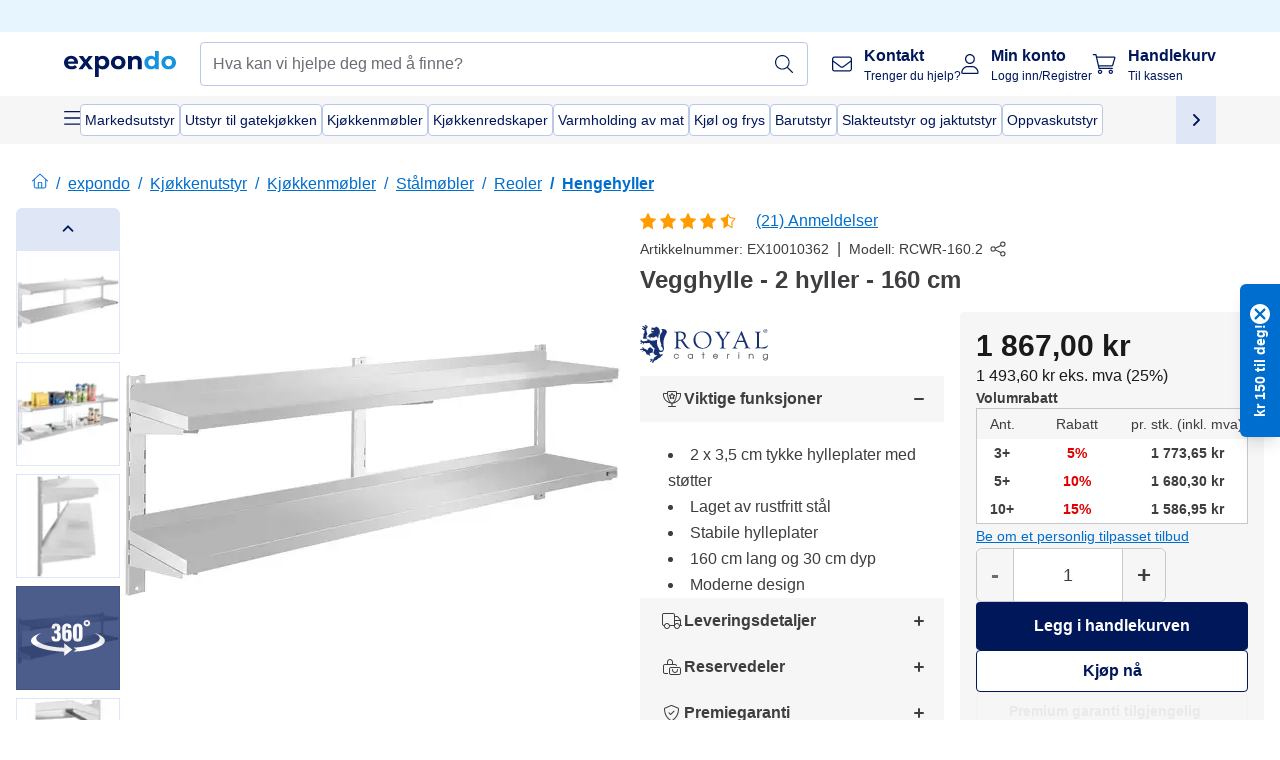

--- FILE ---
content_type: text/html; charset=utf-8
request_url: https://www.expondo.no/royal-catering-vegghylle-2-hyller-160-cm-10010362
body_size: 80241
content:
<!doctype html>
<html data-n-head-ssr lang="nb-NO" itemscope itemtype="https://schema.org/WebPage" data-n-head="%7B%22lang%22:%7B%22ssr%22:%22nb-NO%22%7D,%22itemscope%22:%7B%22ssr%22:%22itemscope%22%7D,%22itemtype%22:%7B%22ssr%22:%22https://schema.org/WebPage%22%7D%7D">
  <head >
    <meta data-n-head="ssr" charset="utf-8"><meta data-n-head="ssr" name="viewport" content="width=device-width, initial-scale=1"><meta data-n-head="ssr" name="generator" content="Vue Storefront 2"><meta data-n-head="ssr" data-hid="robots" name="robots" content="index, follow"><meta data-n-head="ssr" data-hid="description" name="description" content="Topp service ✓ Veldig pålitelig ✓ Ingen leveringskostnader ✓ Kjøp  Vegghylle - 2 hyller - 160 cm til en lav pris!"><meta data-n-head="ssr" data-hid="copyrightYear" name="copyrightYear" itemprop="copyrightYear" content="2O14"><meta data-n-head="ssr" data-hid="isFamilyFriendly" name="isFamilyFriendly" itemprop="isFamilyFriendly" content="True"><meta data-n-head="ssr" data-hid="image" name="image" itemprop="image" content="https://assets.expondo.com/asset/product_photos/10010362_photo_1"><meta data-n-head="ssr" data-hid="name" name="name" itemprop="name" content="Vegghylle - 2 hyller - 160 cm | www.expondo.no"><meta data-n-head="ssr" data-hid="copyrightHolder" name="copyrightHolder" itemprop="copyrightHolder" content="www.expondo.no"><meta data-n-head="ssr" data-hid="app-version" name="app-version" content="production-77fbc0b243305"><meta data-n-head="ssr" data-hid="og:title" property="og:title" content="Vegghylle - 2 hyller - 160 cm | www.expondo.no"><meta data-n-head="ssr" data-hid="og:description" property="og:description" content="Topp service ✓ Veldig pålitelig ✓ Ingen leveringskostnader ✓ Kjøp  Vegghylle - 2 hyller - 160 cm til en lav pris!"><meta data-n-head="ssr" data-hid="og:image" property="og:image" content="https://assets.expondo.com/asset/product_photos/10010362_photo_1"><title>Vegghylle - 2 hyller - 160 cm | www.expondo.no</title><link data-n-head="ssr" rel="icon" type="image/x-icon" href="/favicon.ico"><link data-n-head="ssr" rel="preconnect" href="https://assets.expondo.com"><link data-n-head="ssr" rel="canonical" href="https://www.expondo.no/royal-catering-vegghylle-2-hyller-160-cm-10010362"><link data-n-head="ssr" rel="alternate" hreflang="de-DE" href="https://www.expondo.de/royal-catering-wandbord-2-ablagen-160-cm-10010362"><link data-n-head="ssr" rel="alternate" hreflang="en-GB" href="https://www.expondo.co.uk/royal-catering-floating-shelf-2-tier-160-cm-10010362"><link data-n-head="ssr" rel="alternate" hreflang="it-IT" href="https://www.expondo.it/royal-catering-mensola-in-acciaio-inox-2-ripiani-160-cm-10010362"><link data-n-head="ssr" rel="alternate" hreflang="fi-FI" href="https://www.expondo.fi/royal-catering-hyllylevy-2-tasoa-160-cm-10010362"><link data-n-head="ssr" rel="alternate" hreflang="fr-FR" href="https://www.expondo.fr/royal-catering-etagere-murale-2-plateaux-160-cm-10010362"><link data-n-head="ssr" rel="alternate" hreflang="el-GR" href="https://www.expondo.gr/royal-catering-ploto-raphi-2-epipedon-160-cm-10010362"><link data-n-head="ssr" rel="alternate" hreflang="nb-NO" href="https://www.expondo.no/royal-catering-vegghylle-2-hyller-160-cm-10010362"><link data-n-head="ssr" rel="alternate" hreflang="pt-PT" href="https://www.expondo.pt/royal-catering-estante-de-parede-2-prateleiras-160-cm-10010362"><link data-n-head="ssr" rel="alternate" hreflang="fr-BE" href="https://www.expondo.be/royal-catering-etagere-murale-2-plateaux-160-cm-10010362"><link data-n-head="ssr" rel="alternate" hreflang="cs-CZ" href="https://www.expondo.cz/royal-catering-nastenna-police-2-police-160-cm-10010362"><link data-n-head="ssr" rel="alternate" hreflang="pl-PL" href="https://www.expondo.pl/royal-catering-polka-wiszaca-2-blaty-160-cm-10010362"><link data-n-head="ssr" rel="alternate" hreflang="fr-CH" href="https://www.expondo.ch/fr/royal-catering-etagere-murale-2-plateaux-160-cm-10010362"><link data-n-head="ssr" rel="alternate" hreflang="hu-HU" href="https://www.expondo.hu/royal-catering-fali-polc-2-polc-160-cm-10010362"><link data-n-head="ssr" rel="alternate" hreflang="hr-HR" href="https://www.expondo.hr/royal-catering-plutajuca-polica-2-razine-160-cm-10010362"><link data-n-head="ssr" rel="alternate" hreflang="sv-SE" href="https://www.expondo.se/royal-catering-vaegghylla-2-hyllor-160-cm-10010362"><link data-n-head="ssr" rel="alternate" hreflang="it-CH" href="https://www.expondo.ch/it/royal-catering-mensola-in-acciaio-inox-2-ripiani-160-cm-10010362"><link data-n-head="ssr" rel="alternate" hreflang="sl-SI" href="https://www.expondo.si/royal-catering-lebdeca-polica-2-nivoja-160-cm-10010362"><link data-n-head="ssr" rel="alternate" hreflang="da-DK" href="https://www.expondo.dk/royal-catering-staalhylde-dobbelt-160-cm-10010362"><link data-n-head="ssr" rel="alternate" hreflang="nl-NL" href="https://www.expondo.nl/royal-catering-wandrek-2-planken-160-cm-10010362"><link data-n-head="ssr" rel="alternate" hreflang="de-CH" href="https://www.expondo.ch/royal-catering-wandbord-2-ablagen-160-cm-10010362"><link data-n-head="ssr" rel="alternate" hreflang="nl-BE" href="https://www.expondo.be/nl/royal-catering-wandrek-2-planken-160-cm-10010362"><link data-n-head="ssr" rel="alternate" hreflang="lt-LT" href="https://www.expondo.lt/p/royal-catering-plaukiojanti-lentyna-2-lentynos-160-cm-10010362"><link data-n-head="ssr" rel="alternate" hreflang="en-IE" href="https://www.expondo.ie/royal-catering-floating-shelf-2-tier-160-cm-10010362"><link data-n-head="ssr" rel="alternate" hreflang="sk-SK" href="https://www.expondo.sk/royal-catering-nastenna-polica-2-police-160-cm-10010362"><link data-n-head="ssr" rel="alternate" hreflang="ro-RO" href="https://www.expondo.ro/royal-catering-raft-pe-perete-2-nivele-160-cm-10010362"><link data-n-head="ssr" rel="alternate" hreflang="bg-BG" href="https://www.expondo.bg/royal-catering-plavas-raft-2-niva-160-sm-10010362"><link data-n-head="ssr" rel="alternate" hreflang="es-ES" href="https://www.expondo.es/royal-catering-estante-de-pared-metalico-2-compartimientos-160-cm-10010362"><link data-n-head="ssr" rel="alternate" hreflang="de-AT" href="https://www.expondo.at/royal-catering-wandbord-2-ablagen-160-cm-10010362"><link data-n-head="ssr" rel="preload" as="image" href="https://assets.expondo.com/asset/product_photos/10010362_photo_1?twic=v1/contain=1024x500" media="(min-width: 1024px)" fetchpriority="high"><link data-n-head="ssr" rel="preload" as="image" href="https://assets.expondo.com/asset/product_photos/10010362_photo_1?twic=v1/contain=1024x250" media="(max-width: 1023px)" fetchpriority="high"><script data-n-head="ssr" src="/service-worker.js"></script><script data-n-head="ssr" src="/abTasty.js"></script><script data-n-head="ssr" data-hid="gtm-script">if(!window._gtm_init){window._gtm_init=1;(function(w,n,d,m,e,p){w[d]=(w[d]==1||n[d]=='yes'||n[d]==1||n[m]==1||(w[e]&&w[e][p]&&w[e][p]()))?1:0})(window,navigator,'doNotTrack','msDoNotTrack','external','msTrackingProtectionEnabled');(function(w,d,s,l,x,y){w[x]={};w._gtm_inject=function(i){if(w.doNotTrack||w[x][i])return;w[x][i]=1;w[l]=w[l]||[];w[l].push({'gtm.start':new Date().getTime(),event:'gtm.js'});var f=d.getElementsByTagName(s)[0],j=d.createElement(s);j.async=true;j.src='https://www.googletagmanager.com/gtm.js?id='+i;f.parentNode.insertBefore(j,f);};w[y]('GTM-MHGR5B7')})(window,document,'script','dataLayer','_gtm_ids','_gtm_inject')}</script><script data-n-head="ssr" data-hid="consentmanager" type="text/javascript" src="/consentManager/consent-manager-unified.js"></script><link rel="modulepreload" href="/_nuxt/runtime-abd38b1.modern.js" as="script"><link rel="modulepreload" href="/_nuxt/commons/app-395c0e6.modern.js" as="script"><link rel="preload" href="/_nuxt/css/f73c3cb.css" as="style"><link rel="modulepreload" href="/_nuxt/vendors/app-2daedb4.modern.js" as="script"><link rel="preload" href="/_nuxt/css/27f9383.css" as="style"><link rel="modulepreload" href="/_nuxt/app-32c921e.modern.js" as="script"><link rel="preload" href="/_nuxt/css/c3476c8.css" as="style"><link rel="modulepreload" href="/_nuxt/NavigationWrapper-dd2e0fc.modern.js" as="script"><link rel="preload" href="/_nuxt/css/e7482ab.css" as="style"><link rel="modulepreload" href="/_nuxt/ExtraGuaranteeSidebar-2b89ce7.modern.js" as="script"><link rel="preload" href="/_nuxt/css/4645753.css" as="style"><link rel="modulepreload" href="/_nuxt/pages/_slug-0cd6a17.modern.js" as="script"><link rel="modulepreload" href="/_nuxt/1-7ecf895.modern.js" as="script"><link rel="preload" href="/_nuxt/css/106973c.css" as="style"><link rel="modulepreload" href="/_nuxt/60-5439dfe.modern.js" as="script"><link rel="preload" href="/_nuxt/css/de84f07.css" as="style"><link rel="modulepreload" href="/_nuxt/245-0f7188d.modern.js" as="script"><link rel="preload" href="/_nuxt/css/d143458.css" as="style"><link rel="modulepreload" href="/_nuxt/50-2aacf83.modern.js" as="script"><link rel="modulepreload" href="/_nuxt/ProductBreadcrumbs-5e97ea9.modern.js" as="script"><link rel="modulepreload" href="/_nuxt/ProductAverageReview-0557076.modern.js" as="script"><link rel="modulepreload" href="/_nuxt/AggregateReviewSchema-9212f42.modern.js" as="script"><link rel="modulepreload" href="/_nuxt/ProductAttributeWrapper-3342e06.modern.js" as="script"><link rel="modulepreload" href="/_nuxt/ProductAttribute-ce8cc4b.modern.js" as="script"><link rel="modulepreload" href="/_nuxt/ShareUrl-0460209.modern.js" as="script"><link rel="preload" href="/_nuxt/css/ead2dae.css" as="style"><link rel="modulepreload" href="/_nuxt/ProductGallery-e30ee52.modern.js" as="script"><link rel="modulepreload" href="/_nuxt/ProductSummaryDetails-c81ab68.modern.js" as="script"><link rel="modulepreload" href="/_nuxt/TrustAccordion-637a406.modern.js" as="script"><link rel="modulepreload" href="/_nuxt/ProductDetailsMetaSchema-57692a7.modern.js" as="script"><link rel="preload" href="/_nuxt/css/781adaf.css" as="style"><link rel="modulepreload" href="/_nuxt/ProductInformation-3b42e84.modern.js" as="script"><link rel="modulepreload" href="/_nuxt/ComparisonProducts-907f660.modern.js" as="script"><link rel="modulepreload" href="/_nuxt/ProductDescription-22335c9.modern.js" as="script"><link rel="preload" href="/_nuxt/css/cb94c46.css" as="style"><link rel="modulepreload" href="/_nuxt/ThreeSixtyImage-2232b7b.modern.js" as="script"><link rel="modulepreload" href="/_nuxt/AboutTheBrand-9788c52.modern.js" as="script"><link rel="preload" href="/_nuxt/css/ae72ccf.css" as="style"><link rel="modulepreload" href="/_nuxt/RatingsReviews-152f73b.modern.js" as="script"><link rel="modulepreload" href="/_nuxt/ReviewRatingSchema-1eb8bd5.modern.js" as="script"><link rel="preload" href="/_nuxt/css/db7e071.css" as="style"><link rel="modulepreload" href="/_nuxt/ComplementaryProductsSidebar-c916416.modern.js" as="script"><link rel="preload" href="/_nuxt/css/8129c75.css" as="style"><link rel="modulepreload" href="/_nuxt/CartSidebar-5802f30.modern.js" as="script"><link rel="preload" href="/_nuxt/css/c14dbc2.css" as="style"><link rel="modulepreload" href="/_nuxt/NotificationToastWrapper-8d0719f.modern.js" as="script"><link rel="stylesheet" href="/_nuxt/css/f73c3cb.css"><link rel="stylesheet" href="/_nuxt/css/27f9383.css"><link rel="stylesheet" href="/_nuxt/css/c3476c8.css"><link rel="stylesheet" href="/_nuxt/css/e7482ab.css"><link rel="stylesheet" href="/_nuxt/css/4645753.css"><link rel="stylesheet" href="/_nuxt/css/106973c.css"><link rel="stylesheet" href="/_nuxt/css/de84f07.css"><link rel="stylesheet" href="/_nuxt/css/d143458.css"><link rel="stylesheet" href="/_nuxt/css/ead2dae.css"><link rel="stylesheet" href="/_nuxt/css/781adaf.css"><link rel="stylesheet" href="/_nuxt/css/cb94c46.css"><link rel="stylesheet" href="/_nuxt/css/ae72ccf.css"><link rel="stylesheet" href="/_nuxt/css/db7e071.css"><link rel="stylesheet" href="/_nuxt/css/8129c75.css"><link rel="stylesheet" href="/_nuxt/css/c14dbc2.css">
  </head>
  <body class="" data-n-head="%7B%22class%22:%7B%22ssr%22:%22%22%7D%7D">
    <noscript data-n-head="ssr" data-hid="gtm-noscript" data-pbody="true"><iframe src="https://www.googletagmanager.com/ns.html?id=GTM-MHGR5B7&" height="0" width="0" style="display:none;visibility:hidden" title="gtm"></iframe></noscript><div data-server-rendered="true" id="__nuxt"><!----><div id="__layout"><div><div class="pb-22 lg:pb-18"><div><!----> <div class="bg-EXPONDO-secondary-light w-full px-5 lg:px-16 h-8" data-v-7e0e70da><div class="w-full flex flex-col items-center lg:flex-row lg:gap-10" data-v-7e0e70da><!----> <div class="w-full flex items-center lg:ml-auto py-1 lg:ml-auto lg:w-[33rem] h-8" data-v-7e0e70da><div class="h-full w-full flex justify-center lg:justify-end items-center shrink-0"><!----></div></div></div></div> <header class="header bg-EXPONDO-white flex flex-col lg:z-50" data-v-04a7058c><div class="px-5 lg:px-16 py-2 lg:py-2.5 text-EXPONDO-primary flex w-full justify-between items-center flex-wrap lg:flex-nowrap gap-x-1 gap-y-2" data-v-04a7058c><div class="left-block flex gap-4 order-0 min-w-fit items-center" data-v-04a7058c><button data-testid="mainMenuButton" aria-label="Åpne hovedmenyen" class="w-4 lg:hidden" data-v-04a7058c><span class="text-sm iconify svg--burger-menu text-EXPONDO-primary"></span></button> <a href="/" data-testid="app-header-url_logo" class="flex flex-shrink-0 nuxt-link-active" data-v-57d7ede6 data-v-04a7058c><img src="/logos/expondo-logo-dark-simple.svg" alt="Expondo Logo" aria-label="expondo Hjemmeside" class="w-20 lg:w-28 h-auto mt-1 lg:mt-0" data-v-04a7058c></a></div> <div class="lg:flex middle-block header__content lg:px-6 lg:items-center justify-center order-6 lg:order-3 w-full flex xs:hidden" data-v-04a7058c><div data-testid="searchBar" class="search-bar flex-1 header__search-bar" data-v-04a7058c><div class="flex items-start"><div class="w-full ais-InstantSearch"><!----> <!----></div></div></div></div> <div class="right-block flex justify-end order-5 lg:gap-2" data-v-04a7058c><!----> <button aria-label="Åpne søkefelt" class="ex-button--pure w-10 max-xs:hidden lg:hidden ex-button" data-v-04a7058c><span class="iconify svg--search text-lg relative text-EXPONDO-primary flex items-center" data-v-04a7058c></span></button> <div class="group relative flex flex-nowrap items-center justify-center" data-v-04a7058c><button type="button" data-testid="contact-button" aria-label="Kontakt" class="button-base rounded text-center normal-case flex flex-nowrap items-center justify-center w-10 lg:w-auto ex-button raw font-semibold" data-v-a751ccce> <span class="iconify svg--contact text-base text-EXPONDO-primary lg:mr-3"></span> <div class="text-left hidden whitespace-nowrap text-EXPONDO-primary lg:block"><p class="font-bold">
        Kontakt
      </p> <p class="text-xs font-normal">
        Trenger du hjelp?
      </p></div> </button> <div class="max-lg:hidden invisible opacity-0 min-w-[200px] lg:group-hover:visible lg:group-hover:opacity-100 transition-all [transition-behavior:allow-discrete] duration-[400ms] absolute top-full left-0 z-40"><div class="fixed top-0 left-0 bg-EXPONDO-black/25 w-full h-full pointer-events-none"></div> <div class="relative bg-EXPONDO-white text-EXPONDO-black font-normal text-left mt-3 shadow-2xl text-sm border"><button data-testid="preselected-reason-0" class="block w-full text-left px-4 py-2 border-b cursor-pointer hover:bg-EXPONDO-grey-5">
        Produktinformasjon
      </button><button data-testid="preselected-reason-1" class="block w-full text-left px-4 py-2 border-b cursor-pointer hover:bg-EXPONDO-grey-5">
        Betaling / Tilbakebetaling
      </button><button data-testid="preselected-reason-2" class="block w-full text-left px-4 py-2 border-b cursor-pointer hover:bg-EXPONDO-grey-5">
        Tilbud
      </button><button data-testid="preselected-reason-3" class="block w-full text-left px-4 py-2 border-b cursor-pointer hover:bg-EXPONDO-grey-5">
        Bestillinger
      </button><button data-testid="preselected-reason-4" class="block w-full text-left px-4 py-2 border-b cursor-pointer hover:bg-EXPONDO-grey-5">
        Forsendelse og levering
      </button><button data-testid="preselected-reason-5" class="block w-full text-left px-4 py-2 border-b cursor-pointer hover:bg-EXPONDO-grey-5">
        Faktura
      </button><button data-testid="preselected-reason-6" class="block w-full text-left px-4 py-2 border-b cursor-pointer hover:bg-EXPONDO-grey-5">
        Klage
      </button><button data-testid="preselected-reason-7" class="block w-full text-left px-4 py-2 border-b cursor-pointer hover:bg-EXPONDO-grey-5">
        Retur, bytte og reparasjoner
      </button><button data-testid="preselected-reason-8" class="block w-full text-left px-4 py-2 border-b cursor-pointer hover:bg-EXPONDO-grey-5">
        Konto
      </button><button data-testid="preselected-reason-9" class="block w-full text-left px-4 py-2 border-b cursor-pointer hover:bg-EXPONDO-grey-5">
        Problemer med nettsiden
      </button> <!----></div></div></div> <div class="relative flex items-center" data-v-04a7058c><button aria-label="Min konto" class="ex-button--pure w-10 lg:w-auto ex-button" data-v-04a7058c><span data-testid="login-account" class="iconify svg--account text-EXPONDO-primary text-xl lg:mr-3" data-v-04a7058c></span> <div class="text-left hidden text-EXPONDO-primary whitespace-nowrap lg:block" data-v-04a7058c><p class="font-bold" data-v-04a7058c>
              Min konto
            </p> <p class="text-xs" data-v-04a7058c>
              Logg inn/Registrer
            </p></div></button> <!----></div> <div class="relative flex" data-v-04a7058c><button aria-disabled="true" type="button" aria-label="Handlekurv" class="button-base rounded text-center normal-case w-10 lg:w-auto ex-button is-disabled--button raw font-semibold" data-v-a751ccce data-v-6d7a88ff data-v-04a7058c> <span class="text-xl relative text-EXPONDO-primary lg:mr-3 flex items-center" data-v-6d7a88ff><span class="iconify svg--shopping-cart" data-v-6d7a88ff></span> <!----></span> <div class="text-left hidden text-EXPONDO-primary lg:block" data-v-6d7a88ff><p class="font-bold" data-v-6d7a88ff>
      Handlekurv
    </p> <p class="text-xs font-normal" data-v-6d7a88ff>
      Til kassen
    </p></div> </button> <!----></div></div></div> <div component-caching="" class="lg:px-16 bg-EXPONDO-grey-5 py-2 lg:py-0" data-v-04a7058c><div class="flex flex-col gap-2 lg:hidden"><div class="flex overflow-scroll select-none [scrollbar-width:none] [&::-webkit-scrollbar]:hidden"><div class="px-5 flex flex-col gap-1"><div class="flex gap-2"><div data-testid="mainCategoryCarouselItem" class="flex items-center gap-2 p-0.5 text-base cursor-pointer text-EXPONDO-primary bg-EXPONDO-white rounded border border-EXPONDO-primary-20 min-w-max pl-1 pr-1"><!----> <span class="text-sm h-7 flex items-center text-EXPONDO-primary font-normal">
    Markedsutstyr
  </span> <!----></div><div data-testid="mainCategoryCarouselItem" class="flex items-center gap-2 p-0.5 text-base cursor-pointer text-EXPONDO-primary bg-EXPONDO-white rounded border border-EXPONDO-primary-20 min-w-max pl-1 pr-1"><!----> <span class="text-sm h-7 flex items-center text-EXPONDO-primary font-normal">
    Utstyr til gatekjøkken
  </span> <!----></div><div data-testid="mainCategoryCarouselItem" class="flex items-center gap-2 p-0.5 text-base cursor-pointer text-EXPONDO-primary bg-EXPONDO-white rounded border border-EXPONDO-primary-20 min-w-max pl-1 pr-1"><!----> <span class="text-sm h-7 flex items-center text-EXPONDO-primary font-normal">
    Kjøkkenmøbler
  </span> <!----></div><div data-testid="mainCategoryCarouselItem" class="flex items-center gap-2 p-0.5 text-base cursor-pointer text-EXPONDO-primary bg-EXPONDO-white rounded border border-EXPONDO-primary-20 min-w-max pl-1 pr-1"><!----> <span class="text-sm h-7 flex items-center text-EXPONDO-primary font-normal">
    Kjøkkenredskaper
  </span> <!----></div><div data-testid="mainCategoryCarouselItem" class="flex items-center gap-2 p-0.5 text-base cursor-pointer text-EXPONDO-primary bg-EXPONDO-white rounded border border-EXPONDO-primary-20 min-w-max pl-1 pr-1"><!----> <span class="text-sm h-7 flex items-center text-EXPONDO-primary font-normal">
    Varmholding av mat
  </span> <!----></div></div> <div class="flex gap-2"><div data-testid="mainCategoryCarouselItem" class="flex items-center gap-2 p-0.5 text-base cursor-pointer text-EXPONDO-primary bg-EXPONDO-white rounded border border-EXPONDO-primary-20 min-w-max pl-1 pr-1"><!----> <span class="text-sm h-7 flex items-center text-EXPONDO-primary font-normal">
    Kjøl og frys
  </span> <!----></div><div data-testid="mainCategoryCarouselItem" class="flex items-center gap-2 p-0.5 text-base cursor-pointer text-EXPONDO-primary bg-EXPONDO-white rounded border border-EXPONDO-primary-20 min-w-max pl-1 pr-1"><!----> <span class="text-sm h-7 flex items-center text-EXPONDO-primary font-normal">
    Barutstyr
  </span> <!----></div><div data-testid="mainCategoryCarouselItem" class="flex items-center gap-2 p-0.5 text-base cursor-pointer text-EXPONDO-primary bg-EXPONDO-white rounded border border-EXPONDO-primary-20 min-w-max pl-1 pr-1"><!----> <span class="text-sm h-7 flex items-center text-EXPONDO-primary font-normal">
    Slakteutstyr og jaktutstyr
  </span> <!----></div><div data-testid="mainCategoryCarouselItem" class="flex items-center gap-2 p-0.5 text-base cursor-pointer text-EXPONDO-primary bg-EXPONDO-white rounded border border-EXPONDO-primary-20 min-w-max pl-1 pr-1"><!----> <span class="text-sm h-7 flex items-center text-EXPONDO-primary font-normal">
    Oppvaskutstyr
  </span> <!----></div> <div data-testid="mainCategoryCarouselItem" class="flex items-center gap-2 p-0.5 text-base cursor-pointer text-EXPONDO-primary bg-EXPONDO-white rounded border border-EXPONDO-primary-20 min-w-max pl-1 hidden"><!----> <span class="text-sm h-7 flex items-center text-EXPONDO-red font-bold">
    Salg
  </span> <span class="ml-2 iconify svg--chevron-right text-sm transform rotate-90 text-EXPONDO-primary"></span></div></div></div></div> <div class="flex justify-center"><div class="bg-EXPONDO-white rounded-full border border-EXPONDO-primary-20 h-2 w-1/3"><div class="relative bg-EXPONDO-primary-20 rounded-full border border-EXPONDO-primary-40 w-1/3 h-full" style="width:0%;left:0%;"></div></div></div></div> <div data-testid="desktopNavBar" class="flex items-center gap-6 max-lg:hidden"><button data-testid="mainMenuButton" aria-label="Åpne hovedmenyen" class="w-4"><span class="text-sm iconify svg--burger-menu text-EXPONDO-primary"></span></button> <div class="simple-carousel relative w-full overflow-auto"><div class="simple-carousel__container overflow-hidden" style="height:48px;"><div class="simple-carousel__inner relative h-full flex items-stretch transition-left duration-500 ease-in-out" style="left:-0px;gap:8px;"><!----> <div data-custom-id="0" class="simple-carousel-item flex py-2 flex-none" style="width:auto;"><div data-testid="mainCategoryCarouselItem" class="flex items-center gap-2 p-0.5 text-base cursor-pointer text-EXPONDO-primary bg-EXPONDO-white rounded border border-EXPONDO-primary-20 min-w-max pl-1 pr-1"><!----> <span class="text-sm h-7 flex items-center text-EXPONDO-primary font-normal">
    Markedsutstyr
  </span> <!----></div></div><div data-custom-id="1" class="simple-carousel-item flex py-2 flex-none" style="width:auto;"><div data-testid="mainCategoryCarouselItem" class="flex items-center gap-2 p-0.5 text-base cursor-pointer text-EXPONDO-primary bg-EXPONDO-white rounded border border-EXPONDO-primary-20 min-w-max pl-1 pr-1"><!----> <span class="text-sm h-7 flex items-center text-EXPONDO-primary font-normal">
    Utstyr til gatekjøkken
  </span> <!----></div></div><div data-custom-id="2" class="simple-carousel-item flex py-2 flex-none" style="width:auto;"><div data-testid="mainCategoryCarouselItem" class="flex items-center gap-2 p-0.5 text-base cursor-pointer text-EXPONDO-primary bg-EXPONDO-white rounded border border-EXPONDO-primary-20 min-w-max pl-1 pr-1"><!----> <span class="text-sm h-7 flex items-center text-EXPONDO-primary font-normal">
    Kjøkkenmøbler
  </span> <!----></div></div><div data-custom-id="3" class="simple-carousel-item flex py-2 flex-none" style="width:auto;"><div data-testid="mainCategoryCarouselItem" class="flex items-center gap-2 p-0.5 text-base cursor-pointer text-EXPONDO-primary bg-EXPONDO-white rounded border border-EXPONDO-primary-20 min-w-max pl-1 pr-1"><!----> <span class="text-sm h-7 flex items-center text-EXPONDO-primary font-normal">
    Kjøkkenredskaper
  </span> <!----></div></div><div data-custom-id="4" class="simple-carousel-item flex py-2 flex-none" style="width:auto;"><div data-testid="mainCategoryCarouselItem" class="flex items-center gap-2 p-0.5 text-base cursor-pointer text-EXPONDO-primary bg-EXPONDO-white rounded border border-EXPONDO-primary-20 min-w-max pl-1 pr-1"><!----> <span class="text-sm h-7 flex items-center text-EXPONDO-primary font-normal">
    Varmholding av mat
  </span> <!----></div></div><div data-custom-id="5" class="simple-carousel-item flex py-2 flex-none" style="width:auto;"><div data-testid="mainCategoryCarouselItem" class="flex items-center gap-2 p-0.5 text-base cursor-pointer text-EXPONDO-primary bg-EXPONDO-white rounded border border-EXPONDO-primary-20 min-w-max pl-1 pr-1"><!----> <span class="text-sm h-7 flex items-center text-EXPONDO-primary font-normal">
    Kjøl og frys
  </span> <!----></div></div><div data-custom-id="6" class="simple-carousel-item flex py-2 flex-none" style="width:auto;"><div data-testid="mainCategoryCarouselItem" class="flex items-center gap-2 p-0.5 text-base cursor-pointer text-EXPONDO-primary bg-EXPONDO-white rounded border border-EXPONDO-primary-20 min-w-max pl-1 pr-1"><!----> <span class="text-sm h-7 flex items-center text-EXPONDO-primary font-normal">
    Barutstyr
  </span> <!----></div></div><div data-custom-id="7" class="simple-carousel-item flex py-2 flex-none" style="width:auto;"><div data-testid="mainCategoryCarouselItem" class="flex items-center gap-2 p-0.5 text-base cursor-pointer text-EXPONDO-primary bg-EXPONDO-white rounded border border-EXPONDO-primary-20 min-w-max pl-1 pr-1"><!----> <span class="text-sm h-7 flex items-center text-EXPONDO-primary font-normal">
    Slakteutstyr og jaktutstyr
  </span> <!----></div></div><div data-custom-id="8" class="simple-carousel-item flex py-2 flex-none" style="width:auto;"><div data-testid="mainCategoryCarouselItem" class="flex items-center gap-2 p-0.5 text-base cursor-pointer text-EXPONDO-primary bg-EXPONDO-white rounded border border-EXPONDO-primary-20 min-w-max pl-1 pr-1"><!----> <span class="text-sm h-7 flex items-center text-EXPONDO-primary font-normal">
    Oppvaskutstyr
  </span> <!----></div></div> <div data-custom-id="10" class="simple-carousel-item flex py-2 flex-none" style="width:auto;"><div data-testid="mainCategoryCarouselItem" class="flex items-center gap-2 p-0.5 text-base cursor-pointer text-EXPONDO-primary bg-EXPONDO-white rounded border border-EXPONDO-primary-20 min-w-max pl-1 hidden"><!----> <span class="text-sm h-7 flex items-center text-EXPONDO-red font-bold">
    Salg
  </span> <span class="ml-2 iconify svg--chevron-right text-sm transform rotate-90 text-EXPONDO-primary"></span></div></div></div></div> <div class="simple-carousel-controls" style="display:;"><!----> <div data-testid="mainNavCarouselNextButton" class="right-0 absolute bg-EXPONDO-primary-10 h-full w-10 z-1 top-0
      flex items-center justify-center cursor-pointer"><span class="iconify svg--chevron-right text-EXPONDO-primary text-xl"></span></div></div> <!----></div></div></div> <!----></header> <div><div><div class="content-block-wrapper flex flex-wrap" data-v-fe3c2e68><!----> <div class="relative transition-colors duration-500 content-block bg-EXPONDO-primary" data-v-9c5ac9b8 data-v-fe3c2e68><div class="simple-carousel relative" data-v-9c5ac9b8><div class="simple-carousel__container overflow-hidden" style="height:auto;"><div class="simple-carousel__inner relative h-full flex items-stretch transition-left duration-500 ease-in-out" style="left:-0%;gap:0px;"><!----> <div data-custom-id="0" class="simple-carousel-item flex flex-none" style="width:calc(100% - 0px);"><div class="w-full container-EXPONDO text-EXPONDO-white" data-v-9c5ac9b8><div class="py-1.5 text-center flex items-center h-full"><button aria-label="Bla til venstre" class="flex justify-center"><span class="iconify svg--chevron-left"></span></button> <div class="mx-4 flex-1"><span class="block" data-v-3abd9ec0> <a href="/search?refinementList%5Btags%5D%5B0%5D=on-sale" target="_self" class="link block h-full w-full link--no-style" data-v-57d7ede6 data-v-3abd9ec0><div class="flex items-center gap-4 lg:justify-center lg:text-center justify-center text-center"><div class="gap-2 flex flex-row items-center"><!----> <div class="flex flex-col lg:flex-row"><p class="text-xs font-bold">
                Smarte avtaler
              </p> <p class="text-xs lg:ml-1">
                Solid verdi for smarte bedrifter.
              </p></div></div> <div class="px-2 py-1 rounded flex text-xs justify-center text-center text-EXPONDO-white bg-EXPONDO-red">
            Utforsk tilbud
          </div></div></a></span></div> <button aria-label="Bla til høyre" class="flex justify-center"><span class="iconify svg--chevron-right"></span></button></div></div></div><div data-custom-id="1" class="simple-carousel-item flex flex-none" style="width:calc(100% - 0px);"><div banner-background="bg-EXPONDO-black" class="w-full container-EXPONDO text-EXPONDO-white" data-v-9c5ac9b8><div class="py-1.5 text-center flex items-center h-full"><button aria-label="Bla til venstre" class="flex justify-center"><span class="iconify svg--chevron-left"></span></button> <div class="mx-4 flex-1"><span class="block" data-v-3abd9ec0> <a href="/royal-catering-vegghylle-2-hyller-160-cm-10010362" aria-current="page" target="_self" class="link nuxt-link-exact-active nuxt-link-active cursor-default block h-full w-full link--no-style" data-v-57d7ede6 data-v-3abd9ec0><div class="flex items-center gap-4 lg:justify-center lg:text-center justify-start text-left"><div class="gap-2 flex flex-row items-center"><div class="flex items-center"><span class="iconify fa-pro-light--earth-europe"></span></div> <div class="flex flex-col lg:flex-row"><p class="text-xs font-bold">
                I over 18 år
              </p> <p class="text-xs lg:ml-1">
                din pålitelige forhandler med distribusjon over hele Europa!
              </p></div></div> <!----></div></a></span></div> <button aria-label="Bla til høyre" class="flex justify-center"><span class="iconify svg--chevron-right"></span></button></div></div></div> <!----></div></div> <div class="simple-carousel-controls" style="display:none;"><!----> <div class="simple-carousel-next absolute z-1 top-carouselControl right-0"><button data-testid="carousel-next-button" aria-label="Bla til høyre" class="w-9 h-9 rounded border-2 border-EXPONDO-grey-20 flex items-center justify-center bg-EXPONDO-white text-EXPONDO-primary-80 text-xl font-light cursor-pointer"><span class="iconify svg--chevron-right"></span></button></div></div> <!----></div></div></div></div></div> <div data-testid="navigationContainer" class="absolute top-0 w-full h-full lg:top-auto overflow-auto bg-EXPONDO-white" style="display:none;"><div class="max-lg:hidden w-full h-screen top-0 left-0 absolute bg-EXPONDO-black opacity-50 z-20"></div> <div class="nav-container w-full h-full lg:h-auto bg-EXPONDO-white z-40 flex relative p-3 lg:overflow-auto lg:max-w-[calc(100%-8rem)] lg:max-h-[calc(100vh-10rem)] lg:mx-auto"><div has-schema="true" class="w-full h-full lg:w-[30%] lg:border-r border-EXPONDO-grey-3 lg:p-3 bg-EXPONDO-white"><div class="flex items-center justify-between mb-5"><span class="text-xl font-bold">
      Meny
    </span> <!----></div> <div class="mb-4 text-base font-bold text-EXPONDO-black">
    Våre produkter
  </div> <ul class="list-none"><li class="flex items-center py-0.5 gap-3 lg:hidden hover:bg-EXPONDO-grey-5"><span class="w-7 text-EXPONDO-primary text-3xl iconify svg--grid"></span> <span class="flex-1 text-base text-EXPONDO-grey" data-v-3abd9ec0> <a href="/search" target="_self" class="link link--no-style" data-v-57d7ede6 data-v-3abd9ec0>Alle produkter</a></span></li> <li class="max-lg:hidden mb-1 py-1 hover:bg-EXPONDO-grey-5 cursor-pointer flex items-center gap-3"><span class="w-7 text-EXPONDO-primary text-3xl iconify svg--grid"></span> <span class="flex-1 font-normal text-EXPONDO-grey cursor-pointer">
      Alle produkter
    </span></li> <li class="flex mb-1 py-0.5 items-center text-base cursor-pointer hover:bg-EXPONDO-grey-5 rounded-sm"><div class="flex items-center justify-between w-full"><div class="flex items-center gap-3"><div class="inline-block w-7 text-EXPONDO-primary"><img src="/icons/categories/gastronomy.svg" alt="" width="0" height="0" loading="lazy" class="img-view inline w-full h-full overflow-hidden object-contain"></div> <span class="flex-1 font-normal text-EXPONDO-grey">
          Kjøkkenutstyr
        </span></div> <span class="iconify svg--chevron-right text-lg transform text-EXPONDO-grey"></span></div></li><li class="flex mb-1 py-0.5 items-center text-base cursor-pointer hover:bg-EXPONDO-grey-5 rounded-sm"><div class="flex items-center justify-between w-full"><div class="flex items-center gap-3"><div class="inline-block w-7 text-EXPONDO-primary"><img src="/icons/categories/professional-tools.svg" alt="" width="0" height="0" loading="lazy" class="img-view inline w-full h-full overflow-hidden object-contain"></div> <span class="flex-1 font-normal text-EXPONDO-grey">
          Verksted og verktøy
        </span></div> <span class="iconify svg--chevron-right text-lg transform text-EXPONDO-grey"></span></div></li><li class="flex mb-1 py-0.5 items-center text-base cursor-pointer hover:bg-EXPONDO-grey-5 rounded-sm"><div class="flex items-center justify-between w-full"><div class="flex items-center gap-3"><div class="inline-block w-7 text-EXPONDO-primary"><img src="/icons/categories/measurement.svg" alt="" width="0" height="0" loading="lazy" class="img-view inline w-full h-full overflow-hidden object-contain"></div> <span class="flex-1 font-normal text-EXPONDO-grey">
          Måleinstrumenter
        </span></div> <span class="iconify svg--chevron-right text-lg transform text-EXPONDO-grey"></span></div></li><li class="flex mb-1 py-0.5 items-center text-base cursor-pointer hover:bg-EXPONDO-grey-5 rounded-sm"><div class="flex items-center justify-between w-full"><div class="flex items-center gap-3"><div class="inline-block w-7 text-EXPONDO-primary"><img src="/icons/categories/home-and-garden.svg" alt="" width="0" height="0" loading="lazy" class="img-view inline w-full h-full overflow-hidden object-contain"></div> <span class="flex-1 font-normal text-EXPONDO-grey">
          Hjem og hage
        </span></div> <span class="iconify svg--chevron-right text-lg transform text-EXPONDO-grey"></span></div></li><li class="flex mb-1 py-0.5 items-center text-base cursor-pointer hover:bg-EXPONDO-grey-5 rounded-sm"><div class="flex items-center justify-between w-full"><div class="flex items-center gap-3"><div class="inline-block w-7 text-EXPONDO-primary"><img src="/icons/categories/beauty.svg" alt="" width="0" height="0" loading="lazy" class="img-view inline w-full h-full overflow-hidden object-contain"></div> <span class="flex-1 font-normal text-EXPONDO-grey">
          Skjønnhet
        </span></div> <span class="iconify svg--chevron-right text-lg transform text-EXPONDO-grey"></span></div></li><li class="flex mb-1 py-0.5 items-center text-base cursor-pointer hover:bg-EXPONDO-grey-5 rounded-sm"><div class="flex items-center justify-between w-full"><div class="flex items-center gap-3"><div class="inline-block w-7 text-EXPONDO-primary"><img src="/icons/categories/agriculture.svg" alt="" width="0" height="0" loading="lazy" class="img-view inline w-full h-full overflow-hidden object-contain"></div> <span class="flex-1 font-normal text-EXPONDO-grey">
          Landbruk
        </span></div> <span class="iconify svg--chevron-right text-lg transform text-EXPONDO-grey"></span></div></li><li class="flex mb-1 py-0.5 items-center text-base cursor-pointer hover:bg-EXPONDO-grey-5 rounded-sm"><div class="flex items-center justify-between w-full"><div class="flex items-center gap-3"><div class="inline-block w-7 text-EXPONDO-primary"><img src="/icons/categories/cleaning.svg" alt="" width="0" height="0" loading="lazy" class="img-view inline w-full h-full overflow-hidden object-contain"></div> <span class="flex-1 font-normal text-EXPONDO-grey">
          Rengjøring
        </span></div> <span class="iconify svg--chevron-right text-lg transform text-EXPONDO-grey"></span></div></li><li class="flex mb-1 py-0.5 items-center text-base cursor-pointer hover:bg-EXPONDO-grey-5 rounded-sm"><div class="flex items-center justify-between w-full"><div class="flex items-center gap-3"><div class="inline-block w-7 text-EXPONDO-primary"><img src="/icons/categories/office.svg" alt="" width="0" height="0" loading="lazy" class="img-view inline w-full h-full overflow-hidden object-contain"></div> <span class="flex-1 font-normal text-EXPONDO-grey">
          Kontorinnredning
        </span></div> <span class="iconify svg--chevron-right text-lg transform text-EXPONDO-grey"></span></div></li><li class="flex mb-1 py-0.5 items-center text-base cursor-pointer hover:bg-EXPONDO-grey-5 rounded-sm"><div class="flex items-center justify-between w-full"><div class="flex items-center gap-3"><div class="inline-block w-7 text-EXPONDO-primary"><img src="/icons/categories/wellness.svg" alt="" width="0" height="0" loading="lazy" class="img-view inline w-full h-full overflow-hidden object-contain"></div> <span class="flex-1 font-normal text-EXPONDO-grey">
          Velvære
        </span></div> <span class="iconify svg--chevron-right text-lg transform text-EXPONDO-grey"></span></div></li><li class="flex mb-1 py-0.5 items-center text-base cursor-pointer hover:bg-EXPONDO-grey-5 rounded-sm"><div class="flex items-center justify-between w-full"><div class="flex items-center gap-3"><div class="inline-block w-7 text-EXPONDO-primary"><img src="/icons/categories/hospitality.svg" alt="" width="0" height="0" loading="lazy" class="img-view inline w-full h-full overflow-hidden object-contain"></div> <span class="flex-1 font-normal text-EXPONDO-grey">
          Hotell
        </span></div> <span class="iconify svg--chevron-right text-lg transform text-EXPONDO-grey"></span></div></li><li class="flex mb-1 py-0.5 items-center text-base cursor-pointer hover:bg-EXPONDO-grey-5 rounded-sm"><div class="flex items-center justify-between w-full"><div class="flex items-center gap-3"><div class="inline-block w-7 text-EXPONDO-primary"><img src="/icons/categories/recreation.svg" alt="" width="0" height="0" loading="lazy" class="img-view inline w-full h-full overflow-hidden object-contain"></div> <span class="flex-1 font-normal text-EXPONDO-grey">
          Fritid/Sport og helse
        </span></div> <span class="iconify svg--chevron-right text-lg transform text-EXPONDO-grey"></span></div></li><li class="flex mb-1 py-0.5 items-center text-base cursor-pointer hover:bg-EXPONDO-grey-5 rounded-sm"><div class="flex items-center justify-between w-full"><div class="flex items-center gap-3"><div class="inline-block w-7 text-EXPONDO-primary"><img src="/icons/categories/category.svg" alt="" width="0" height="0" loading="lazy" class="img-view inline w-full h-full overflow-hidden object-contain"></div> <span class="flex-1 font-normal text-EXPONDO-grey">
          B-varer
        </span></div> <span class="iconify svg--chevron-right text-lg transform text-EXPONDO-grey"></span></div></li> <li><span class="text-EXPONDO-black mt-2 block text-base font-bold cursor-pointer py-0.5 hover:bg-EXPONDO-grey-5" data-v-3abd9ec0> <a href="/search?%5BrefinementList%5D%5Btags%5D%5B0%5D=bestseller" target="_self" class="link link--no-style" data-v-57d7ede6 data-v-3abd9ec0>Mest solgte</a></span></li> <li><span class="text-EXPONDO-red mt-2 block text-base font-bold cursor-pointer py-0.5 hover:bg-EXPONDO-grey-5" data-v-3abd9ec0> <a href="/search?%5BrefinementList%5D%5Btags%5D%5B0%5D=on-sale" target="_self" class="link link--no-style" data-v-57d7ede6 data-v-3abd9ec0>Salg</a></span></li></ul> <div class="flex flex-col mb-5 pt-10 bg-EXPONDO-white"><ul class="list-none"><li data-testid="nav-footer-link" class="py-1 border-b border-EXPONDO-grey-10 hover:bg-EXPONDO-grey-5"><span data-v-3abd9ec0> <a href="/login" target="_self" class="link link--no-style" data-v-57d7ede6 data-v-3abd9ec0><div class="flex gap-4 items-center"><span class="font-normal text-EXPONDO-grey">
        Min konto
      </span> <!----></div></a></span></li><li data-testid="nav-footer-link" class="py-1 border-b border-EXPONDO-grey-10 hover:bg-EXPONDO-grey-5"><span data-v-3abd9ec0> <a href="/forsendelse/" target="_self" class="link link--no-style" data-v-57d7ede6 data-v-3abd9ec0><div class="flex gap-4 items-center"><span class="font-normal text-EXPONDO-grey">
        Informasjon om utsendelse
      </span> <!----></div></a></span></li><li data-testid="nav-footer-link" class="py-1 border-b border-EXPONDO-grey-10 hover:bg-EXPONDO-grey-5"><span data-v-3abd9ec0> <a href="https://myorders.expondo.com" target="_self" rel="nofollow" data-v-3abd9ec0><div class="flex gap-4 items-center"><span class="font-normal text-EXPONDO-grey">
        Sporing
      </span> <!----></div></a></span></li><li data-testid="nav-footer-link" class="py-1 border-b border-EXPONDO-grey-10 hover:bg-EXPONDO-grey-5"><span data-v-3abd9ec0> <a href="/premiegaranti/" target="_self" class="link link--no-style" data-v-57d7ede6 data-v-3abd9ec0><div class="flex gap-4 items-center"><span class="font-normal text-EXPONDO-grey">
        Premiegaranti
      </span> <!----></div></a></span></li><!----></ul></div></div> <div class="w-full pb-52 lg:py-12 lg:px-12 h-auto w-full h-auto lg:w-[70%]" style="display:none;"><ul class="list-none"><li class="mb-3 bg-EXPONDO-white" style="display:none;"><div class="lg:flex lg:justify-between"><div class="flex flex-col lg:flex-row lg:items-center"><div class="flex items-center justify-between"><button data-testid="goBackButton" class="relative flex items-center font-bold text-base mr-5"><span class="mr-2 iconify svg--chevron-left font-bold"></span> <span class="text-base font-bold text-EXPONDO-black">Kjøkkenutstyr</span></button> <!----></div> <!----></div> <!----></div> <ul class="nav-category-list list-none mt-7 grid gap-4 lg:gap-x-8 list-none" data-v-287d182c><li data-testid="subCategoryButton" class="lg:text-center break-words"><a href="/oppvaskutstyr/" data-v-57d7ede6><div class="h-auto rounded overflow-hidden"><!----></div> <span class="block text-center text-EXPONDO-black text-sm lg:text-base">
      Oppvaskutstyr
    </span></a></li><li data-testid="subCategoryButton" class="lg:text-center break-words"><a href="/markedsutstyr/" data-v-57d7ede6><div class="h-auto rounded overflow-hidden"><!----></div> <span class="block text-center text-EXPONDO-black text-sm lg:text-base">
      Markedsutstyr
    </span></a></li><li data-testid="subCategoryButton" class="lg:text-center break-words"><a href="/slakteutstyr/" data-v-57d7ede6><div class="h-auto rounded overflow-hidden"><!----></div> <span class="block text-center text-EXPONDO-black text-sm lg:text-base">
      Slakteutstyr og jaktutstyr
    </span></a></li><li data-testid="subCategoryButton" class="lg:text-center break-words"><a href="/varmholding/" data-v-57d7ede6><div class="h-auto rounded overflow-hidden"><!----></div> <span class="block text-center text-EXPONDO-black text-sm lg:text-base">
      Varmholding av mat
    </span></a></li><li data-testid="subCategoryButton" class="lg:text-center break-words"><a href="/kjoel-og-frys/" data-v-57d7ede6><div class="h-auto rounded overflow-hidden"><!----></div> <span class="block text-center text-EXPONDO-black text-sm lg:text-base">
      Kjøl og frys
    </span></a></li><li data-testid="subCategoryButton" class="lg:text-center break-words"><a href="/kjoekkenapparater/" data-v-57d7ede6><div class="h-auto rounded overflow-hidden"><!----></div> <span class="block text-center text-EXPONDO-black text-sm lg:text-base">
      Kjøkkenredskaper
    </span></a></li><li data-testid="subCategoryButton" class="lg:text-center break-words"><a href="/utstyr-til-gatekjoekken/" data-v-57d7ede6><div class="h-auto rounded overflow-hidden"><!----></div> <span class="block text-center text-EXPONDO-black text-sm lg:text-base">
      Utstyr til gatekjøkken
    </span></a></li><li data-testid="subCategoryButton" class="lg:text-center break-words"><a href="/barutstyr/" data-v-57d7ede6><div class="h-auto rounded overflow-hidden"><!----></div> <span class="block text-center text-EXPONDO-black text-sm lg:text-base">
      Barutstyr
    </span></a></li><li data-testid="subCategoryButton" class="lg:text-center break-words"><a href="/kjoekkenmoebler-igcfaaib/" data-v-57d7ede6><div class="h-auto rounded overflow-hidden"><!----></div> <span class="block text-center text-EXPONDO-black text-sm lg:text-base">
      Kjøkkenmøbler
    </span></a></li></ul> <!----></li><li class="mb-3 bg-EXPONDO-white" style="display:none;"><div class="lg:flex lg:justify-between"><div class="flex flex-col lg:flex-row lg:items-center"><div class="flex items-center justify-between"><button data-testid="goBackButton" class="relative flex items-center font-bold text-base mr-5"><span class="mr-2 iconify svg--chevron-left font-bold"></span> <span class="text-base font-bold text-EXPONDO-black">Verksted og verktøy</span></button> <!----></div> <!----></div> <!----></div> <ul class="nav-category-list list-none mt-7 grid gap-4 lg:gap-x-8 list-none" data-v-287d182c><li data-testid="subCategoryButton" class="lg:text-center break-words"><a href="/vinsjer/" data-v-57d7ede6><div class="h-auto rounded overflow-hidden"><!----></div> <span class="block text-center text-EXPONDO-black text-sm lg:text-base">
      Taljer og vinsjer
    </span></a></li><li data-testid="subCategoryButton" class="lg:text-center break-words"><a href="/haandverktoey/" data-v-57d7ede6><div class="h-auto rounded overflow-hidden"><!----></div> <span class="block text-center text-EXPONDO-black text-sm lg:text-base">
      Håndverktøy
    </span></a></li><li data-testid="subCategoryButton" class="lg:text-center break-words"><a href="/beskyttelsesutstyr/" data-v-57d7ede6><div class="h-auto rounded overflow-hidden"><!----></div> <span class="block text-center text-EXPONDO-black text-sm lg:text-base">
      Beskyttelsesutstyr
    </span></a></li><li data-testid="subCategoryButton" class="lg:text-center break-words"><a href="/trykkluftverktoey/" data-v-57d7ede6><div class="h-auto rounded overflow-hidden"><!----></div> <span class="block text-center text-EXPONDO-black text-sm lg:text-base">
      Trykkluftverktøy
    </span></a></li><li data-testid="subCategoryButton" class="lg:text-center break-words"><a href="/verkstedinnredning/" data-v-57d7ede6><div class="h-auto rounded overflow-hidden"><!----></div> <span class="block text-center text-EXPONDO-black text-sm lg:text-base">
      Verkstedinnredning
    </span></a></li><li data-testid="subCategoryButton" class="lg:text-center break-words"><a href="/el-verktoey/" data-v-57d7ede6><div class="h-auto rounded overflow-hidden"><!----></div> <span class="block text-center text-EXPONDO-black text-sm lg:text-base">
      El-verktøy
    </span></a></li><li data-testid="subCategoryButton" class="lg:text-center break-words"><a href="/lodding/" data-v-57d7ede6><div class="h-auto rounded overflow-hidden"><!----></div> <span class="block text-center text-EXPONDO-black text-sm lg:text-base">
      Lodding
    </span></a></li><li data-testid="subCategoryButton" class="lg:text-center break-words"><a href="/sveiseapparater/" data-v-57d7ede6><div class="h-auto rounded overflow-hidden"><!----></div> <span class="block text-center text-EXPONDO-black text-sm lg:text-base">
      Sveiseapparater
    </span></a></li><!----><li data-testid="subCategoryButton" class="lg:text-center break-words"><a href="/industrielle-vakuumpakkemaskiner/" data-v-57d7ede6><div class="h-auto rounded overflow-hidden"><!----></div> <span class="block text-center text-EXPONDO-black text-sm lg:text-base">
      Industrielle vakuumpakkemaskiner
    </span></a></li><li data-testid="subCategoryButton" class="lg:text-center break-words"><a href="/smelteovner/" data-v-57d7ede6><div class="h-auto rounded overflow-hidden"><!----></div> <span class="block text-center text-EXPONDO-black text-sm lg:text-base">
      Smelteovner
    </span></a></li><li data-testid="subCategoryButton" class="lg:text-center break-words"><a href="/frekvensomformer/" data-v-57d7ede6><div class="h-auto rounded overflow-hidden"><!----></div> <span class="block text-center text-EXPONDO-black text-sm lg:text-base">
      Frekvensomformer
    </span></a></li><li data-testid="subCategoryButton" class="lg:text-center break-words"><a href="/bilutstyr-eecbahfb/" data-v-57d7ede6><div class="h-auto rounded overflow-hidden"><!----></div> <span class="block text-center text-EXPONDO-black text-sm lg:text-base">
      Bilutstyr
    </span></a></li><li data-testid="subCategoryButton" class="lg:text-center break-words"><a href="/varme-og-luftkvalitet/" data-v-57d7ede6><div class="h-auto rounded overflow-hidden"><!----></div> <span class="block text-center text-EXPONDO-black text-sm lg:text-base">
      Varme og luftkvalitet
    </span></a></li><li data-testid="subCategoryButton" class="lg:text-center break-words"><a href="/metallverktoey-ffifaicc/" data-v-57d7ede6><div class="h-auto rounded overflow-hidden"><!----></div> <span class="block text-center text-EXPONDO-black text-sm lg:text-base">
      Metallverktøy
    </span></a></li><li data-testid="subCategoryButton" class="lg:text-center break-words"><a href="/stroemgeneratorer-stroemforsyninger-aggregat-generatorer/" data-v-57d7ede6><div class="h-auto rounded overflow-hidden"><!----></div> <span class="block text-center text-EXPONDO-black text-sm lg:text-base">
      Strømgeneratorer, strømforsyninger, aggregat, generatorer
    </span></a></li><li data-testid="subCategoryButton" class="lg:text-center break-words"><a href="/produksjon/" data-v-57d7ede6><div class="h-auto rounded overflow-hidden"><!----></div> <span class="block text-center text-EXPONDO-black text-sm lg:text-base">
      Produksjon
    </span></a></li><li data-testid="subCategoryButton" class="lg:text-center break-words"><a href="/oppussing-og-byggverktoey/" data-v-57d7ede6><div class="h-auto rounded overflow-hidden"><!----></div> <span class="block text-center text-EXPONDO-black text-sm lg:text-base">
      Oppussing og byggverktøy
    </span></a></li><li data-testid="subCategoryButton" class="lg:text-center break-words"><a href="/trearbeid-treverktoey/" data-v-57d7ede6><div class="h-auto rounded overflow-hidden"><!----></div> <span class="block text-center text-EXPONDO-black text-sm lg:text-base">
      Trearbeid, treverktøy
    </span></a></li><li data-testid="subCategoryButton" class="lg:text-center break-words"><a href="/motorer/" data-v-57d7ede6><div class="h-auto rounded overflow-hidden"><!----></div> <span class="block text-center text-EXPONDO-black text-sm lg:text-base">
      Motorer
    </span></a></li></ul> <!----></li><li class="mb-3 bg-EXPONDO-white" style="display:none;"><div class="lg:flex lg:justify-between"><div class="flex flex-col lg:flex-row lg:items-center"><div class="flex items-center justify-between"><button data-testid="goBackButton" class="relative flex items-center font-bold text-base mr-5"><span class="mr-2 iconify svg--chevron-left font-bold"></span> <span class="text-base font-bold text-EXPONDO-black">Måleinstrumenter</span></button> <!----></div> <!----></div> <!----></div> <ul class="nav-category-list list-none mt-7 grid gap-4 lg:gap-x-8 list-none" data-v-287d182c><li data-testid="subCategoryButton" class="lg:text-center break-words"><a href="/maaleteknikk/" data-v-57d7ede6><div class="h-auto rounded overflow-hidden"><!----></div> <span class="block text-center text-EXPONDO-black text-sm lg:text-base">
      Måleteknikk
    </span></a></li><li data-testid="subCategoryButton" class="lg:text-center break-words"><a href="/stroemforsyninger-eeaaahdc/" data-v-57d7ede6><div class="h-auto rounded overflow-hidden"><!----></div> <span class="block text-center text-EXPONDO-black text-sm lg:text-base">
      Strømforsyninger
    </span></a></li><li data-testid="subCategoryButton" class="lg:text-center break-words"><a href="/laboratorieutstyr/" data-v-57d7ede6><div class="h-auto rounded overflow-hidden"><!----></div> <span class="block text-center text-EXPONDO-black text-sm lg:text-base">
      Laboratorieutstyr
    </span></a></li><li data-testid="subCategoryButton" class="lg:text-center break-words"><a href="/vekter/" data-v-57d7ede6><div class="h-auto rounded overflow-hidden"><!----></div> <span class="block text-center text-EXPONDO-black text-sm lg:text-base">
      Vekter
    </span></a></li><li data-testid="subCategoryButton" class="lg:text-center break-words"><a href="/laboratoriemaskiner/" data-v-57d7ede6><div class="h-auto rounded overflow-hidden"><!----></div> <span class="block text-center text-EXPONDO-black text-sm lg:text-base">
      Laboratoriemaskiner
    </span></a></li></ul> <!----></li><li class="mb-3 bg-EXPONDO-white" style="display:none;"><div class="lg:flex lg:justify-between"><div class="flex flex-col lg:flex-row lg:items-center"><div class="flex items-center justify-between"><button data-testid="goBackButton" class="relative flex items-center font-bold text-base mr-5"><span class="mr-2 iconify svg--chevron-left font-bold"></span> <span class="text-base font-bold text-EXPONDO-black">Hjem og hage</span></button> <!----></div> <!----></div> <!----></div> <ul class="nav-category-list list-none mt-7 grid gap-4 lg:gap-x-8 list-none" data-v-287d182c><li data-testid="subCategoryButton" class="lg:text-center break-words"><a href="/bassenger-tilbehoer/" data-v-57d7ede6><div class="h-auto rounded overflow-hidden"><!----></div> <span class="block text-center text-EXPONDO-black text-sm lg:text-base">
      Bassenger &amp; Tilbehør
    </span></a></li><li data-testid="subCategoryButton" class="lg:text-center break-words"><a href="/hageredskaper/" data-v-57d7ede6><div class="h-auto rounded overflow-hidden"><!----></div> <span class="block text-center text-EXPONDO-black text-sm lg:text-base">
      Hageredskaper
    </span></a></li><li data-testid="subCategoryButton" class="lg:text-center break-words"><a href="/hagemoebler/" data-v-57d7ede6><div class="h-auto rounded overflow-hidden"><!----></div> <span class="block text-center text-EXPONDO-black text-sm lg:text-base">
      Hagemøbler
    </span></a></li><li data-testid="subCategoryButton" class="lg:text-center break-words"><a href="/hagedekorasjon/" data-v-57d7ede6><div class="h-auto rounded overflow-hidden"><!----></div> <span class="block text-center text-EXPONDO-black text-sm lg:text-base">
      Hagedekorasjon
    </span></a></li><li data-testid="subCategoryButton" class="lg:text-center break-words"><a href="/hageutstyr/" data-v-57d7ede6><div class="h-auto rounded overflow-hidden"><!----></div> <span class="block text-center text-EXPONDO-black text-sm lg:text-base">
      Hageutstyr
    </span></a></li><li data-testid="subCategoryButton" class="lg:text-center break-words"><a href="/garden-structures/" data-v-57d7ede6><div class="h-auto rounded overflow-hidden"><!----></div> <span class="block text-center text-EXPONDO-black text-sm lg:text-base">
      Garden Structures
    </span></a></li></ul> <!----></li><li class="mb-3 bg-EXPONDO-white" style="display:none;"><div class="lg:flex lg:justify-between"><div class="flex flex-col lg:flex-row lg:items-center"><div class="flex items-center justify-between"><button data-testid="goBackButton" class="relative flex items-center font-bold text-base mr-5"><span class="mr-2 iconify svg--chevron-left font-bold"></span> <span class="text-base font-bold text-EXPONDO-black">Skjønnhet</span></button> <!----></div> <!----></div> <!----></div> <ul class="nav-category-list list-none mt-7 grid gap-4 lg:gap-x-8 list-none" data-v-287d182c><li data-testid="subCategoryButton" class="lg:text-center break-words"><a href="/salongutstyr/" data-v-57d7ede6><div class="h-auto rounded overflow-hidden"><!----></div> <span class="block text-center text-EXPONDO-black text-sm lg:text-base">
      Salongutstyr
    </span></a></li><li data-testid="subCategoryButton" class="lg:text-center break-words"><a href="/tatoveringsutstyr/" data-v-57d7ede6><div class="h-auto rounded overflow-hidden"><!----></div> <span class="block text-center text-EXPONDO-black text-sm lg:text-base">
      Tatoveringsutstyr
    </span></a></li><li data-testid="subCategoryButton" class="lg:text-center break-words"><a href="/massasje-wellness/" data-v-57d7ede6><div class="h-auto rounded overflow-hidden"><!----></div> <span class="block text-center text-EXPONDO-black text-sm lg:text-base">
      Massasje &amp; Wellness
    </span></a></li><li data-testid="subCategoryButton" class="lg:text-center break-words"><a href="/kosmetikk/" data-v-57d7ede6><div class="h-auto rounded overflow-hidden"><!----></div> <span class="block text-center text-EXPONDO-black text-sm lg:text-base">
      Kosmetikk
    </span></a></li><li data-testid="subCategoryButton" class="lg:text-center break-words"><a href="/frisoerutstyr/" data-v-57d7ede6><div class="h-auto rounded overflow-hidden"><!----></div> <span class="block text-center text-EXPONDO-black text-sm lg:text-base">
      Frisørutstyr
    </span></a></li><li data-testid="subCategoryButton" class="lg:text-center break-words"><a href="/arbeidsstoler-cbhbaedf/" data-v-57d7ede6><div class="h-auto rounded overflow-hidden"><!----></div> <span class="block text-center text-EXPONDO-black text-sm lg:text-base">
      Arbeidsstoler
    </span></a></li></ul> <!----></li><li class="mb-3 bg-EXPONDO-white" style="display:none;"><div class="lg:flex lg:justify-between"><div class="flex flex-col lg:flex-row lg:items-center"><div class="flex items-center justify-between"><button data-testid="goBackButton" class="relative flex items-center font-bold text-base mr-5"><span class="mr-2 iconify svg--chevron-left font-bold"></span> <span class="text-base font-bold text-EXPONDO-black">Landbruk</span></button> <!----></div> <!----></div> <!----></div> <ul class="nav-category-list list-none mt-7 grid gap-4 lg:gap-x-8 list-none" data-v-287d182c><li data-testid="subCategoryButton" class="lg:text-center break-words"><a href="/dyrefeller/" data-v-57d7ede6><div class="h-auto rounded overflow-hidden"><!----></div> <span class="block text-center text-EXPONDO-black text-sm lg:text-base">
      Dyrefeller
    </span></a></li><li data-testid="subCategoryButton" class="lg:text-center break-words"><a href="/hoeynett/" data-v-57d7ede6><div class="h-auto rounded overflow-hidden"><!----></div> <span class="block text-center text-EXPONDO-black text-sm lg:text-base">
      Høynett
    </span></a></li><li data-testid="subCategoryButton" class="lg:text-center break-words"><a href="/biroekt/" data-v-57d7ede6><div class="h-auto rounded overflow-hidden"><!----></div> <span class="block text-center text-EXPONDO-black text-sm lg:text-base">
      Birøkt
    </span></a></li><li data-testid="subCategoryButton" class="lg:text-center break-words"><a href="/utstyr-for-gjerder/" data-v-57d7ede6><div class="h-auto rounded overflow-hidden"><!----></div> <span class="block text-center text-EXPONDO-black text-sm lg:text-base">
      Utstyr for gjerder
    </span></a></li><li data-testid="subCategoryButton" class="lg:text-center break-words"><a href="/forautomater-cbifaedj/" data-v-57d7ede6><div class="h-auto rounded overflow-hidden"><!----></div> <span class="block text-center text-EXPONDO-black text-sm lg:text-base">
      Fôrautomater
    </span></a></li><li data-testid="subCategoryButton" class="lg:text-center break-words"><a href="/pelletsmaskiner/" data-v-57d7ede6><div class="h-auto rounded overflow-hidden"><!----></div> <span class="block text-center text-EXPONDO-black text-sm lg:text-base">
      Pelletsmaskiner
    </span></a></li><li data-testid="subCategoryButton" class="lg:text-center break-words"><a href="/matriser-til-pelletsmaskiner/" data-v-57d7ede6><div class="h-auto rounded overflow-hidden"><!----></div> <span class="block text-center text-EXPONDO-black text-sm lg:text-base">
      Matriser til pelletsmaskiner
    </span></a></li><li data-testid="subCategoryButton" class="lg:text-center break-words"><a href="/desinfikasjonsmatte/" data-v-57d7ede6><div class="h-auto rounded overflow-hidden"><!----></div> <span class="block text-center text-EXPONDO-black text-sm lg:text-base">
      Desinfikasjonsmatte
    </span></a></li><li data-testid="subCategoryButton" class="lg:text-center break-words"><a href="/traktortilbehoer/" data-v-57d7ede6><div class="h-auto rounded overflow-hidden"><!----></div> <span class="block text-center text-EXPONDO-black text-sm lg:text-base">
      Traktortilbehør
    </span></a></li><li data-testid="subCategoryButton" class="lg:text-center break-words"><a href="/fjaerkreplukkere/" data-v-57d7ede6><div class="h-auto rounded overflow-hidden"><!----></div> <span class="block text-center text-EXPONDO-black text-sm lg:text-base">
      Fjærkreplukkere
    </span></a></li><li data-testid="subCategoryButton" class="lg:text-center break-words"><a href="/rugemaskiner/" data-v-57d7ede6><div class="h-auto rounded overflow-hidden"><!----></div> <span class="block text-center text-EXPONDO-black text-sm lg:text-base">
      Rugemaskiner
    </span></a></li><li data-testid="subCategoryButton" class="lg:text-center break-words"><a href="/lastenett/" data-v-57d7ede6><div class="h-auto rounded overflow-hidden"><!----></div> <span class="block text-center text-EXPONDO-black text-sm lg:text-base">
      Lastenett
    </span></a></li><li data-testid="subCategoryButton" class="lg:text-center break-words"><a href="/boller-og-vanndispensere-for-dyr/" data-v-57d7ede6><div class="h-auto rounded overflow-hidden"><!----></div> <span class="block text-center text-EXPONDO-black text-sm lg:text-base">
      Boller og vanndispensere for dyr
    </span></a></li><li data-testid="subCategoryButton" class="lg:text-center break-words"><a href="/forautomater/" data-v-57d7ede6><div class="h-auto rounded overflow-hidden"><!----></div> <span class="block text-center text-EXPONDO-black text-sm lg:text-base">
      Fôrautomater
    </span></a></li><li data-testid="subCategoryButton" class="lg:text-center break-words"><a href="/hoeyautomater/" data-v-57d7ede6><div class="h-auto rounded overflow-hidden"><!----></div> <span class="block text-center text-EXPONDO-black text-sm lg:text-base">
      Høyautomater
    </span></a></li><li data-testid="subCategoryButton" class="lg:text-center break-words"><a href="/dyrehold/" data-v-57d7ede6><div class="h-auto rounded overflow-hidden"><!----></div> <span class="block text-center text-EXPONDO-black text-sm lg:text-base">
      Dyrehold
    </span></a></li><li data-testid="subCategoryButton" class="lg:text-center break-words"><a href="/hammermoelle/" data-v-57d7ede6><div class="h-auto rounded overflow-hidden"><!----></div> <span class="block text-center text-EXPONDO-black text-sm lg:text-base">
      Hammermølle
    </span></a></li><li data-testid="subCategoryButton" class="lg:text-center break-words"><a href="/kornkverner/" data-v-57d7ede6><div class="h-auto rounded overflow-hidden"><!----></div> <span class="block text-center text-EXPONDO-black text-sm lg:text-base">
      Kornkverner
    </span></a></li><li data-testid="subCategoryButton" class="lg:text-center break-words"><a href="/mais-maskiner/" data-v-57d7ede6><div class="h-auto rounded overflow-hidden"><!----></div> <span class="block text-center text-EXPONDO-black text-sm lg:text-base">
      Mais-maskiner
    </span></a></li><li data-testid="subCategoryButton" class="lg:text-center break-words"><a href="/transportvogner/" data-v-57d7ede6><div class="h-auto rounded overflow-hidden"><!----></div> <span class="block text-center text-EXPONDO-black text-sm lg:text-base">
      Transportvogner
    </span></a></li></ul> <!----></li><li class="mb-3 bg-EXPONDO-white" style="display:none;"><div class="lg:flex lg:justify-between"><div class="flex flex-col lg:flex-row lg:items-center"><div class="flex items-center justify-between"><button data-testid="goBackButton" class="relative flex items-center font-bold text-base mr-5"><span class="mr-2 iconify svg--chevron-left font-bold"></span> <span class="text-base font-bold text-EXPONDO-black">Rengjøring</span></button> <!----></div> <!----></div> <!----></div> <ul class="nav-category-list list-none mt-7 grid gap-4 lg:gap-x-8 list-none" data-v-287d182c><li data-testid="subCategoryButton" class="lg:text-center break-words"><a href="/rengjoering-av-roer/" data-v-57d7ede6><div class="h-auto rounded overflow-hidden"><!----></div> <span class="block text-center text-EXPONDO-black text-sm lg:text-base">
      Rengjøring av rør
    </span></a></li><li data-testid="subCategoryButton" class="lg:text-center break-words"><a href="/ozongeneratorer-for-vann/" data-v-57d7ede6><div class="h-auto rounded overflow-hidden"><!----></div> <span class="block text-center text-EXPONDO-black text-sm lg:text-base">
      Ozongeneratorer for vann
    </span></a></li><li data-testid="subCategoryButton" class="lg:text-center break-words"><a href="/ozongeneratorer/" data-v-57d7ede6><div class="h-auto rounded overflow-hidden"><!----></div> <span class="block text-center text-EXPONDO-black text-sm lg:text-base">
      Ozongeneratorer
    </span></a></li><li data-testid="subCategoryButton" class="lg:text-center break-words"><a href="/ultralydrensere/" data-v-57d7ede6><div class="h-auto rounded overflow-hidden"><!----></div> <span class="block text-center text-EXPONDO-black text-sm lg:text-base">
      Ultralydvasker og ultralydrensere
    </span></a></li><li data-testid="subCategoryButton" class="lg:text-center break-words"><a href="/hoeytrykkspyler/" data-v-57d7ede6><div class="h-auto rounded overflow-hidden"><!----></div> <span class="block text-center text-EXPONDO-black text-sm lg:text-base">
      Høytrykkspylere
    </span></a></li><li data-testid="subCategoryButton" class="lg:text-center break-words"><a href="/rengjoeringsvogn/" data-v-57d7ede6><div class="h-auto rounded overflow-hidden"><!----></div> <span class="block text-center text-EXPONDO-black text-sm lg:text-base">
      Rengjøringsvogner
    </span></a></li><li data-testid="subCategoryButton" class="lg:text-center break-words"><a href="/industrielle-stoevsugere/" data-v-57d7ede6><div class="h-auto rounded overflow-hidden"><!----></div> <span class="block text-center text-EXPONDO-black text-sm lg:text-base">
      Industrielle støvsugere
    </span></a></li><li data-testid="subCategoryButton" class="lg:text-center break-words"><a href="/gulvvaskmaskiner/" data-v-57d7ede6><div class="h-auto rounded overflow-hidden"><!----></div> <span class="block text-center text-EXPONDO-black text-sm lg:text-base">
      Gulvvaskmaskiner
    </span></a></li><li data-testid="subCategoryButton" class="lg:text-center break-words"><a href="/portable-vasker/" data-v-57d7ede6><div class="h-auto rounded overflow-hidden"><!----></div> <span class="block text-center text-EXPONDO-black text-sm lg:text-base">
      Portable vasker
    </span></a></li><li data-testid="subCategoryButton" class="lg:text-center break-words"><a href="/feiemaskiner/" data-v-57d7ede6><div class="h-auto rounded overflow-hidden"><!----></div> <span class="block text-center text-EXPONDO-black text-sm lg:text-base">
      Feiemaskiner
    </span></a></li><li data-testid="subCategoryButton" class="lg:text-center break-words"><a href="/uv-sterilisatorer/" data-v-57d7ede6><div class="h-auto rounded overflow-hidden"><!----></div> <span class="block text-center text-EXPONDO-black text-sm lg:text-base">
      UV-sterilisatorer
    </span></a></li><li data-testid="subCategoryButton" class="lg:text-center break-words"><a href="/luftrensere/" data-v-57d7ede6><div class="h-auto rounded overflow-hidden"><!----></div> <span class="block text-center text-EXPONDO-black text-sm lg:text-base">
      Luftrensere
    </span></a></li></ul> <!----></li><li class="mb-3 bg-EXPONDO-white" style="display:none;"><div class="lg:flex lg:justify-between"><div class="flex flex-col lg:flex-row lg:items-center"><div class="flex items-center justify-between"><button data-testid="goBackButton" class="relative flex items-center font-bold text-base mr-5"><span class="mr-2 iconify svg--chevron-left font-bold"></span> <span class="text-base font-bold text-EXPONDO-black">Kontorinnredning</span></button> <!----></div> <!----></div> <!----></div> <ul class="nav-category-list list-none mt-7 grid gap-4 lg:gap-x-8 list-none" data-v-287d182c><li data-testid="subCategoryButton" class="lg:text-center break-words"><a href="/dokumentskap/" data-v-57d7ede6><div class="h-auto rounded overflow-hidden"><!----></div> <span class="block text-center text-EXPONDO-black text-sm lg:text-base">
      Dokumentskap
    </span></a></li><li data-testid="subCategoryButton" class="lg:text-center break-words"><a href="/reklameprodukter/" data-v-57d7ede6><div class="h-auto rounded overflow-hidden"><!----></div> <span class="block text-center text-EXPONDO-black text-sm lg:text-base">
      Reklameprodukter
    </span></a></li><li data-testid="subCategoryButton" class="lg:text-center break-words"><a href="/kontorstoler-cbhhaedb/" data-v-57d7ede6><div class="h-auto rounded overflow-hidden"><!----></div> <span class="block text-center text-EXPONDO-black text-sm lg:text-base">
      Kontorstoler
    </span></a></li><li data-testid="subCategoryButton" class="lg:text-center break-words"><a href="/bord/" data-v-57d7ede6><div class="h-auto rounded overflow-hidden"><!----></div> <span class="block text-center text-EXPONDO-black text-sm lg:text-base">
      Bord
    </span></a></li><li data-testid="subCategoryButton" class="lg:text-center break-words"><a href="/laptop-bord/" data-v-57d7ede6><div class="h-auto rounded overflow-hidden"><!----></div> <span class="block text-center text-EXPONDO-black text-sm lg:text-base">
      Laptop-bord
    </span></a></li><li data-testid="subCategoryButton" class="lg:text-center break-words"><a href="/kontorutstyr/" data-v-57d7ede6><div class="h-auto rounded overflow-hidden"><!----></div> <span class="block text-center text-EXPONDO-black text-sm lg:text-base">
      Kontorutstyr
    </span></a></li><!----><li data-testid="subCategoryButton" class="lg:text-center break-words"><a href="/soeppelboetter-cbjeaeea/" data-v-57d7ede6><div class="h-auto rounded overflow-hidden"><!----></div> <span class="block text-center text-EXPONDO-black text-sm lg:text-base">
      Søppelbøtter
    </span></a></li><li data-testid="subCategoryButton" class="lg:text-center break-words"><a href="/gummimatter/" data-v-57d7ede6><div class="h-auto rounded overflow-hidden"><!----></div> <span class="block text-center text-EXPONDO-black text-sm lg:text-base">
      Gummimatter
    </span></a></li><li data-testid="subCategoryButton" class="lg:text-center break-words"><a href="/serverskap/" data-v-57d7ede6><div class="h-auto rounded overflow-hidden"><!----></div> <span class="block text-center text-EXPONDO-black text-sm lg:text-base">
      Serverskap
    </span></a></li><li data-testid="subCategoryButton" class="lg:text-center break-words"><a href="/pengeskrin/" data-v-57d7ede6><div class="h-auto rounded overflow-hidden"><!----></div> <span class="block text-center text-EXPONDO-black text-sm lg:text-base">
      Pengeskrin
    </span></a></li><li data-testid="subCategoryButton" class="lg:text-center break-words"><a href="/whiteboards/" data-v-57d7ede6><div class="h-auto rounded overflow-hidden"><!----></div> <span class="block text-center text-EXPONDO-black text-sm lg:text-base">
      Whiteboards
    </span></a></li><li data-testid="subCategoryButton" class="lg:text-center break-words"><a href="/kontorstoler/" data-v-57d7ede6><div class="h-auto rounded overflow-hidden"><!----></div> <span class="block text-center text-EXPONDO-black text-sm lg:text-base">
      Kontorstoler
    </span></a></li><li data-testid="subCategoryButton" class="lg:text-center break-words"><a href="/montere/" data-v-57d7ede6><div class="h-auto rounded overflow-hidden"><!----></div> <span class="block text-center text-EXPONDO-black text-sm lg:text-base">
      Montere
    </span></a></li><li data-testid="subCategoryButton" class="lg:text-center break-words"><a href="/belysning/" data-v-57d7ede6><div class="h-auto rounded overflow-hidden"><!----></div> <span class="block text-center text-EXPONDO-black text-sm lg:text-base">
      Belysning
    </span></a></li><li data-testid="subCategoryButton" class="lg:text-center break-words"><a href="/lerret/" data-v-57d7ede6><div class="h-auto rounded overflow-hidden"><!----></div> <span class="block text-center text-EXPONDO-black text-sm lg:text-base">
      Lerret
    </span></a></li><li data-testid="subCategoryButton" class="lg:text-center break-words"><a href="/kontantskuffer/" data-v-57d7ede6><div class="h-auto rounded overflow-hidden"><!----></div> <span class="block text-center text-EXPONDO-black text-sm lg:text-base">
      Kontantskuffer
    </span></a></li><li data-testid="subCategoryButton" class="lg:text-center break-words"><a href="/oppbevaringsskap/" data-v-57d7ede6><div class="h-auto rounded overflow-hidden"><!----></div> <span class="block text-center text-EXPONDO-black text-sm lg:text-base">
      Oppbevaringsskap
    </span></a></li><li data-testid="subCategoryButton" class="lg:text-center break-words"><a href="/bokhyller/" data-v-57d7ede6><div class="h-auto rounded overflow-hidden"><!----></div> <span class="block text-center text-EXPONDO-black text-sm lg:text-base">
      Bokhyller
    </span></a></li><li data-testid="subCategoryButton" class="lg:text-center break-words"><a href="/oppslagstavler/" data-v-57d7ede6><div class="h-auto rounded overflow-hidden"><!----></div> <span class="block text-center text-EXPONDO-black text-sm lg:text-base">
      Oppslagstavler
    </span></a></li><li data-testid="subCategoryButton" class="lg:text-center break-words"><a href="/skrivebord/" data-v-57d7ede6><div class="h-auto rounded overflow-hidden"><!----></div> <span class="block text-center text-EXPONDO-black text-sm lg:text-base">
      Skrivebord
    </span></a></li><li data-testid="subCategoryButton" class="lg:text-center break-words"><a href="/monitorstativ/" data-v-57d7ede6><div class="h-auto rounded overflow-hidden"><!----></div> <span class="block text-center text-EXPONDO-black text-sm lg:text-base">
      Monitorstativ
    </span></a></li><li data-testid="subCategoryButton" class="lg:text-center break-words"><a href="/elektroniske-doerlaaser/" data-v-57d7ede6><div class="h-auto rounded overflow-hidden"><!----></div> <span class="block text-center text-EXPONDO-black text-sm lg:text-base">
      Elektroniske dørlåser
    </span></a></li><li data-testid="subCategoryButton" class="lg:text-center break-words"><a href="/pengeskap/" data-v-57d7ede6><div class="h-auto rounded overflow-hidden"><!----></div> <span class="block text-center text-EXPONDO-black text-sm lg:text-base">
      Pengeskap og nøkkelskap
    </span></a></li><li data-testid="subCategoryButton" class="lg:text-center break-words"><a href="/projektorstativ/" data-v-57d7ede6><div class="h-auto rounded overflow-hidden"><!----></div> <span class="block text-center text-EXPONDO-black text-sm lg:text-base">
      Projektorstativ
    </span></a></li><li data-testid="subCategoryButton" class="lg:text-center break-words"><a href="/bordskjermere/" data-v-57d7ede6><div class="h-auto rounded overflow-hidden"><!----></div> <span class="block text-center text-EXPONDO-black text-sm lg:text-base">
      Bordskjermere
    </span></a></li><li data-testid="subCategoryButton" class="lg:text-center break-words"><a href="/gamingstol/" data-v-57d7ede6><div class="h-auto rounded overflow-hidden"><!----></div> <span class="block text-center text-EXPONDO-black text-sm lg:text-base">
      Gamingstol
    </span></a></li></ul> <!----></li><li class="mb-3 bg-EXPONDO-white" style="display:none;"><div class="lg:flex lg:justify-between"><div class="flex flex-col lg:flex-row lg:items-center"><div class="flex items-center justify-between"><button data-testid="goBackButton" class="relative flex items-center font-bold text-base mr-5"><span class="mr-2 iconify svg--chevron-left font-bold"></span> <span class="text-base font-bold text-EXPONDO-black">Velvære</span></button> <!----></div> <!----></div> <!----></div> <ul class="nav-category-list list-none mt-7 grid gap-4 lg:gap-x-8 list-none" data-v-287d182c><li data-testid="subCategoryButton" class="lg:text-center break-words"><a href="/anatomiske-modeller/" data-v-57d7ede6><div class="h-auto rounded overflow-hidden"><!----></div> <span class="block text-center text-EXPONDO-black text-sm lg:text-base">
      Anatomiske modeller
    </span></a></li><li data-testid="subCategoryButton" class="lg:text-center break-words"><a href="/febertermometer/" data-v-57d7ede6><div class="h-auto rounded overflow-hidden"><!----></div> <span class="block text-center text-EXPONDO-black text-sm lg:text-base">
      Febertermometer
    </span></a></li><li data-testid="subCategoryButton" class="lg:text-center break-words"><a href="/praktisk-innredning/" data-v-57d7ede6><div class="h-auto rounded overflow-hidden"><!----></div> <span class="block text-center text-EXPONDO-black text-sm lg:text-base">
      Praktisk innredning
    </span></a></li><li data-testid="subCategoryButton" class="lg:text-center break-words"><a href="/rullatorer/" data-v-57d7ede6><div class="h-auto rounded overflow-hidden"><!----></div> <span class="block text-center text-EXPONDO-black text-sm lg:text-base">
      Rullatorer
    </span></a></li><!----></ul> <!----></li><li class="mb-3 bg-EXPONDO-white" style="display:none;"><div class="lg:flex lg:justify-between"><div class="flex flex-col lg:flex-row lg:items-center"><div class="flex items-center justify-between"><button data-testid="goBackButton" class="relative flex items-center font-bold text-base mr-5"><span class="mr-2 iconify svg--chevron-left font-bold"></span> <span class="text-base font-bold text-EXPONDO-black">Hotell</span></button> <!----></div> <!----></div> <!----></div> <ul class="nav-category-list list-none mt-7 grid gap-4 lg:gap-x-8 list-none" data-v-287d182c><!----><li data-testid="subCategoryButton" class="lg:text-center break-words"><a href="/koffertbenker/" data-v-57d7ede6><div class="h-auto rounded overflow-hidden"><!----></div> <span class="block text-center text-EXPONDO-black text-sm lg:text-base">
      Koffertbenker
    </span></a></li><li data-testid="subCategoryButton" class="lg:text-center break-words"><a href="/hygieneprodukter/" data-v-57d7ede6><div class="h-auto rounded overflow-hidden"><!----></div> <span class="block text-center text-EXPONDO-black text-sm lg:text-base">
      Hygieneprodukter
    </span></a></li><li data-testid="subCategoryButton" class="lg:text-center break-words"><a href="/askebeger/" data-v-57d7ede6><div class="h-auto rounded overflow-hidden"><!----></div> <span class="block text-center text-EXPONDO-black text-sm lg:text-base">
      Askebeger
    </span></a></li><li data-testid="subCategoryButton" class="lg:text-center break-words"><a href="/dekorasjoner/" data-v-57d7ede6><div class="h-auto rounded overflow-hidden"><!----></div> <span class="block text-center text-EXPONDO-black text-sm lg:text-base">
      Dekorasjoner
    </span></a></li><li data-testid="subCategoryButton" class="lg:text-center break-words"><a href="/stumtjener/" data-v-57d7ede6><div class="h-auto rounded overflow-hidden"><!----></div> <span class="block text-center text-EXPONDO-black text-sm lg:text-base">
      Stumtjener
    </span></a></li><li data-testid="subCategoryButton" class="lg:text-center break-words"><a href="/luftkjoelere/" data-v-57d7ede6><div class="h-auto rounded overflow-hidden"><!----></div> <span class="block text-center text-EXPONDO-black text-sm lg:text-base">
      Luftkjølere
    </span></a></li><li data-testid="subCategoryButton" class="lg:text-center break-words"><a href="/toeydamper/" data-v-57d7ede6><div class="h-auto rounded overflow-hidden"><!----></div> <span class="block text-center text-EXPONDO-black text-sm lg:text-base">
      Tøydamper
    </span></a></li><li data-testid="subCategoryButton" class="lg:text-center break-words"><a href="/postkasser/" data-v-57d7ede6><div class="h-auto rounded overflow-hidden"><!----></div> <span class="block text-center text-EXPONDO-black text-sm lg:text-base">
      Postkasser
    </span></a></li><li data-testid="subCategoryButton" class="lg:text-center break-words"><a href="/skopussemaskiner/" data-v-57d7ede6><div class="h-auto rounded overflow-hidden"><!----></div> <span class="block text-center text-EXPONDO-black text-sm lg:text-base">
      Skopussemaskiner
    </span></a></li><li data-testid="subCategoryButton" class="lg:text-center break-words"><a href="/gassovn/" data-v-57d7ede6><div class="h-auto rounded overflow-hidden"><!----></div> <span class="block text-center text-EXPONDO-black text-sm lg:text-base">
      Gassovn
    </span></a></li><li data-testid="subCategoryButton" class="lg:text-center break-words"><a href="/stumtjenere/" data-v-57d7ede6><div class="h-auto rounded overflow-hidden"><!----></div> <span class="block text-center text-EXPONDO-black text-sm lg:text-base">
      Stumtjenere
    </span></a></li><li data-testid="subCategoryButton" class="lg:text-center break-words"><a href="/polstede-stoler/" data-v-57d7ede6><div class="h-auto rounded overflow-hidden"><!----></div> <span class="block text-center text-EXPONDO-black text-sm lg:text-base">
      Polstede stoler
    </span></a></li><li data-testid="subCategoryButton" class="lg:text-center break-words"><a href="/barrierestolper/" data-v-57d7ede6><div class="h-auto rounded overflow-hidden"><!----></div> <span class="block text-center text-EXPONDO-black text-sm lg:text-base">
      Barrierestolper
    </span></a></li><li data-testid="subCategoryButton" class="lg:text-center break-words"><a href="/stoler/" data-v-57d7ede6><div class="h-auto rounded overflow-hidden"><!----></div> <span class="block text-center text-EXPONDO-black text-sm lg:text-base">
      Stoler
    </span></a></li><li data-testid="subCategoryButton" class="lg:text-center break-words"><a href="/skittentoeysvogner/" data-v-57d7ede6><div class="h-auto rounded overflow-hidden"><!----></div> <span class="block text-center text-EXPONDO-black text-sm lg:text-base">
      Skittentøysvogner
    </span></a></li><!----><li data-testid="subCategoryButton" class="lg:text-center break-words"><a href="/infraroed-varmeovner/" data-v-57d7ede6><div class="h-auto rounded overflow-hidden"><!----></div> <span class="block text-center text-EXPONDO-black text-sm lg:text-base">
      Infrarød varmeovner
    </span></a></li><li data-testid="subCategoryButton" class="lg:text-center break-words"><a href="/solcellelamper-utendoers/" data-v-57d7ede6><div class="h-auto rounded overflow-hidden"><!----></div> <span class="block text-center text-EXPONDO-black text-sm lg:text-base">
      Solcellelamper utendørs
    </span></a></li></ul> <!----></li><li class="mb-3 bg-EXPONDO-white" style="display:none;"><div class="lg:flex lg:justify-between"><div class="flex flex-col lg:flex-row lg:items-center"><div class="flex items-center justify-between"><button data-testid="goBackButton" class="relative flex items-center font-bold text-base mr-5"><span class="mr-2 iconify svg--chevron-left font-bold"></span> <span class="text-base font-bold text-EXPONDO-black">Fritid/Sport og helse</span></button> <!----></div> <!----></div> <!----></div> <ul class="nav-category-list list-none mt-7 grid gap-4 lg:gap-x-8 list-none" data-v-287d182c><li data-testid="subCategoryButton" class="lg:text-center break-words"><a href="/teleskop-kikkerter-optikk/" data-v-57d7ede6><div class="h-auto rounded overflow-hidden"><!----></div> <span class="block text-center text-EXPONDO-black text-sm lg:text-base">
      Teleskoper og kikkerter
    </span></a></li><li data-testid="subCategoryButton" class="lg:text-center break-words"><a href="/sport/" data-v-57d7ede6><div class="h-auto rounded overflow-hidden"><!----></div> <span class="block text-center text-EXPONDO-black text-sm lg:text-base">
      Sport
    </span></a></li><li data-testid="subCategoryButton" class="lg:text-center break-words"><a href="/vannsport/" data-v-57d7ede6><div class="h-auto rounded overflow-hidden"><!----></div> <span class="block text-center text-EXPONDO-black text-sm lg:text-base">
      Vannsport
    </span></a></li><li data-testid="subCategoryButton" class="lg:text-center break-words"><a href="/baatutrustning/" data-v-57d7ede6><div class="h-auto rounded overflow-hidden"><!----></div> <span class="block text-center text-EXPONDO-black text-sm lg:text-base">
      Båtutrustning
    </span></a></li></ul> <!----></li><li class="mb-3 bg-EXPONDO-white" style="display:none;"><div class="lg:flex lg:justify-between"><div class="flex flex-col lg:flex-row lg:items-center"><div class="flex items-center justify-between"><button data-testid="goBackButton" class="relative flex items-center font-bold text-base mr-5"><span class="mr-2 iconify svg--chevron-left font-bold"></span> <span class="text-base font-bold text-EXPONDO-black">B-varer</span></button> <!----></div> <!----></div> <!----></div> <ul class="nav-category-list list-none mt-7 grid gap-4 lg:gap-x-8 list-none" data-v-287d182c><li data-testid="subCategoryButton" class="lg:text-center break-words"><a href="/b-varer-fritid-sport-og-helse/" data-v-57d7ede6><div class="h-auto rounded overflow-hidden"><!----></div> <span class="block text-center text-EXPONDO-black text-sm lg:text-base">
      B-varer Fritid/Sport og helse
    </span></a></li><li data-testid="subCategoryButton" class="lg:text-center break-words"><a href="/b-varer-verksted-og-verktoey/" data-v-57d7ede6><div class="h-auto rounded overflow-hidden"><!----></div> <span class="block text-center text-EXPONDO-black text-sm lg:text-base">
      B-varer Verksted og verktøy
    </span></a></li><li data-testid="subCategoryButton" class="lg:text-center break-words"><a href="/b-varer-kjoekkenutstyr/" data-v-57d7ede6><div class="h-auto rounded overflow-hidden"><!----></div> <span class="block text-center text-EXPONDO-black text-sm lg:text-base">
      B-varer Kjøkkenutstyr
    </span></a></li><li data-testid="subCategoryButton" class="lg:text-center break-words"><a href="/b-varer-hjem-og-hage/" data-v-57d7ede6><div class="h-auto rounded overflow-hidden"><!----></div> <span class="block text-center text-EXPONDO-black text-sm lg:text-base">
      B-varer Hjem og hage
    </span></a></li><li data-testid="subCategoryButton" class="lg:text-center break-words"><a href="/b-varer-landbruk/" data-v-57d7ede6><div class="h-auto rounded overflow-hidden"><!----></div> <span class="block text-center text-EXPONDO-black text-sm lg:text-base">
      B-varer Landbruk
    </span></a></li><li data-testid="subCategoryButton" class="lg:text-center break-words"><a href="/b-varer-maaleinstrumenter/" data-v-57d7ede6><div class="h-auto rounded overflow-hidden"><!----></div> <span class="block text-center text-EXPONDO-black text-sm lg:text-base">
      B-varer Måleinstrumenter
    </span></a></li><li data-testid="subCategoryButton" class="lg:text-center break-words"><a href="/b-varer-kontorinnredning/" data-v-57d7ede6><div class="h-auto rounded overflow-hidden"><!----></div> <span class="block text-center text-EXPONDO-black text-sm lg:text-base">
      B-varer Kontorinnredning
    </span></a></li><li data-testid="subCategoryButton" class="lg:text-center break-words"><a href="/b-varer-hotell/" data-v-57d7ede6><div class="h-auto rounded overflow-hidden"><!----></div> <span class="block text-center text-EXPONDO-black text-sm lg:text-base">
      B-varer Hotell
    </span></a></li><li data-testid="subCategoryButton" class="lg:text-center break-words"><a href="/b-varer-rengjoering/" data-v-57d7ede6><div class="h-auto rounded overflow-hidden"><!----></div> <span class="block text-center text-EXPONDO-black text-sm lg:text-base">
      B-varer Rengjøring
    </span></a></li><li data-testid="subCategoryButton" class="lg:text-center break-words"><a href="/b-varer-skjoennhet/" data-v-57d7ede6><div class="h-auto rounded overflow-hidden"><!----></div> <span class="block text-center text-EXPONDO-black text-sm lg:text-base">
      B-varer Skjønnhet
    </span></a></li><li data-testid="subCategoryButton" class="lg:text-center break-words"><a href="/b-varer-velvaere/" data-v-57d7ede6><div class="h-auto rounded overflow-hidden"><!----></div> <span class="block text-center text-EXPONDO-black text-sm lg:text-base">
      B-varer Velvære
    </span></a></li></ul> <!----></li></ul></div> <div class="w-full max-lg:hidden p-12 lg:w-[70%]"><div class="flex items-center"><span class="mr-5 text-base font-bold text-EXPONDO-black">Alle kategorier</span> <!----></div> <ul itemscope="itemscope" itemtype="https://schema.org/SiteNavigationElement" class="nav-category-list list-none mt-7 grid gap-4 lg:gap-x-8 list-none" data-v-287d182c><li data-testid="mainCategoryButton" class="lg:text-center break-words mb-3 bg-EXPONDO-white"><div class="cursor-pointer"><div class="h-auto rounded overflow-hidden"><!----></div> <span itemprop="name" class="block text-center text-EXPONDO-black text-sm lg:text-base">
      Kjøkkenutstyr
    </span></div></li><li data-testid="mainCategoryButton" class="lg:text-center break-words mb-3 bg-EXPONDO-white"><div class="cursor-pointer"><div class="h-auto rounded overflow-hidden"><!----></div> <span itemprop="name" class="block text-center text-EXPONDO-black text-sm lg:text-base">
      Verksted og verktøy
    </span></div></li><li data-testid="mainCategoryButton" class="lg:text-center break-words mb-3 bg-EXPONDO-white"><div class="cursor-pointer"><div class="h-auto rounded overflow-hidden"><!----></div> <span itemprop="name" class="block text-center text-EXPONDO-black text-sm lg:text-base">
      Måleinstrumenter
    </span></div></li><li data-testid="mainCategoryButton" class="lg:text-center break-words mb-3 bg-EXPONDO-white"><div class="cursor-pointer"><div class="h-auto rounded overflow-hidden"><!----></div> <span itemprop="name" class="block text-center text-EXPONDO-black text-sm lg:text-base">
      Hjem og hage
    </span></div></li><li data-testid="mainCategoryButton" class="lg:text-center break-words mb-3 bg-EXPONDO-white"><div class="cursor-pointer"><div class="h-auto rounded overflow-hidden"><!----></div> <span itemprop="name" class="block text-center text-EXPONDO-black text-sm lg:text-base">
      Skjønnhet
    </span></div></li><li data-testid="mainCategoryButton" class="lg:text-center break-words mb-3 bg-EXPONDO-white"><div class="cursor-pointer"><div class="h-auto rounded overflow-hidden"><!----></div> <span itemprop="name" class="block text-center text-EXPONDO-black text-sm lg:text-base">
      Landbruk
    </span></div></li><li data-testid="mainCategoryButton" class="lg:text-center break-words mb-3 bg-EXPONDO-white"><div class="cursor-pointer"><div class="h-auto rounded overflow-hidden"><!----></div> <span itemprop="name" class="block text-center text-EXPONDO-black text-sm lg:text-base">
      Rengjøring
    </span></div></li><li data-testid="mainCategoryButton" class="lg:text-center break-words mb-3 bg-EXPONDO-white"><div class="cursor-pointer"><div class="h-auto rounded overflow-hidden"><!----></div> <span itemprop="name" class="block text-center text-EXPONDO-black text-sm lg:text-base">
      Kontorinnredning
    </span></div></li><li data-testid="mainCategoryButton" class="lg:text-center break-words mb-3 bg-EXPONDO-white"><div class="cursor-pointer"><div class="h-auto rounded overflow-hidden"><!----></div> <span itemprop="name" class="block text-center text-EXPONDO-black text-sm lg:text-base">
      Velvære
    </span></div></li><li data-testid="mainCategoryButton" class="lg:text-center break-words mb-3 bg-EXPONDO-white"><div class="cursor-pointer"><div class="h-auto rounded overflow-hidden"><!----></div> <span itemprop="name" class="block text-center text-EXPONDO-black text-sm lg:text-base">
      Hotell
    </span></div></li><li data-testid="mainCategoryButton" class="lg:text-center break-words mb-3 bg-EXPONDO-white"><div class="cursor-pointer"><div class="h-auto rounded overflow-hidden"><!----></div> <span itemprop="name" class="block text-center text-EXPONDO-black text-sm lg:text-base">
      Fritid/Sport og helse
    </span></div></li><li data-testid="mainCategoryButton" class="lg:text-center break-words mb-3 bg-EXPONDO-white"><div class="cursor-pointer"><div class="h-auto rounded overflow-hidden"><!----></div> <span itemprop="name" class="block text-center text-EXPONDO-black text-sm lg:text-base">
      B-varer
    </span></div></li></ul> <!----></div></div></div> <!----> <div id="layout" class="full-width"><div position="right" class="sf-sidebar sf-sidebar--right" data-v-5a5d0d3c><!----> <!----></div> <div data-v-9df2e572><!----> <!----> <div data-v-0f9eaae0 data-v-9df2e572><div itemscope="itemscope" itemtype="https://schema.org/Product" class="product flex flex-col items-center" data-v-0f9eaae0><div class="missing-translation-notification w-full mx-auto product__missing-translation-notification hidden my-2 px-4 lg:block" data-v-0f9eaae0><div class="content-block-wrapper flex flex-wrap" data-v-fe3c2e68><!----> <!----></div></div> <div class="product__main-wrapper px-4 max-w-full flex flex-col relative" data-v-0f9eaae0><!----> <nav aria-label="breadcrumb" class="breadcrumbs relative flex flex-nowrap items-center text-EXPONDO-secondary h-12 lg:self-start w-full" data-v-0f9eaae0><!----> <ol itemscope="itemscope" itemtype="https://schema.org/BreadcrumbList" class="breadcrumbs__list flex overflow-scroll select-none [scrollbar-width:none] [&::-webkit-scrollbar]:hidden list-none"><li><span class="block w-4"></span></li> <li class="breadcrumbs__list-item"><a href="/" aria-label="expondo Hjemmeside" class="breadcrumbs__breadcrumb hover:no-underline nuxt-link-active" data-v-57d7ede6><span class="iconify svg--home"></span></a></li> <li itemprop="itemListElement" itemscope="itemscope" itemtype="https://schema.org/ListItem" class="breadcrumbs__list-item relative"><a href="/" itemprop="item" class="breadcrumbs__breadcrumb h-full flex nuxt-link-active" data-v-57d7ede6><span class="px-2">/</span> <span itemprop="name" class="whitespace-nowrap underline">expondo</span></a> <meta itemprop="position" content="0"></li><li itemprop="itemListElement" itemscope="itemscope" itemtype="https://schema.org/ListItem" class="breadcrumbs__list-item relative"><a href="/kjoekkenutstyr/" itemprop="item" class="breadcrumbs__breadcrumb h-full flex" data-v-57d7ede6><span class="px-2">/</span> <span itemprop="name" class="whitespace-nowrap underline">Kjøkkenutstyr</span></a> <meta itemprop="position" content="1"></li><li itemprop="itemListElement" itemscope="itemscope" itemtype="https://schema.org/ListItem" class="breadcrumbs__list-item relative"><a href="/kjoekkenmoebler-igcfaaib/" itemprop="item" class="breadcrumbs__breadcrumb h-full flex" data-v-57d7ede6><span class="px-2">/</span> <span itemprop="name" class="whitespace-nowrap underline">Kjøkkenmøbler</span></a> <meta itemprop="position" content="2"></li><li itemprop="itemListElement" itemscope="itemscope" itemtype="https://schema.org/ListItem" class="breadcrumbs__list-item relative"><a href="/staalmoebler/" itemprop="item" class="breadcrumbs__breadcrumb h-full flex" data-v-57d7ede6><span class="px-2">/</span> <span itemprop="name" class="whitespace-nowrap underline">Stålmøbler</span></a> <meta itemprop="position" content="3"></li><li itemprop="itemListElement" itemscope="itemscope" itemtype="https://schema.org/ListItem" class="breadcrumbs__list-item relative"><a href="/reoler/" itemprop="item" class="breadcrumbs__breadcrumb h-full flex" data-v-57d7ede6><span class="px-2">/</span> <span itemprop="name" class="whitespace-nowrap underline">Reoler</span></a> <meta itemprop="position" content="4"></li><li itemprop="itemListElement" itemscope="itemscope" itemtype="https://schema.org/ListItem" class="breadcrumbs__list-item relative"><a href="/hengehyller/" itemprop="item" class="breadcrumbs__breadcrumb h-full flex font-bold" data-v-57d7ede6><span class="px-2">/</span> <span itemprop="name" class="whitespace-nowrap underline">Hengehyller</span></a> <meta itemprop="position" content="5"></li> <li><span class="block w-4"></span></li></ol> <!----></nav> <div class="product__main-container" data-v-6be1fc47 data-v-0f9eaae0><div class="products-details-section__grid grid gap-4" data-v-6be1fc47><div class="[grid-area:header]" data-v-6be1fc47><div data-v-6be1fc47><div class="flex flex-wrap justify-between items-center"><button class="flex items-center cursor-pointer"><div class="justify-start flex"><span class="mr-1 text-EXPONDO-gold iconify svg--star"></span><span class="mr-1 text-EXPONDO-gold iconify svg--star"></span><span class="mr-1 text-EXPONDO-gold iconify svg--star"></span><span class="mr-1 text-EXPONDO-gold iconify svg--star"></span><span class="mr-1 text-EXPONDO-gold iconify svg--star-half"></span> <!----></div> <a class="text-EXPONDO-secondary mx-4 underline">
    (21) Anmeldelser
  </a> <!----> <span itemprop="aggregateRating" itemscope="itemscope" itemtype="http://schema.org/AggregateRating"><meta itemprop="ratingValue" content="4.61905"> <meta itemprop="worstRating" content="1"> <meta itemprop="bestRating" content="5"> <meta itemprop="ratingCount" content="21"></span></button> <div class="flex justify-between items-center gap-5 text-EXPONDO-grey w-full lg:w-auto"><div class="product__attributes flex items-center"><meta itemprop="productID" content="EX10010362"> <p class="product-attribute text-sm">
  Artikkelnummer:
  <span itemprop="sku">
    EX10010362
  </span></p> <span class="mx-2">
      |
    </span> <p class="product-attribute text-sm">
  Modell:
  <span>
    RCWR-160.2
  </span></p></div> <div class="relative"><!----> <button type="button" aria-label="Kopier produkt-URL til utklippstavlen" class="button-base rounded text-center normal-case ex-button raw font-semibold" data-v-a751ccce> <!----> <!----> <i class="iconify svg--share text-EXPONDO-grey text-3xl"></i></button></div></div></div> <div itemprop="name" class="product__header" data-v-e0b7ef48><div class="sf-heading--no-underline sf-heading" data-v-e0b7ef48><h1 class="sf-heading__title">
      Vegghylle - 2 hyller - 160 cm
    </h1> <div class="sf-heading__description display-none">
      
    </div></div></div></div></div> <div class="[grid-area:gallery]" data-v-6be1fc47><div enable-zoom="true" thumb-width="160" thumb-height="100" class="sf-gallery flex-row overflow-hidden" data-v-6be1fc47><!----> <!----> <div class="pdp-thumbnail-carousel relative flex flex-col items-center gap-2 desktop-only flex" style="width:104px;" data-v-3c22f40c><button aria-label="Previous" class="flex items-center justify-center p-3 bg-EXPONDO-primary-10 pdp-thumbnail-carousel__prev rounded-t-md w-full cursor-not-allowed" data-v-3c22f40c><span class="iconify svg--chevron-right text-lg text-EXPONDO-primary transform -rotate-90"></span></button> <div class="pdp-thumbnail-carousel__container relative mt-auto mb-auto" style="height:552px;" data-v-3c22f40c><div class="flex flex-col space-y-2" style="transform:translateY(0px);transition:transform 0.5s ease;" data-v-3c22f40c><div class="thumbnail-carousel-item flex-shrink-0 snap-start relative cursor-pointer" style="width:104px;height:104px;" data-v-3c22f40c><div><!----> <img src="https://assets.expondo.com/asset/product_photos/10010362_photo_1?twic=v1/contain=104x104" alt="Vegghylle - 2 hyller - 160 cm" width="104" height="104" loading="lazy" itemprop="image" class="img-view w-full h-full w-full h-full overflow-hidden object-contain object-cover border border-EXPONDO-primary-10"></div></div><div class="thumbnail-carousel-item flex-shrink-0 snap-start relative cursor-pointer" style="width:104px;height:104px;" data-v-3c22f40c><div><!----> <img src="https://assets.expondo.com/asset/product_photos/10010362_photo_2?twic=v1/contain=104x104" alt="Vegghylle - 2 hyller - 160 cm (Føringsbredde: 45 mm)" width="104" height="104" loading="lazy" itemprop="image" class="img-view w-full h-full w-full h-full overflow-hidden object-contain object-cover border border-EXPONDO-primary-10"></div></div><div class="thumbnail-carousel-item flex-shrink-0 snap-start relative cursor-pointer" style="width:104px;height:104px;" data-v-3c22f40c><div><!----> <img src="https://assets.expondo.com/asset/product_photos/10010362_photo_3?twic=v1/contain=104x104" alt="Vegghylle - 2 hyller - 160 cm (Føringslengde: 580 mm)" width="104" height="104" loading="lazy" itemprop="image" class="img-view w-full h-full w-full h-full overflow-hidden object-contain object-cover border border-EXPONDO-primary-10"></div></div><div class="thumbnail-carousel-item flex-shrink-0 snap-start relative cursor-pointer" style="width:104px;height:104px;" data-v-3c22f40c><div><div class="bg-EXPONDO-primary absolute opacity-70 w-full h-full flex justify-center items-center"><span class="iconify svg--three-sixty-images text-EXPONDO-white text-4xl"></span></div> <img src="https://assets.expondo.com/asset/product_photos/10010362_photo_1?twic=v1/contain=104x104" alt="Vegghylle - 2 hyller - 160 cm (360°)" width="104" height="104" loading="lazy" itemprop="image" class="img-view w-full h-full w-full h-full overflow-hidden object-contain object-cover border border-EXPONDO-primary-10"></div></div><div class="thumbnail-carousel-item flex-shrink-0 snap-start relative cursor-pointer" style="width:104px;height:104px;" data-v-3c22f40c><div><!----> <img src="https://assets.expondo.com/asset/product_photos/10010362_photo_4?twic=v1/contain=104x104" alt="Vegghylle - 2 hyller - 160 cm (Maksimal belastning: 70 kg)" width="104" height="104" loading="lazy" itemprop="image" class="img-view w-full h-full w-full h-full overflow-hidden object-contain object-cover border border-EXPONDO-primary-10"></div></div><div class="thumbnail-carousel-item flex-shrink-0 snap-start relative cursor-pointer" style="width:104px;height:104px;" data-v-3c22f40c><div><!----> <img src="https://assets.expondo.com/asset/product_photos/10010362_photo_5?twic=v1/contain=104x104" alt="Vegghylle - 2 hyller - 160 cm (Antall hyller: 2 Pc)" width="104" height="104" loading="lazy" itemprop="image" class="img-view w-full h-full w-full h-full overflow-hidden object-contain object-cover border border-EXPONDO-primary-10"></div></div></div></div> <button aria-label="Next" class="flex items-center justify-center p-3 bg-EXPONDO-primary-10 pdp-thumbnail-carousel__next rounded-b-md w-full" data-v-3c22f40c><span class="iconify svg--chevron-right text-lg text-EXPONDO-primary transform rotate-90"></span></button></div> <div class="sf-gallery__stage relative"><div class="overflow-hidden lg:my-3 w-full"><div gallery-carousel="true" class="simple-carousel relative gallery-thumbs"><div class="simple-carousel__container overflow-hidden" style="height:auto;"><div class="simple-carousel__inner relative h-full flex items-stretch transition-left duration-500 ease-in-out" style="left:-0%;gap:0px;"><!----> <div data-custom-id="0" class="simple-carousel-item flex relative w-full flex-none" style="width:calc(100% - 0px);"><picture class="sf-gallery__big-image"><source srcset="https://assets.expondo.com/asset/product_photos/10010362_photo_1?twic=v1/contain=1024x500" media="(min-width: 1024px)"> <img src="https://assets.expondo.com/asset/product_photos/10010362_photo_1?twic=v1/contain=1024x250" alt="Vegghylle - 2 hyller - 160 cm" title="Vegghylle - 2 hyller - 160 cm" itemprop="image" loading="eager" class="object-contain w-full h-full"></picture></div><div data-custom-id="1" class="simple-carousel-item flex relative w-full flex-none" style="width:calc(100% - 0px);"><picture class="sf-gallery__big-image"><source srcset="https://assets.expondo.com/asset/product_photos/10010362_photo_2?twic=v1/contain=1024x500" media="(min-width: 1024px)"> <img src="https://assets.expondo.com/asset/product_photos/10010362_photo_2?twic=v1/contain=1024x250" alt="Vegghylle - 2 hyller - 160 cm (Føringsbredde: 45 mm)" title="Vegghylle - 2 hyller - 160 cm (Føringsbredde: 45 mm)" itemprop="image" loading="lazy" class="object-contain w-full h-full"></picture></div><div data-custom-id="2" class="simple-carousel-item flex relative w-full flex-none" style="width:calc(100% - 0px);"><picture class="sf-gallery__big-image"><source srcset="https://assets.expondo.com/asset/product_photos/10010362_photo_3?twic=v1/contain=1024x500" media="(min-width: 1024px)"> <img src="https://assets.expondo.com/asset/product_photos/10010362_photo_3?twic=v1/contain=1024x250" alt="Vegghylle - 2 hyller - 160 cm (Føringslengde: 580 mm)" title="Vegghylle - 2 hyller - 160 cm (Føringslengde: 580 mm)" itemprop="image" loading="lazy" class="object-contain w-full h-full"></picture></div><div data-custom-id="3" class="simple-carousel-item flex relative w-full flex-none" style="width:calc(100% - 0px);"><picture class="sf-gallery__big-image"><source srcset="https://assets.expondo.com/asset/product_photos/10010362_photo_4?twic=v1/contain=1024x500" media="(min-width: 1024px)"> <img src="https://assets.expondo.com/asset/product_photos/10010362_photo_4?twic=v1/contain=1024x250" alt="Vegghylle - 2 hyller - 160 cm (Maksimal belastning: 70 kg)" title="Vegghylle - 2 hyller - 160 cm (Maksimal belastning: 70 kg)" itemprop="image" loading="lazy" class="object-contain w-full h-full"></picture></div><div data-custom-id="4" class="simple-carousel-item flex relative w-full flex-none" style="width:calc(100% - 0px);"><picture class="sf-gallery__big-image"><source srcset="https://assets.expondo.com/asset/product_photos/10010362_photo_5?twic=v1/contain=1024x500" media="(min-width: 1024px)"> <img src="https://assets.expondo.com/asset/product_photos/10010362_photo_5?twic=v1/contain=1024x250" alt="Vegghylle - 2 hyller - 160 cm (Antall hyller: 2 Pc)" title="Vegghylle - 2 hyller - 160 cm (Antall hyller: 2 Pc)" itemprop="image" loading="lazy" class="object-contain w-full h-full"></picture></div> <!----></div></div> <div class="simple-carousel-controls" style="display:none;"><!----> <div class="simple-carousel-next absolute z-1 top-carouselControl right-0"><button data-testid="carousel-next-button" aria-label="Bla til høyre" class="w-9 h-9 rounded border-2 border-EXPONDO-grey-20 flex items-center justify-center bg-EXPONDO-white text-EXPONDO-primary-80 text-xl font-light cursor-pointer"><span class="iconify svg--chevron-right"></span></button></div></div> <!----></div></div> <span class="absolute left-0 top-0 pl-2 pt-1 text-EXPONDO-grey text-xs lg:hidden">
      1/5
    </span> <button aria-label="Vis bilde i fullskjerm" class="absolute bottom-0 right-0 iconify svg--enlarge text-EXPONDO-white mr-1 mb-1 p-2 rounded-full bg-EXPONDO-primary-40 items-center cursor-pointer opacity-75 lg:hidden"></button></div> <div class="flex flex-col pt-2 items-center lg:hidden"><div class="w-full text-center mb-3"><div class="draggable-div pdp-thumbnail-carousel-mobile relative flex items-center gap-2 justify-center flex flow-row" style="height:40px;" data-v-73682e87><!----> <div class="pdp-thumbnail-carousel-mobile__container relative mt-auto mb-auto" style="width:232px;" data-v-73682e87><div class="flex flex-row gap-2" style="transform:translateX(0px);transition:transform 0.5s ease;" data-v-73682e87><div class="thumbnail-carousel-item flex-shrink-0 snap-start relative cursor-pointer" style="width:40px;height:40px;" data-v-73682e87><div><!----> <img src="https://assets.expondo.com/asset/product_photos/10010362_photo_1?twic=v1/contain=40x40" alt="Vegghylle - 2 hyller - 160 cm" width="40" height="40" loading="lazy" itemprop="image" class="img-view w-full h-full w-full h-full overflow-hidden object-contain object-cover border border-EXPONDO-primary-10"></div></div><div class="thumbnail-carousel-item flex-shrink-0 snap-start relative cursor-pointer" style="width:40px;height:40px;" data-v-73682e87><div><!----> <img src="https://assets.expondo.com/asset/product_photos/10010362_photo_2?twic=v1/contain=40x40" alt="Vegghylle - 2 hyller - 160 cm (Føringsbredde: 45 mm)" width="40" height="40" loading="lazy" itemprop="image" class="img-view w-full h-full w-full h-full overflow-hidden object-contain object-cover border border-EXPONDO-primary-10"></div></div><div class="thumbnail-carousel-item flex-shrink-0 snap-start relative cursor-pointer" style="width:40px;height:40px;" data-v-73682e87><div><!----> <img src="https://assets.expondo.com/asset/product_photos/10010362_photo_3?twic=v1/contain=40x40" alt="Vegghylle - 2 hyller - 160 cm (Føringslengde: 580 mm)" width="40" height="40" loading="lazy" itemprop="image" class="img-view w-full h-full w-full h-full overflow-hidden object-contain object-cover border border-EXPONDO-primary-10"></div></div><div class="thumbnail-carousel-item flex-shrink-0 snap-start relative cursor-pointer" style="width:40px;height:40px;" data-v-73682e87><div><!----> <img src="https://assets.expondo.com/asset/product_photos/10010362_photo_4?twic=v1/contain=40x40" alt="Vegghylle - 2 hyller - 160 cm (Maksimal belastning: 70 kg)" width="40" height="40" loading="lazy" itemprop="image" class="img-view w-full h-full w-full h-full overflow-hidden object-contain object-cover border border-EXPONDO-primary-10"></div></div><div class="thumbnail-carousel-item flex-shrink-0 snap-start relative cursor-pointer" style="width:40px;height:40px;" data-v-73682e87><div><!----> <img src="https://assets.expondo.com/asset/product_photos/10010362_photo_5?twic=v1/contain=40x40" alt="Vegghylle - 2 hyller - 160 cm (Antall hyller: 2 Pc)" width="40" height="40" loading="lazy" itemprop="image" class="img-view w-full h-full w-full h-full overflow-hidden object-contain object-cover border border-EXPONDO-primary-10"></div></div></div></div> <!----></div></div> <div><!----> <!----></div></div></div></div> <div class="[grid-area:pricing]" data-v-6be1fc47><div itemprop="offers" itemscope="itemscope" itemtype="https://schema.org/Offer" class="bg-EXPONDO-grey-5 p-4 rounded flex flex-col gap-4" data-v-6be1fc47><!----> <!----> <div class="flex flex-col gap-1"><div class="product__summary-details flex gap-4 items-center"><div class="product__price"><div class="product-pricing flex gap-x-2 items-baseline flex-wrap items-center"><span data-testid="productPricing" class="product-pricing__price text-EXPONDO-black lg:text-center lg:order-first font-bold text-3xl">
    1 867,00 kr
  </span> <!----> <div><meta itemprop="price" content="1867"> <meta itemprop="priceCurrency" content="NOK"></div></div></div></div> <!----> <!----> <span class="text-EXPONDO-black leading-4"><span class="text-base">
    1 493,60 kr eks. mva (25%)
  </span> <!----></span> <!----></div> <div><p class="font-bold text-sm">
          Volumrabatt
        </p> <div class="volume-discount-wrapper min-w-min border text-sm"><div class="w-full py-[5px] bg-EXPONDO-grey-5 flex justify-between"><div class="min-w-[50px] text-center">
      Ant.
    </div> <div class="min-w-[50px] text-center">
      Rabatt
    </div> <div class="min-w-[120px] text-center">
      pr. stk. (inkl. mva)
    </div></div> <div class="w-full flex-col inline-flex bg-EXPONDO-white"><div class="w-full flex py-1 justify-between font-bold text-EXPONDO-grey"><div class="min-w-[50px] text-center">
    3+
  </div> <div class="min-w-[50px] text-center text-EXPONDO-red">
    5%
  </div> <div class="min-w-[120px] text-center">
    1 773,65 kr
  </div></div><div class="w-full flex py-1 justify-between font-bold text-EXPONDO-grey"><div class="min-w-[50px] text-center">
    5+
  </div> <div class="min-w-[50px] text-center text-EXPONDO-red">
    10%
  </div> <div class="min-w-[120px] text-center">
    1 680,30 kr
  </div></div><div class="w-full flex py-1 justify-between font-bold text-EXPONDO-grey"><div class="min-w-[50px] text-center">
    10+
  </div> <div class="min-w-[50px] text-center text-EXPONDO-red">
    15%
  </div> <div class="min-w-[120px] text-center">
    1 586,95 kr
  </div></div></div></div></div> <!----> <div><button data-testid="request-quote-link" class="underline text-EXPONDO-secondary cursor-pointer text-sm text-left">
    Be om et personlig tilpasset tilbud
  </button></div> <div id="mainAddToCart" class="product__add-to-cart gap-4 flex flex-col items-start"><link itemprop="availability" href="https://schema.org/InStock"> <div><div class="m-auto w-44" data-v-14831ebc><div class="flex flex-col text-center items-start" data-v-14831ebc><div class="flex border border-EXPONDO-grey-20 bg-EXPONDO-white rounded-md" data-v-14831ebc><button type="button" disabled="disabled" data-testid="quantity-decrement" class="text-2xl bg-EXPONDO-grey-5 border-EXPONDO-grey-20 disabled:text-EXPONDO-grey-60 px-3.5 font-semibold rounded-l-md border-r" data-v-14831ebc>
        -
      </button> <div data-testid="EX10010362-add-to-cart-quantity-selector" class="sf-input sf-quantity-selector sf-quantity-selector__input my-auto has-text" data-v-14831ebc><div class="sf-input__wrapper"><input id="EX10010362-add-to-cart-quantity-selector" name="EX10010362-add-to-cart-quantity-selector" type="number" data-testid="quantity-input" value="1"> <span class="sf-input__bar"></span> <label for="EX10010362-add-to-cart-quantity-selector" class="sf-input__label">Antall</label> <button type="button" aria-label="switch-visibility-password" aria-pressed="false" class="sf-input__password-button ex-button display-none"><span class="sf-input__password-icon sf-icon hidden" style="--icon-color:;--icon-size:1.5rem;"><svg viewBox="0 0 24 24" preserveAspectRatio="none" class="sf-icon-path"><defs><linearGradient id="linearGradient-10889725" x1="0" y1="0" x2="1" y2="0"><stop offset="1" stop-color="var(--icon-color)"></stop> <stop offset="0" stop-color="var(--icon-color-negative, var(--c-gray-variant))"></stop></linearGradient></defs> <path d="M11.974 17.727c3.815 0 7.425-2.052 9.903-5.63a.41.41 0 000-.466C19.399 8.051 15.789 6 11.974 6 8.16 6 4.55 8.053 2.073 11.631a.409.409 0 000 .466c2.477 3.577 6.086 5.63 9.901 5.63zm0-10.909c3.46 0 6.749 1.836 9.065 5.046-2.316 3.21-5.606 5.045-9.065 5.045-3.46 0-6.749-1.834-9.064-5.045 2.314-3.211 5.604-5.046 9.064-5.046z" fill="var(--icon-color)" style="height:100%;"></path><path d="M11.974 16.257a4.399 4.399 0 004.395-4.394 4.399 4.399 0 00-4.395-4.394 4.399 4.399 0 00-4.394 4.395 4.399 4.399 0 004.394 4.393zm0-7.97a3.58 3.58 0 013.576 3.576 3.58 3.58 0 01-3.576 3.576 3.58 3.58 0 01-3.576-3.576 3.58 3.58 0 013.576-3.576z" fill="var(--icon-color)" style="height:100%;"></path><path d="M11.974 14.43a2.57 2.57 0 002.568-2.567 2.57 2.57 0 00-3.734-2.285.41.41 0 00-.21.468l.265 1.005-.876-.188a.41.41 0 00-.478.287 2.57 2.57 0 002.465 3.28z" fill="var(--icon-color)" style="height:100%;"></path></svg></span></button></div> <div class="sf-input__error-message"><div class="display-none">
          
        </div></div></div> <button type="button" data-testid="quantity-increment" class="text-2xl bg-EXPONDO-grey-5 border-EXPONDO-grey-20 disabled:text-EXPONDO-grey-60 px-3.5 font-semibold rounded-r-md border-l" data-v-14831ebc>
        +
      </button></div> <!----></div></div></div> <button type="button" class="button-base rounded text-center normal-case w-full ex-button w-full lg primary font-semibold" data-v-a751ccce> <span data-v-a751ccce>Legg i handlekurven</span> <!----> </button> <button type="button" class="button-base rounded text-center normal-case w-full ex-button w-full md secondary font-semibold" data-v-a751ccce> <span data-v-a751ccce>Kjøp nå</span> <!----> </button> <!----></div> <!----> <!----> <div class="flex flex-col gap-1"><div class="flex items-center text-sm gap-1 text-EXPONDO-green"><span class="iconify svg--circle-full text-xxs m-1"></span>

  På lager
</div> <div class="flex items-center text-sm gap-1"><span class="iconify svg--truck-empty text-xs m-[1.5px] shrink-0"></span> <span><span class="font-bold">
      FRI FRAKT
    </span> <span>
      ca. torsdag 12. februar
    </span></span></div> <span class="lowest-price-guaranteed flex items-center gap-1 text-sm" data-v-3abd9ec0 data-v-0b245a1e><span class="iconify svg--tag-empty text-EXPONDO-secondary text-base m-0.25" data-v-3abd9ec0 data-v-0b245a1e></span> <a href="/lavprisgaranti/" target="_self" class="link link--primary" data-v-57d7ede6 data-v-3abd9ec0>Garantert laveste pris</a></span></div> <!----></div></div> <div class="[grid-area:details]" data-v-6be1fc47><div data-v-6be1fc47><span data-v-3abd9ec0> <a href="/search?refinementList%5Bbrand%5D%5B0%5D=Royal%20Catering" target="_self" class="link link--no-style" data-v-57d7ede6 data-v-3abd9ec0><div class="w-32 h-16"><img src="/brands/Royal_Catering.svg" alt="Royal Catering logo" width="0" height="0" loading="lazy" class="img-view w-32 h-16 object-contain"></div></a></span> <!----> <div class="flex flex-col gap-2.5"><div><div class="flex justify-between cursor-pointer py-2.5 px-5 leading-relaxed font-bold bg-EXPONDO-grey-5 gap-1"><div class="flex items-center gap-3"><div class="w-6 shrink-0 flex justify-center items-center"><span class="iconify svg--trophy"></span></div> <span>
        Viktige funksjoner
      </span></div> <div class="flex items-center text-EXPONDO-grey text-xxs"><span class="iconify svg--accordion-close"></span></div></div> <div class="px-5 pt-5" style="display:;"><ul class="product__highlights list-inside leading-relaxed pl-2"><li>
    2 x 3,5 cm tykke hylleplater med støtter
  </li><li>
    Laget av rustfritt stål
  </li><li>
    Stabile hylleplater
  </li><li>
    160 cm lang og 30 cm dyp
  </li><li>
    Moderne design
  </li></ul></div></div><div><div class="flex justify-between cursor-pointer py-2.5 px-5 leading-relaxed font-bold bg-EXPONDO-grey-5 gap-1"><div class="flex items-center gap-3"><div class="w-6 shrink-0 flex justify-center items-center"><span class="iconify svg--truck-empty"></span></div> <span>
        Leveringsdetaljer
      </span></div> <div class="flex items-center text-EXPONDO-grey text-xxs"><span class="iconify svg--accordion-open"></span></div></div> <div class="px-5 pt-5" style="display:none;"><div><p class="mb-5">
    Leveringspartnere:
  </p> <div class="flex flex-wrap gap-4 mb-2.5"><img src="/delivery/dpd.svg" alt="dpd" width="0" height="0" loading="lazy" class="img-view w-11.5 h-7.5 overflow-hidden object-contain"><img src="/delivery/gls.svg" alt="gls" width="0" height="0" loading="lazy" class="img-view w-11.5 h-7.5 overflow-hidden object-contain"><img src="/delivery/ups.svg" alt="ups" width="0" height="0" loading="lazy" class="img-view w-11.5 h-7.5 overflow-hidden object-contain"><img src="/delivery/raben.svg" alt="raben" width="0" height="0" loading="lazy" class="img-view w-11.5 h-7.5 overflow-hidden object-contain"><img src="/delivery/dachser.svg" alt="dachser" width="0" height="0" loading="lazy" class="img-view w-11.5 h-7.5 overflow-hidden object-contain"><img src="/delivery/hermes.svg" alt="hermes" width="0" height="0" loading="lazy" class="img-view w-11.5 h-7.5 overflow-hidden object-contain"></div> <div class="flex justify-end"><span data-v-3abd9ec0> <a href="/forsendelse/" target="_self" class="link link--primary" data-v-57d7ede6 data-v-3abd9ec0>Les mer</a></span></div></div></div></div><div><div class="flex justify-between cursor-pointer py-2.5 px-5 leading-relaxed font-bold bg-EXPONDO-grey-5 gap-1"><div class="flex items-center gap-3"><div class="w-6 shrink-0 flex justify-center items-center"><span class="iconify fa-pro-light--bags-shopping"></span></div> <span>
        Reservedeler
      </span></div> <div class="flex items-center text-EXPONDO-grey text-xxs"><span class="iconify svg--accordion-open"></span></div></div> <div class="px-5 pt-5" style="display:none;"><div class="flex flex-col gap-2"><p>
    Gjør deg kjent med reservedelslisten i PDF-filen. Når du har funnet delene du trenger, kontakt vårt kundeserviceteam med riktig modellnummer og de nødvendige antallene.
  </p> <div><button type="button" class="button-base rounded text-center normal-case ex-button w-full lg secondary font-semibold" data-v-a751ccce> 
      Bestill reservedeler
     </button> <button type="button" class="button-base rounded text-center normal-case ex-button w-full lg link font-semibold" data-v-a751ccce> <div class="font-normal"><span class="iconify fa-pro-light--file-arrow-down"></span> <span>Last ned reservedelskatalog</span></div> </button></div></div></div></div><div><div class="flex justify-between cursor-pointer py-2.5 px-5 leading-relaxed font-bold bg-EXPONDO-grey-5 gap-1"><div class="flex items-center gap-3"><div class="w-6 shrink-0 flex justify-center items-center"><span class="iconify svg--shield"></span></div> <span>
        Premiegaranti
      </span></div> <div class="flex items-center text-EXPONDO-grey text-xxs"><span class="iconify svg--accordion-open"></span></div></div> <div class="px-5 pt-5" style="display:none;"><div><div class="mb-5"><p class="mb-2.5">
      Som en valgfri premiumtjeneste tilbyr vi en alt-i-ett-beskyttelsespakke for ditt nye produkt - som dekker alt fra levering til langvarig bruk. Du får førsteklasses support, prioritert håndtering av henvendelser, utvidet garantidekning og en lengre returperiode.
    </p> <div class="flex justify-end"><span data-v-3abd9ec0> <a href="/premiegaranti/" target="_self" class="link link--primary" data-v-57d7ede6 data-v-3abd9ec0>Les mer</a></span></div></div></div></div></div><div><div class="flex justify-between cursor-pointer py-2.5 px-5 leading-relaxed font-bold bg-EXPONDO-grey-5 gap-1"><div class="flex items-center gap-3"><div class="w-6 shrink-0 flex justify-center items-center"><span class="iconify svg--download-file text-xl"></span></div> <span>
        Bruksanvisning
      </span></div> <div class="flex items-center text-EXPONDO-grey text-xxs"><span class="iconify svg--accordion-open"></span></div></div> <div class="px-5 pt-5" style="display:none;"><div class="product__downloads"><a href="https://manuals.expondo.com/10010362" type="button" rel="nofollow" class="sf-link button-base rounded text-center normal-case ex-button w-full lg secondary font-semibold" data-v-a751ccce> <span class="iconify svg--download mr-3"></span>
    Teknisk - manual.pdf
   </a> <p class="text-sm leading-5 mt-4"><span>Bruksanvisningen finnes på flere språk. Hvis ditt språk mangler, vennligst be om det gjennom <span data-testid="request-translation-link" class="underline text-EXPONDO-secondary cursor-pointer">
          kontaktskjema
        </span>.</span></p></div></div></div></div></div></div> <div class="[grid-area:review]" data-v-6be1fc47><div class="flex p-2.5 mt-4 lg:mb-0 mb-9 border border-EXPONDO-grey-10 rounded" data-v-6be1fc47><div><div class="justify-start flex mt-1 lg:mt-0 mb-2.5"><span class="mr-1 text-EXPONDO-gold iconify svg--star"></span><span class="mr-1 text-EXPONDO-gold iconify svg--star"></span><span class="mr-1 text-EXPONDO-gold iconify svg--star"></span><span class="mr-1 text-EXPONDO-gold iconify svg--star"></span><span class="mr-1 text-EXPONDO-gold iconify svg--star"></span> <!----></div> <div class="review__author"><p class="text-xs leading-4"><span><strong>burger</strong></span> <span class="lg:block mt-1">for 10 måneder siden</span> <!----></p></div></div> <div class="pl-2.5 text-sm"><strong class="mb-2.5 leading-5">Perfekt </strong> <p class="line-clamp-3 mb-2.5 leading-5">
      Gjør det den er ment å gjøre. Veldig bra utførelse. Dessverre er ikke hullavstanden den samme.
    </p> <button class="text-EXPONDO-secondary underline">
      Les mer
    </button></div></div></div></div> <!----> <div data-v-6be1fc47><meta itemprop="weight" content="13.9 kg"> <meta itemprop="height" content="10 cm"> <meta itemprop="width" content="34 cm"> <meta itemprop="depth" content="164 cm"> <meta itemprop="releaseDate" content="2018-11-14"> <meta itemprop="brand" content="Royal Catering"></div></div> <!----> <div class="relative lg:mt-8 pb-8 lg:pb-10" data-v-04f56df2 data-v-0f9eaae0><div class="hidden lg:block navigation-bar sticky top-0 left-0 z-10" data-v-04f56df2><ul class="list-none relative flex items-start w-full bg-EXPONDO-white gap-x-12 text-EXPONDO-grey-60" data-v-04f56df2><!----><li class="anchor-nav__item self-stretch py-3 transition-all cursor-pointer text-EXPONDO-grey-60 text-sm relative hover:text-EXPONDO-black mt-auto" data-v-efeb5150 data-v-04f56df2><span data-v-efeb5150>Tekniske detaljer</span></li><li class="anchor-nav__item self-stretch py-3 transition-all cursor-pointer text-EXPONDO-grey-60 text-sm relative hover:text-EXPONDO-black mt-auto" data-v-efeb5150 data-v-04f56df2><span data-v-efeb5150>Produktbeskrivelse</span></li><!----><!----><li class="anchor-nav__item self-stretch py-3 transition-all cursor-pointer text-EXPONDO-grey-60 text-sm relative hover:text-EXPONDO-black mt-auto" data-v-efeb5150 data-v-04f56df2><span data-v-efeb5150>Om varemerket</span></li><li class="anchor-nav__item self-stretch py-3 transition-all cursor-pointer text-EXPONDO-grey-60 text-sm relative hover:text-EXPONDO-black mt-auto" data-v-efeb5150 data-v-04f56df2><span data-v-efeb5150>Vurderinger og anmeldelser</span></li><!----></ul></div> <div faq="" class="product-information mt-8 lg:mt-16 mb-8 lg:mb-10 flex flex-col gap-8 lg:gap-10"><!----> <div id="technical-details" class="flex flex-col gap-4"><h2 class="font-bold lg:text-3xl text-EXPONDO-black text-EXPONDO-black text-xl">
  Tekniske detaljer
</h2> <div class="flex flex-col gap-4"><div class="overflow-x-clip"><table class="w-full relative" style="left:0px;"><thead><tr><th class="px-2" style="top:0px;"><span data-v-3abd9ec0> <a href="/royal-catering-vegghylle-2-hyller-160-cm-10010362" aria-current="page" target="_self" class="link nuxt-link-exact-active nuxt-link-active link--no-style" data-v-57d7ede6 data-v-3abd9ec0><img src="https://assets.expondo.com/asset/product_photos/10010362_photo_1?twic=v1/contain=240x240" alt="Vegghylle - 2 hyller - 160 cm" width="240" height="240" loading="lazy" itemprop="image" class="img-view max-h-60 w-full h-full overflow-hidden object-contain"></a></span></th><th class="px-2" style="top:0px;"><span data-v-3abd9ec0> <a href="/royal-catering-vegghylle-2-hyller-180-cm-10010363" target="_self" class="link link--no-style" data-v-57d7ede6 data-v-3abd9ec0><img src="https://assets.expondo.com/asset/product_photos/10010363_photo_1?twic=v1/contain=240x240" alt="Vegghylle - 2 hyller - 180 cm" width="240" height="240" loading="lazy" itemprop="image" class="img-view max-h-60 w-full h-full overflow-hidden object-contain"></a></span></th><th class="px-2" style="top:0px;"><span data-v-3abd9ec0> <a href="/royal-catering-vegghylle-2-hyller-120-cm-10010360" target="_self" class="link link--no-style" data-v-57d7ede6 data-v-3abd9ec0><img src="https://assets.expondo.com/asset/product_photos/10010360_photo_1?twic=v1/contain=240x240" alt="Vegghylle - 2 hyller - 120 cm" width="240" height="240" loading="lazy" itemprop="image" class="img-view max-h-60 w-full h-full overflow-hidden object-contain"></a></span></th><th class="px-2" style="top:0px;"><span data-v-3abd9ec0> <a href="/royal-catering-vegghylle-sammenleggbar-60-x-45-cm-40-kg-rustfritt-staal-10011712" target="_self" class="link link--no-style" data-v-57d7ede6 data-v-3abd9ec0><img src="https://assets.expondo.com/asset/product_photos/10011712_photo_1?twic=v1/contain=240x240" alt="Vegghylle - sammenleggbar - 60 x 45 cm - 40 kg - rustfritt stål" width="240" height="240" loading="lazy" itemprop="image" class="img-view max-h-60 w-full h-full overflow-hidden object-contain"></a></span></th><th class="px-2" style="top:0px;"><span data-v-3abd9ec0> <a href="/royal-catering-vegghylle-2-hyller-80-cm-10010359" target="_self" class="link link--no-style" data-v-57d7ede6 data-v-3abd9ec0><img src="https://assets.expondo.com/asset/product_photos/10010359_photo_1?twic=v1/contain=240x240" alt="Vegghylle - 2 hyller - 80 cm" width="240" height="240" loading="lazy" itemprop="image" class="img-view max-h-60 w-full h-full overflow-hidden object-contain"></a></span></th><th class="px-2" style="top:0px;"><span data-v-3abd9ec0> <a href="/royal-catering-vegghylle-2-hyller-140-cm-10010361" target="_self" class="link link--no-style" data-v-57d7ede6 data-v-3abd9ec0><img src="https://assets.expondo.com/asset/product_photos/10010361_photo_1?twic=v1/contain=240x240" alt="Vegghylle - 2 hyller - 140 cm" width="240" height="240" loading="lazy" itemprop="image" class="img-view max-h-60 w-full h-full overflow-hidden object-contain"></a></span></th></tr> <tr class="relative"><th class="sticky bg-EXPONDO-white font-normal text-left p-2 lg:pt-4 min-w-[176px] w-72 align-top z-[2]" style="top:0px;"><span data-v-3abd9ec0> <a href="/royal-catering-vegghylle-2-hyller-160-cm-10010362" aria-current="page" target="_self" class="link nuxt-link-exact-active nuxt-link-active link--no-style" data-v-57d7ede6 data-v-3abd9ec0><div class="flex flex-col gap-1"><div class="flex items-center"><div class="justify-start flex"><span class="mr-1 text-EXPONDO-gold iconify svg--star"></span><span class="mr-1 text-EXPONDO-gold iconify svg--star"></span><span class="mr-1 text-EXPONDO-gold iconify svg--star"></span><span class="mr-1 text-EXPONDO-gold iconify svg--star"></span><span class="mr-1 text-EXPONDO-gold iconify svg--star-half"></span> <!----></div> <span class="text-EXPONDO-secondary">
      (21)
    </span></div> <div class="font-bold text-xl">
  1 867,00 kr
</div> <div class="line-clamp-2 min-h-12">
    Vegghylle - 2 hyller - 160 cm
  </div> <div class="text-EXPONDO-green border border-EXPONDO-white flex flex-col justify-center"><div class="min-h-12 flex items-center gap-2"><span class="iconify svg--check-solid"></span> <span class="text-sm">Vises nå</span></div></div></div></a></span> <div class="absolute shadow-bottom bottom-0 w-full h-1"></div></th><th class="sticky bg-EXPONDO-white font-normal text-left p-2 lg:pt-4 min-w-[176px] w-72 align-top z-[2]" style="top:0px;"><span data-v-3abd9ec0> <a href="/royal-catering-vegghylle-2-hyller-180-cm-10010363" target="_self" class="link link--no-style" data-v-57d7ede6 data-v-3abd9ec0><div class="flex flex-col gap-1"><div class="flex items-center"><div class="justify-start flex"><span class="mr-1 text-EXPONDO-gold iconify svg--star"></span><span class="mr-1 text-EXPONDO-gold iconify svg--star"></span><span class="mr-1 text-EXPONDO-gold iconify svg--star"></span><span class="mr-1 text-EXPONDO-gold iconify svg--star"></span><span class="mr-1 text-EXPONDO-gold iconify svg--star-half"></span> <!----></div> <span class="text-EXPONDO-secondary">
      (18)
    </span></div> <div class="font-bold text-xl text-danger">
  2 099,00 kr
</div> <div class="line-clamp-2 min-h-12">
    Vegghylle - 2 hyller - 180 cm
  </div> <button type="button" class="button-base rounded text-center normal-case ex-button w-full lg secondary font-semibold" data-v-a751ccce> <span data-v-a751ccce>Vis produkt</span> <!----> </button></div></a></span> <div class="absolute shadow-bottom bottom-0 w-full h-1"></div></th><th class="sticky bg-EXPONDO-white font-normal text-left p-2 lg:pt-4 min-w-[176px] w-72 align-top z-[2]" style="top:0px;"><span data-v-3abd9ec0> <a href="/royal-catering-vegghylle-2-hyller-120-cm-10010360" target="_self" class="link link--no-style" data-v-57d7ede6 data-v-3abd9ec0><div class="flex flex-col gap-1"><div class="flex items-center"><div class="justify-start flex"><span class="mr-1 text-EXPONDO-gold iconify svg--star"></span><span class="mr-1 text-EXPONDO-gold iconify svg--star"></span><span class="mr-1 text-EXPONDO-gold iconify svg--star"></span><span class="mr-1 text-EXPONDO-gold iconify svg--star"></span><span class="mr-1 text-EXPONDO-gold iconify svg--star-half"></span> <!----></div> <span class="text-EXPONDO-secondary">
      (30)
    </span></div> <div class="font-bold text-xl">
  1 784,00 kr
</div> <div class="line-clamp-2 min-h-12">
    Vegghylle - 2 hyller - 120 cm
  </div> <button type="button" class="button-base rounded text-center normal-case ex-button w-full lg secondary font-semibold" data-v-a751ccce> <span data-v-a751ccce>Vis produkt</span> <!----> </button></div></a></span> <div class="absolute shadow-bottom bottom-0 w-full h-1"></div></th><th class="sticky bg-EXPONDO-white font-normal text-left p-2 lg:pt-4 min-w-[176px] w-72 align-top z-[2]" style="top:0px;"><span data-v-3abd9ec0> <a href="/royal-catering-vegghylle-sammenleggbar-60-x-45-cm-40-kg-rustfritt-staal-10011712" target="_self" class="link link--no-style" data-v-57d7ede6 data-v-3abd9ec0><div class="flex flex-col gap-1"><div class="flex items-center"><div class="justify-start flex"><span class="mr-1 text-EXPONDO-gold iconify svg--star"></span><span class="mr-1 text-EXPONDO-gold iconify svg--star"></span><span class="mr-1 text-EXPONDO-gold iconify svg--star"></span><span class="mr-1 text-EXPONDO-gold iconify svg--star"></span><span class="mr-1 text-EXPONDO-gold iconify svg--star-half"></span> <!----></div> <span class="text-EXPONDO-secondary">
      (20)
    </span></div> <div class="font-bold text-xl">
  1 064,00 kr
</div> <div class="line-clamp-2 min-h-12">
    Vegghylle - sammenleggbar - 60 x 45 cm - 40 kg - rustfritt stål
  </div> <button type="button" class="button-base rounded text-center normal-case ex-button w-full lg secondary font-semibold" data-v-a751ccce> <span data-v-a751ccce>Vis produkt</span> <!----> </button></div></a></span> <div class="absolute shadow-bottom bottom-0 w-full h-1"></div></th><th class="sticky bg-EXPONDO-white font-normal text-left p-2 lg:pt-4 min-w-[176px] w-72 align-top z-[2]" style="top:0px;"><span data-v-3abd9ec0> <a href="/royal-catering-vegghylle-2-hyller-80-cm-10010359" target="_self" class="link link--no-style" data-v-57d7ede6 data-v-3abd9ec0><div class="flex flex-col gap-1"><div class="flex items-center"><div class="justify-start flex"><span class="mr-1 text-EXPONDO-gold iconify svg--star"></span><span class="mr-1 text-EXPONDO-gold iconify svg--star"></span><span class="mr-1 text-EXPONDO-gold iconify svg--star"></span><span class="mr-1 text-EXPONDO-gold iconify svg--star"></span><span class="mr-1 text-EXPONDO-gold iconify svg--star-half"></span> <!----></div> <span class="text-EXPONDO-secondary">
      (16)
    </span></div> <div class="font-bold text-xl">
  1 277,00 kr
</div> <div class="line-clamp-2 min-h-12">
    Vegghylle - 2 hyller - 80 cm
  </div> <button type="button" class="button-base rounded text-center normal-case ex-button w-full lg secondary font-semibold" data-v-a751ccce> <span data-v-a751ccce>Vis produkt</span> <!----> </button></div></a></span> <div class="absolute shadow-bottom bottom-0 w-full h-1"></div></th><th class="sticky bg-EXPONDO-white font-normal text-left p-2 lg:pt-4 min-w-[176px] w-72 align-top z-[2]" style="top:0px;"><span data-v-3abd9ec0> <a href="/royal-catering-vegghylle-2-hyller-140-cm-10010361" target="_self" class="link link--no-style" data-v-57d7ede6 data-v-3abd9ec0><div class="flex flex-col gap-1"><div class="flex items-center"><div class="justify-start flex"><span class="mr-1 text-EXPONDO-gold iconify svg--star"></span><span class="mr-1 text-EXPONDO-gold iconify svg--star"></span><span class="mr-1 text-EXPONDO-gold iconify svg--star"></span><span class="mr-1 text-EXPONDO-gold iconify svg--star"></span><span class="mr-1 text-EXPONDO-gold iconify svg--star-half"></span> <!----></div> <span class="text-EXPONDO-secondary">
      (15)
    </span></div> <div class="font-bold text-xl">
  1 432,00 kr
</div> <div class="line-clamp-2 min-h-12">
    Vegghylle - 2 hyller - 140 cm
  </div> <button type="button" class="button-base rounded text-center normal-case ex-button w-full lg secondary font-semibold" data-v-a751ccce> <span data-v-a751ccce>Vis produkt</span> <!----> </button></div></a></span> <div class="absolute shadow-bottom bottom-0 w-full h-1"></div></th></tr></thead> <tbody><tr class="bg-EXPONDO-grey-5"><th colspan="100%" class="text-left font-bold px-2"><div class="relative" style="left:0px;">
              Mål (LxBxH)
            </div></th></tr> <tr><td class="px-2"><div>
              160 x 32 x 58 cm
            </div></td><td class="px-2"><div>
              180 x 32 x 58 cm
            </div></td><td class="px-2"><div>
              120 x 32 x 58 cm
            </div></td><td class="px-2"><div>
              45 x 60 x 38.5 cm
            </div></td><td class="px-2"><div>
              80 x 32 x 58 cm
            </div></td><td class="px-2"><div>
              140 x 32 x 58 cm
            </div></td></tr><tr class="bg-EXPONDO-grey-5"><th colspan="100%" class="text-left font-bold px-2"><div class="relative" style="left:0px;">
              Antall hyller
            </div></th></tr> <tr><td class="px-2"><div>
              2 Pc
            </div></td><td class="px-2"><div>
              2 Pc
            </div></td><td class="px-2"><div>
              2 Pc
            </div></td><td class="px-2"><div>
              1 Pc
            </div></td><td class="px-2"><div>
              2 Pc
            </div></td><td class="px-2"><div>
              2 Pc
            </div></td></tr><tr class="bg-EXPONDO-grey-5"><th colspan="100%" class="text-left font-bold px-2"><div class="relative" style="left:0px;">
              Avstand mellom hyller [mm]
            </div></th></tr> <tr><td class="px-2"><div>
              187 / 298
            </div></td><td class="px-2"><div>
              187 / 298
            </div></td><td class="px-2"><div>
              187 / 298
            </div></td><td class="px-2"><div>
              -
            </div></td><td class="px-2"><div>
              187 / 298
            </div></td><td class="px-2"><div>
              187 / 298
            </div></td></tr><tr class="bg-EXPONDO-grey-5"><th colspan="100%" class="text-left font-bold px-2"><div class="relative" style="left:0px;">
              Farge
            </div></th></tr> <tr><td class="px-2"><div>
              Sølv
            </div></td><td class="px-2"><div>
              Sølv
            </div></td><td class="px-2"><div>
              Sølv
            </div></td><td class="px-2"><div>
              Sølv
            </div></td><td class="px-2"><div>
              Sølv
            </div></td><td class="px-2"><div>
              Sølv
            </div></td></tr><tr class="bg-EXPONDO-grey-5"><th colspan="100%" class="text-left font-bold px-2"><div class="relative" style="left:0px;">
              Føringsbredde
            </div></th></tr> <tr><td class="px-2"><div>
              45 mm
            </div></td><td class="px-2"><div>
              45 mm
            </div></td><td class="px-2"><div>
              45 mm
            </div></td><td class="px-2"><div>
              265 mm
            </div></td><td class="px-2"><div>
              45 mm
            </div></td><td class="px-2"><div>
              45 mm
            </div></td></tr><tr class="bg-EXPONDO-grey-5 hidden"><th colspan="100%" class="text-left font-bold px-2"><div class="relative" style="left:0px;">
              Føringslengde
            </div></th></tr> <tr class="hidden"><td class="px-2"><div>
              580 mm
            </div></td><td class="px-2"><div>
              580 mm
            </div></td><td class="px-2"><div>
              580 mm
            </div></td><td class="px-2"><div>
              45 mm
            </div></td><td class="px-2"><div>
              580 mm
            </div></td><td class="px-2"><div>
              580 mm
            </div></td></tr><tr class="bg-EXPONDO-grey-5 hidden"><th colspan="100%" class="text-left font-bold px-2"><div class="relative" style="left:0px;">
              Fraktvekt
            </div></th></tr> <tr class="hidden"><td class="px-2"><div>
              13.9 kg
            </div></td><td class="px-2"><div>
              15 kg
            </div></td><td class="px-2"><div>
              10 kg
            </div></td><td class="px-2"><div>
              5 kg
            </div></td><td class="px-2"><div>
              7.6 kg
            </div></td><td class="px-2"><div>
              12.4 kg
            </div></td></tr><tr class="bg-EXPONDO-grey-5 hidden"><th colspan="100%" class="text-left font-bold px-2"><div class="relative" style="left:0px;">
              Hyllemål [cm]
            </div></th></tr> <tr class="hidden"><td class="px-2"><div>
              160 x 30
            </div></td><td class="px-2"><div>
              180 x 30
            </div></td><td class="px-2"><div>
              120 x 30
            </div></td><td class="px-2"><div>
              60 x 45
            </div></td><td class="px-2"><div>
              80 x 30
            </div></td><td class="px-2"><div>
              140 x 30
            </div></td></tr><tr class="bg-EXPONDO-grey-5 hidden"><th colspan="100%" class="text-left font-bold px-2"><div class="relative" style="left:0px;">
              Leveringsdimensjoner (LxBxH)
            </div></th></tr> <tr class="hidden"><td class="px-2"><div>
              164 x 34 x 10 cm
            </div></td><td class="px-2"><div>
              184 x 34 x 9 cm
            </div></td><td class="px-2"><div>
              124 x 35 x 9 cm
            </div></td><td class="px-2"><div>
              67 x 56 x 9 cm
            </div></td><td class="px-2"><div>
              85 x 35 x 10 cm
            </div></td><td class="px-2"><div>
              144 x 35 x 10 cm
            </div></td></tr><tr class="bg-EXPONDO-grey-5 hidden"><th colspan="100%" class="text-left font-bold px-2"><div class="relative" style="left:0px;">
              Maksimal belastning
            </div></th></tr> <tr class="hidden"><td class="px-2"><div>
              70 kg
            </div></td><td class="px-2"><div>
              70 kg
            </div></td><td class="px-2"><div>
              70 kg
            </div></td><td class="px-2"><div>
              40 kg
            </div></td><td class="px-2"><div>
              70 kg
            </div></td><td class="px-2"><div>
              70 kg
            </div></td></tr><tr class="bg-EXPONDO-grey-5 hidden"><th colspan="100%" class="text-left font-bold px-2"><div class="relative" style="left:0px;">
              Materiale
            </div></th></tr> <tr class="hidden"><td class="px-2"><div>
              Rustfritt stål
            </div></td><td class="px-2"><div>
              Rustfritt stål
            </div></td><td class="px-2"><div>
              Rustfritt stål
            </div></td><td class="px-2"><div>
              Rustfritt stål
            </div></td><td class="px-2"><div>
              Rustfritt stål
            </div></td><td class="px-2"><div>
              Rustfritt stål
            </div></td></tr><tr class="bg-EXPONDO-grey-5 hidden"><th colspan="100%" class="text-left font-bold px-2"><div class="relative" style="left:0px;">
              Tykkelse, hylle
            </div></th></tr> <tr class="hidden"><td class="px-2"><div>
              35 mm
            </div></td><td class="px-2"><div>
              35 mm
            </div></td><td class="px-2"><div>
              35 mm
            </div></td><td class="px-2"><div>
              30 mm
            </div></td><td class="px-2"><div>
              35 mm
            </div></td><td class="px-2"><div>
              35 mm
            </div></td></tr><tr class="bg-EXPONDO-grey-5 hidden"><th colspan="100%" class="text-left font-bold px-2"><div class="relative" style="left:0px;">
              Vekt
            </div></th></tr> <tr class="hidden"><td class="px-2"><div>
              12.4 kg
            </div></td><td class="px-2"><div>
              13.3 kg
            </div></td><td class="px-2"><div>
              8.8 kg
            </div></td><td class="px-2"><div>
              4.85 kg
            </div></td><td class="px-2"><div>
              6.8 kg
            </div></td><td class="px-2"><div>
              11 kg
            </div></td></tr></tbody></table></div> <div class="text-EXPONDO-secondary font-bold cursor-pointer w-full flex justify-center gap-8"><span>
      Sammenlign flere atributter
    </span> <span class="iconify svg--chevron-right rotate-90"></span></div></div> <div class="flex flex-col gap-4"><h2 class="font-bold lg:text-3xl text-EXPONDO-black text-EXPONDO-black text-xl">
  Leveringsomfang
</h2> <ul class="iconic-list"><li class="icon-list-item list-none flex items-center py-1" data-v-2ae30faa><div class="pr-1" data-v-2ae30faa><i class="iconify svg--checkmark text-EXPONDO-black" data-v-2ae30faa></i></div> <div class="iconic-list-item__caption" data-v-2ae30faa><span data-v-2ae30faa>
      1 Vegghylle RCWR-160.2
    </span></div></li><li class="icon-list-item list-none flex items-center py-1" data-v-2ae30faa><div class="pr-1" data-v-2ae30faa><i class="iconify svg--checkmark text-EXPONDO-black" data-v-2ae30faa></i></div> <div class="iconic-list-item__caption" data-v-2ae30faa><span data-v-2ae30faa>
      2 skinner
    </span></div></li><li class="icon-list-item list-none flex items-center py-1" data-v-2ae30faa><div class="pr-1" data-v-2ae30faa><i class="iconify svg--checkmark text-EXPONDO-black" data-v-2ae30faa></i></div> <div class="iconic-list-item__caption" data-v-2ae30faa><span data-v-2ae30faa>
      2 skråskjærte støtter
    </span></div></li><li class="icon-list-item list-none flex items-center py-1" data-v-2ae30faa><div class="pr-1" data-v-2ae30faa><i class="iconify svg--checkmark text-EXPONDO-black" data-v-2ae30faa></i></div> <div class="iconic-list-item__caption" data-v-2ae30faa><span data-v-2ae30faa>
      Monteringsutstyr
    </span></div></li><li class="icon-list-item list-none flex items-center py-1" data-v-2ae30faa><div class="pr-1" data-v-2ae30faa><i class="iconify svg--checkmark text-EXPONDO-black" data-v-2ae30faa></i></div> <div class="iconic-list-item__caption" data-v-2ae30faa><span data-v-2ae30faa>
      1 monteringsanvisning
    </span></div></li></ul></div></div> <!----> <div id="product-description" class="flex flex-col gap-4"><h2 class="font-bold lg:text-3xl text-EXPONDO-black text-EXPONDO-black text-xl">
  Produktbeskrivelse
</h2> <section class="product-description flex flex-col gap-4"><div class="flex flex-col lg:flex-row gap-4"><div class="order-1 lg:w-1/3 lg:order-2"><div class="three-sixty-image" data-v-2d844bd9><!----></div></div> <div class="order-1 lg:w-2/3"><!----> <div class="leading-6">Vegghyllen RCWR-160.2 fra Royal Catering er laget for plassbesparende oppbevaring av kjøkkenutstyr og ingredienser. Hyllene er 160 cm lange og 30 cm dype og egner seg til bruk i ethvert kjøkken. Konstruksjonen er både enkel og praktisk, med veggskinner for upoblematisk installering på vegg. Hyllene er også enkle å individuellt høydejustere. Stabilitet garanteres av de skråskårne støttene og 3,5 cm tykke hylleplater og tåler svært tung last. Utføringen i rustfritt stål gjør at hyllene er lette å rengjøre.</div></div></div> <!----></section></div> <!----> <!----> <!----> <div><div><!----></div></div> <div id="about-brand" class="flex flex-col gap-4"><h2 class="font-bold lg:text-3xl text-EXPONDO-black text-EXPONDO-black text-xl">
  Om varemerket
</h2> <div class="flex flex-col lg:flex-row justify-between items-center gap-8"><div class="w-72 h-32"><img src="/brands/Royal_Catering.svg" alt="Royal Catering logo" width="0" height="0" loading="lazy" class="img-view w-72 h-32 object-contain"></div> <div class="flex flex-col lg:flex-row gap-2.5 lg:gap-9 w-full lg:w-1/2"><a href="https://www.cateringroyal.de" type="button" target="_blank" class="sf-link button-base rounded text-center normal-case lg:order-2 ex-button w-full lg secondary font-semibold" data-v-a751ccce> <span data-v-a751ccce>Besøk markedssiden for Royal Catering</span> <!----> </a> <a href="/search?refinementList%5Bbrand%5D%5B0%5D=Royal%20Catering" type="button" class="sf-link button-base rounded text-center normal-case lg:order-1 ex-button w-full lg primary font-semibold" data-v-a751ccce> <span data-v-a751ccce>Vis alle produkter fra Royal Catering</span> <!----> </a></div></div></div></div> <div id="rating-reviews"><section id="rating-reviews" class="my-8 lg:my-10"><h2 class="font-bold lg:text-3xl text-EXPONDO-black md:hidden text-EXPONDO-black text-xl">
  Vurderinger og anmeldelser
</h2> <div class="md:flex items-center justify-between"><h2 class="font-bold lg:text-3xl text-EXPONDO-black hidden md:block text-EXPONDO-black text-xl">
  Vurderinger og anmeldelser
</h2> <div class="md:flex items-center"><div class="flex items-center"><span class="text-6xl font-bold">4.6</span> <div class="ml-4 items-center"><div class="justify-start flex mb-1"><span class="mr-1 text-EXPONDO-gold iconify svg--star"></span><span class="mr-1 text-EXPONDO-gold iconify svg--star"></span><span class="mr-1 text-EXPONDO-gold iconify svg--star"></span><span class="mr-1 text-EXPONDO-gold iconify svg--star"></span><span class="mr-1 text-EXPONDO-gold iconify svg--star-half"></span> <!----></div> <p><strong>
              Basert på 21 anmeldelser
            </strong></p></div></div> <button type="button" data-testid="show-review-form-btn" class="button-base rounded text-center normal-case md:ml-5 my-5 ex-button w-full lg tertiary font-semibold" data-v-a751ccce> <span data-v-a751ccce>Skriv en anmeldelse</span> <!----> </button></div></div> <!----> <div class="flex md:justify-end items-center px-5 md:px-0 mt-4" data-v-c7ca0c28><span class="mr-4 whitespace-nowrap" data-v-c7ca0c28>
    Sorter etter :
  </span> <div class="ex-select w-auto md:w-auto w-full is-selected" data-v-47e9f7ee data-v-c7ca0c28><div class="ex-select__wrapper w-full" data-v-47e9f7ee><label for="sort-reviews" class="ex-select__label" data-v-47e9f7ee><div class="sr-only" data-v-47e9f7ee data-v-c7ca0c28>
        Sort reviews
      </div></label> <select id="sort-reviews" name="sort-reviews" value="rating desc, custom.fields.reviewCreatedAt desc, text desc" class="ex-select__dropdown w-full border border-EXPONDO-grey-20 bg-EXPONDO-white text-EXPONDO-black" data-v-47e9f7ee><!---->  <option tabindex="0" value="rating desc, custom.fields.reviewCreatedAt desc, text desc" class="select__option" data-v-c7ca0c28>
      De beste anmeldelsene
    </option><option tabindex="0" value="custom.fields.reviewCreatedAt desc" class="select__option" data-v-c7ca0c28>
      Nyeste
    </option></select> <span class="ex-select__arrow iconify svg--carrot-down border-l" data-v-47e9f7ee></span></div> <!----></div></div> <div class="mt-6 lg:mt-10"><div itemprop="review" itemscope="itemscope" itemtype="http://schema.org/Review" id="review-1" class="review mx-auto"><div class="review__author"><p><span itemprop="author" itemscope="itemscope" itemtype="http://schema.org/Person"><strong itemprop="name">burger</strong></span> <span class="lg:block">for 10 måneder siden</span> <span class="block text-sm mt-2 lg:mb-0 mb-3">Lagt ut på Expondo Austria</span></p></div> <div class="review__content"><div><div class="justify-start flex mt-1 lg:mt-0 mb-6"><span class="mr-1 text-EXPONDO-gold iconify svg--star"></span><span class="mr-1 text-EXPONDO-gold iconify svg--star"></span><span class="mr-1 text-EXPONDO-gold iconify svg--star"></span><span class="mr-1 text-EXPONDO-gold iconify svg--star"></span><span class="mr-1 text-EXPONDO-gold iconify svg--star"></span> <span itemprop="reviewRating" itemscope="itemscope" itemtype="http://schema.org/Rating"><meta itemprop="ratingValue" content="5"> <meta itemprop="worstRating" content="1"> <meta itemprop="bestRating" content="5"> <!----></span></div> <strong itemprop="name">Perfekt </strong> <p itemprop="reviewBody" class="mt-2">
        Gjør det den er ment å gjøre. Veldig bra utførelse. Dessverre er ikke hullavstanden den samme.
      </p> <meta itemprop="datePublished" content="2025-03-30"></div> <!----> <div class="text-EXPONDO-secondary text-xs inline-block cursor-pointer mt-4">
      Vis original anmeldelse
    </div></div></div><div itemprop="review" itemscope="itemscope" itemtype="http://schema.org/Review" id="review-2" class="review mx-auto mt-12"><div class="review__author"><p><span itemprop="author" itemscope="itemscope" itemtype="http://schema.org/Person"><strong itemprop="name">Anna</strong></span> <span class="lg:block">for 10 måneder siden</span> <span class="block text-sm mt-2 lg:mb-0 mb-3">Lagt ut på Expondo Sweden</span></p></div> <div class="review__content"><div><div class="justify-start flex mt-1 lg:mt-0 mb-6"><span class="mr-1 text-EXPONDO-gold iconify svg--star"></span><span class="mr-1 text-EXPONDO-gold iconify svg--star"></span><span class="mr-1 text-EXPONDO-gold iconify svg--star"></span><span class="mr-1 text-EXPONDO-gold iconify svg--star"></span><span class="mr-1 text-EXPONDO-gold iconify svg--star"></span> <span itemprop="reviewRating" itemscope="itemscope" itemtype="http://schema.org/Rating"><meta itemprop="ratingValue" content="5"> <meta itemprop="worstRating" content="1"> <meta itemprop="bestRating" content="5"> <!----></span></div> <strong itemprop="name">Så pen!</strong> <p itemprop="reviewBody" class="mt-2">
        Mitt private kjøkken ser ut som et ekte restaurantkjøkken! Veldig fornøyd. God kvalitet. Men det tok lang tid å skrelle vekk all plasten. Da hadde det vært bra om det fantes en mal for hullene. Men veldig fornøyd!
      </p> <meta itemprop="datePublished" content="2025-03-13"></div> <!----> <div class="text-EXPONDO-secondary text-xs inline-block cursor-pointer mt-4">
      Vis original anmeldelse
    </div></div></div><div itemprop="review" itemscope="itemscope" itemtype="http://schema.org/Review" id="review-3" class="review mx-auto mt-12"><div class="review__author"><p><span itemprop="author" itemscope="itemscope" itemtype="http://schema.org/Person"><strong itemprop="name">Efi</strong></span> <span class="lg:block">i fjor</span> <span class="block text-sm mt-2 lg:mb-0 mb-3">Lagt ut på Expondo Slovakia</span></p></div> <div class="review__content"><div><div class="justify-start flex mt-1 lg:mt-0 mb-6"><span class="mr-1 text-EXPONDO-gold iconify svg--star"></span><span class="mr-1 text-EXPONDO-gold iconify svg--star"></span><span class="mr-1 text-EXPONDO-gold iconify svg--star"></span><span class="mr-1 text-EXPONDO-gold iconify svg--star"></span><span class="mr-1 text-EXPONDO-gold iconify svg--star"></span> <span itemprop="reviewRating" itemscope="itemscope" itemtype="http://schema.org/Rating"><meta itemprop="ratingValue" content="5"> <meta itemprop="worstRating" content="1"> <meta itemprop="bestRating" content="5"> <!----></span></div> <strong itemprop="name"></strong> <p itemprop="reviewBody" class="mt-2">
        Super 
      </p> <meta itemprop="datePublished" content="2024-11-14"></div> <!----> <div class="text-EXPONDO-secondary text-xs inline-block cursor-pointer mt-4">
      Vis original anmeldelse
    </div></div></div><div itemprop="review" itemscope="itemscope" itemtype="http://schema.org/Review" id="review-4" class="review mx-auto mt-12"><div class="review__author"><p><span itemprop="author" itemscope="itemscope" itemtype="http://schema.org/Person"><strong itemprop="name">Martin</strong></span> <span class="lg:block">i fjor</span> <span class="block text-sm mt-2 lg:mb-0 mb-3">Lagt ut på Expondo Slovakia</span></p></div> <div class="review__content"><div><div class="justify-start flex mt-1 lg:mt-0 mb-6"><span class="mr-1 text-EXPONDO-gold iconify svg--star"></span><span class="mr-1 text-EXPONDO-gold iconify svg--star"></span><span class="mr-1 text-EXPONDO-gold iconify svg--star"></span><span class="mr-1 text-EXPONDO-gold iconify svg--star"></span><span class="mr-1 text-EXPONDO-gold iconify svg--star"></span> <span itemprop="reviewRating" itemscope="itemscope" itemtype="http://schema.org/Rating"><meta itemprop="ratingValue" content="5"> <meta itemprop="worstRating" content="1"> <meta itemprop="bestRating" content="5"> <!----></span></div> <strong itemprop="name"></strong> <p itemprop="reviewBody" class="mt-2">
        Fantasticke policky za super cenu 👌👌👌
      </p> <meta itemprop="datePublished" content="2024-11-08"></div> <!----> <div class="text-EXPONDO-secondary text-xs inline-block cursor-pointer mt-4">
      Vis original anmeldelse
    </div></div></div><div itemprop="review" itemscope="itemscope" itemtype="http://schema.org/Review" id="review-5" class="review mx-auto mt-12"><div class="review__author"><p><span itemprop="author" itemscope="itemscope" itemtype="http://schema.org/Person"><strong itemprop="name">Kervella</strong></span> <span class="lg:block">i fjor</span> <span class="block text-sm mt-2 lg:mb-0 mb-3">Lagt ut på Expondo France</span></p></div> <div class="review__content"><div><div class="justify-start flex mt-1 lg:mt-0 mb-6"><span class="mr-1 text-EXPONDO-gold iconify svg--star"></span><span class="mr-1 text-EXPONDO-gold iconify svg--star"></span><span class="mr-1 text-EXPONDO-gold iconify svg--star"></span><span class="mr-1 text-EXPONDO-gold iconify svg--star"></span><span class="mr-1 text-EXPONDO-gold iconify svg--star"></span> <span itemprop="reviewRating" itemscope="itemscope" itemtype="http://schema.org/Rating"><meta itemprop="ratingValue" content="5"> <meta itemprop="worstRating" content="1"> <meta itemprop="bestRating" content="5"> <!----></span></div> <strong itemprop="name">Perfekt</strong> <p itemprop="reviewBody" class="mt-2">
        Fin kvalitet, rimelig pris.
      </p> <meta itemprop="datePublished" content="2024-09-27"></div> <!----> <div class="text-EXPONDO-secondary text-xs inline-block cursor-pointer mt-4">
      Vis original anmeldelse
    </div></div></div><div itemprop="review" itemscope="itemscope" itemtype="http://schema.org/Review" id="review-6" class="review mx-auto mt-12"><div class="review__author"><p><span itemprop="author" itemscope="itemscope" itemtype="http://schema.org/Person"><strong itemprop="name">Gemma</strong></span> <span class="lg:block">i fjor</span> <span class="block text-sm mt-2 lg:mb-0 mb-3">Lagt ut på Expondo Spain</span></p></div> <div class="review__content"><div><div class="justify-start flex mt-1 lg:mt-0 mb-6"><span class="mr-1 text-EXPONDO-gold iconify svg--star"></span><span class="mr-1 text-EXPONDO-gold iconify svg--star"></span><span class="mr-1 text-EXPONDO-gold iconify svg--star"></span><span class="mr-1 text-EXPONDO-gold iconify svg--star"></span><span class="mr-1 text-EXPONDO-gold iconify svg--star"></span> <span itemprop="reviewRating" itemscope="itemscope" itemtype="http://schema.org/Rating"><meta itemprop="ratingValue" content="5"> <meta itemprop="worstRating" content="1"> <meta itemprop="bestRating" content="5"> <!----></span></div> <strong itemprop="name">Glimrende </strong> <p itemprop="reviewBody" class="mt-2">
        Spektakulær 160cm dobbel hylle, alt godt pakket inn og under optimale forhold, enkel montering og beste pris. 
      </p> <meta itemprop="datePublished" content="2024-09-08"></div> <!----> <div class="text-EXPONDO-secondary text-xs inline-block cursor-pointer mt-4">
      Vis original anmeldelse
    </div></div></div><div itemprop="review" itemscope="itemscope" itemtype="http://schema.org/Review" id="review-7" class="review mx-auto mt-12"><div class="review__author"><p><span itemprop="author" itemscope="itemscope" itemtype="http://schema.org/Person"><strong itemprop="name">Umberto</strong></span> <span class="lg:block">i fjor</span> <span class="block text-sm mt-2 lg:mb-0 mb-3">Lagt ut på Expondo Italy</span></p></div> <div class="review__content"><div><div class="justify-start flex mt-1 lg:mt-0 mb-6"><span class="mr-1 text-EXPONDO-gold iconify svg--star"></span><span class="mr-1 text-EXPONDO-gold iconify svg--star"></span><span class="mr-1 text-EXPONDO-gold iconify svg--star"></span><span class="mr-1 text-EXPONDO-gold iconify svg--star"></span><span class="mr-1 text-EXPONDO-gold iconify svg--star"></span> <span itemprop="reviewRating" itemscope="itemscope" itemtype="http://schema.org/Rating"><meta itemprop="ratingValue" content="5"> <meta itemprop="worstRating" content="1"> <meta itemprop="bestRating" content="5"> <!----></span></div> <strong itemprop="name">GODT PRODUKT</strong> <p itemprop="reviewBody" class="mt-2">
        Rask levering, intakt produkt, lett å montere, komplett med rustfrie veggfester Ø mm.10 L mm. 70.
      </p> <meta itemprop="datePublished" content="2024-06-19"></div> <!----> <div class="text-EXPONDO-secondary text-xs inline-block cursor-pointer mt-4">
      Vis original anmeldelse
    </div></div></div><div itemprop="review" itemscope="itemscope" itemtype="http://schema.org/Review" id="review-8" class="review mx-auto mt-12"><div class="review__author"><p><span itemprop="author" itemscope="itemscope" itemtype="http://schema.org/Person"><strong itemprop="name">Bartłomiej </strong></span> <span class="lg:block">i fjor</span> <span class="block text-sm mt-2 lg:mb-0 mb-3">Lagt ut på Expondo Poland</span></p></div> <div class="review__content"><div><div class="justify-start flex mt-1 lg:mt-0 mb-6"><span class="mr-1 text-EXPONDO-gold iconify svg--star"></span><span class="mr-1 text-EXPONDO-gold iconify svg--star"></span><span class="mr-1 text-EXPONDO-gold iconify svg--star"></span><span class="mr-1 text-EXPONDO-gold iconify svg--star"></span><span class="mr-1 text-EXPONDO-gold iconify svg--star"></span> <span itemprop="reviewRating" itemscope="itemscope" itemtype="http://schema.org/Rating"><meta itemprop="ratingValue" content="5"> <meta itemprop="worstRating" content="1"> <meta itemprop="bestRating" content="5"> <!----></span></div> <strong itemprop="name"></strong> <p itemprop="reviewBody" class="mt-2">
        Fast 
      </p> <meta itemprop="datePublished" content="2024-03-15"></div> <!----> <div class="text-EXPONDO-secondary text-xs inline-block cursor-pointer mt-4">
      Vis original anmeldelse
    </div></div></div><div itemprop="review" itemscope="itemscope" itemtype="http://schema.org/Review" id="review-9" class="review mx-auto mt-12"><div class="review__author"><p><span itemprop="author" itemscope="itemscope" itemtype="http://schema.org/Person"><strong itemprop="name">Severino</strong></span> <span class="lg:block">for 2 år siden</span> <span class="block text-sm mt-2 lg:mb-0 mb-3">Lagt ut på Expondo Italy</span></p></div> <div class="review__content"><div><div class="justify-start flex mt-1 lg:mt-0 mb-6"><span class="mr-1 text-EXPONDO-gold iconify svg--star"></span><span class="mr-1 text-EXPONDO-gold iconify svg--star"></span><span class="mr-1 text-EXPONDO-gold iconify svg--star"></span><span class="mr-1 text-EXPONDO-gold iconify svg--star"></span><span class="mr-1 text-EXPONDO-gold iconify svg--star"></span> <span itemprop="reviewRating" itemscope="itemscope" itemtype="http://schema.org/Rating"><meta itemprop="ratingValue" content="5"> <meta itemprop="worstRating" content="1"> <meta itemprop="bestRating" content="5"> <!----></span></div> <strong itemprop="name">Severino</strong> <p itemprop="reviewBody" class="mt-2">
        Det er et utmerket produkt og levering til rett tid
      </p> <meta itemprop="datePublished" content="2024-01-15"></div> <!----> <div class="text-EXPONDO-secondary text-xs inline-block cursor-pointer mt-4">
      Vis original anmeldelse
    </div></div></div><div itemprop="review" itemscope="itemscope" itemtype="http://schema.org/Review" id="review-10" class="review mx-auto mt-12"><div class="review__author"><p><span itemprop="author" itemscope="itemscope" itemtype="http://schema.org/Person"><strong itemprop="name">Anonym</strong></span> <span class="lg:block">for 2 år siden</span> <span class="block text-sm mt-2 lg:mb-0 mb-3">Lagt ut på Expondo Germany</span></p></div> <div class="review__content"><div><div class="justify-start flex mt-1 lg:mt-0 mb-6"><span class="mr-1 text-EXPONDO-gold iconify svg--star"></span><span class="mr-1 text-EXPONDO-gold iconify svg--star"></span><span class="mr-1 text-EXPONDO-gold iconify svg--star"></span><span class="mr-1 text-EXPONDO-gold iconify svg--star"></span><span class="mr-1 text-EXPONDO-gold iconify svg--star"></span> <span itemprop="reviewRating" itemscope="itemscope" itemtype="http://schema.org/Rating"><meta itemprop="ratingValue" content="5"> <meta itemprop="worstRating" content="1"> <meta itemprop="bestRating" content="5"> <!----></span></div> <strong itemprop="name"></strong> <p itemprop="reviewBody" class="mt-2">
        Veldig bra produkt
      </p> <meta itemprop="datePublished" content="2023-09-13"></div> <!----> <div class="text-EXPONDO-secondary text-xs inline-block cursor-pointer mt-4">
      Vis original anmeldelse
    </div></div></div></div> <div><div class="custom-pagination gap-1 justify-center items-center hidden lg:flex mt-10"><button disabled="disabled" class="ais-Pagination-link custom-pagination-button ais-Pagination-item ais-Pagination-item--page ais-Pagination-item--disabled" data-v-45906ea8>
  Første
</button> <button disabled="disabled" class="ais-Pagination-link custom-pagination-button iconify svg--chevron-left ais-Pagination-item--disabled custom-pagination-button__arrow-button" data-v-45906ea8>
  Forrige
</button> <button disabled="disabled" class="ais-Pagination-link custom-pagination-button ais-Pagination-item ais-Pagination-item--page ais-Pagination-item--selected" data-v-45906ea8>
  1
</button><button class="ais-Pagination-link custom-pagination-button ais-Pagination-item ais-Pagination-item--page" data-v-45906ea8>
  2
</button><button class="ais-Pagination-link custom-pagination-button ais-Pagination-item ais-Pagination-item--page" data-v-45906ea8>
  3
</button> <button class="ais-Pagination-link custom-pagination-button iconify svg--chevron-right custom-pagination-button__arrow-button" data-v-45906ea8>
  Neste
</button> <button class="ais-Pagination-link custom-pagination-button ais-Pagination-item ais-Pagination-item--page" data-v-45906ea8>
  Siste
</button></div> <button type="button" class="button-base rounded text-center normal-case mt-10 py-3 mb-28 mt-10 py-3 mb-28 lg:hidden ex-button w-full lg primary font-semibold" data-v-a751ccce> <span data-v-a751ccce>Last inn mer</span> <!----> </button></div></section></div> <div><div class="w-full px-5 lg:py-10"><!----> <!----></div></div> <div id="faq"><!----></div></div></div> <div class="trusted-by-wrapper w-full p-10 wide-bg-EXPONDO-grey-5" data-v-17aa4c7f data-v-0f9eaae0 data-v-0f9eaae0><div class="w-full flex-col md:flex-row justify-center items-center inline-flex" data-v-17aa4c7f><div class="w-80 md:w-full h-36 px-2.5 py-10 flex-col" data-v-17aa4c7f><div class="inline-flex md:w-full" data-v-17aa4c7f><div class="text-center text-EXPONDO-grey text-xl md:text-3xl font-bold leading-7 md:leading-10 uppercase md:w-full" data-v-17aa4c7f>
          ANBEFALT AV EKSPERER
        </div></div></div></div> <div class="trusted-boxes w-full flex-col lg:flex-row justify-center items-center gap-9 inline-flex" data-v-17aa4c7f><div class="h-48 md:h-40 px-5 py-10 bg-EXPONDO-white rounded shadow flex-col justify-center items-center flex float-left" data-v-17aa4c7f><div class="p-2.5 w-72 lg:w-60 xl:w-80 2xl:w-96 justify-center items-center gap-2.5 inline-flex" data-v-17aa4c7f><div class="text-center text-EXPONDO-grey text-xl font-bold leading-7 uppercase md:text-3xl" data-v-17aa4c7f><span data-v-17aa4c7f>
  18 års erfaring
</span></div></div> <div class="w-56 p-2.5 justify-center items-center gap-2.5 inline-flex" data-v-17aa4c7f><div class="text-center text-EXPONDO-grey text-base font-normal leading-relaxed" data-v-17aa4c7f>
          innen profesjonelt utstyr
        </div></div></div> <div data-v-17aa4c7f><div class="h-48 md:h-40 bg-EXPONDO-white rounded shadow px-5 pt-9 pb-1 md:pt-5 md:pb-5" data-v-17aa4c7f><div class="w-72 lg:w-60 xl:w-80 2xl:w-96" data-v-17aa4c7f><!----></div></div></div> <div class="h-48 md:h-40 px-5 py-10 bg-EXPONDO-white rounded shadow flex-col justify-center items-center flex float-left" data-v-17aa4c7f><div class="p-2.5 justify-center items-center gap-2.5 inline-flex" data-v-17aa4c7f><div class="text-center text-EXPONDO-grey text-xl font-bold leading-7 uppercase md:text-3xl" data-v-17aa4c7f>
          3 MILLIONER...
        </div></div> <div class="w-72 lg:w-60 xl:w-80 2xl:w-96 p-2.5 justify-center items-center gap-2.5 inline-flex" data-v-17aa4c7f><div class="text-center text-EXPONDO-grey text-base font-normal leading-relaxed" data-v-17aa4c7f>
          glade og tilfredse kunder
        </div></div></div> <!----></div></div></div></div></div> <div position="right" data-testid="complementaryProducts" class="sf-sidebar sf-sidebar--right" data-v-5a5d0d3c><!----> <!----></div> <div position="right" data-testid="cartSidebar" class="sf-sidebar sf-sidebar--right" data-v-5a5d0d3c><!----> <!----></div> <div class="notifications" data-v-784558ce></div> <!----></div></div> <!----> <footer><div class="w-full bg-EXPONDO-primary text-EXPONDO-white"><div class="max-w-screen-2xl mx-auto px-4 py-9 lg:py-5 lg:px-10 flex flex-col gap-8 lg:gap-1"><div class="flex flex-col lg:flex-row gap-y-4"><div class="lg:w-1/2 flex flex-col justify-between"><div class="flex flex-col gap-10"><div class="pt-1"><img src="/logos/expondo-logo-light-desktop.svg" alt="Expondo Logo" class="w-40"></div> <!----></div></div> <div class="flex flex-col lg:flex-row lg:justify-between gap-y-10 gap-x-7 lg:w-1/2"><div class="flex flex-col gap-2 lg:gap-4 flex-1"><div class="font-bold">
    Kundeservice
  </div> <div class="mb-4 lg:mb-10 flex flex-col gap-4"><!----> <a href="https://shop.expondo.returns.cloud/#/" type="button" class="sf-link button-base rounded text-center normal-case ex-button w-full lg secondary font-semibold" data-v-a751ccce> 
          Returportal
         </a> <!----></div> <div><ul class="list-none flex flex-col gap-y-3 my-1"><li><span data-v-3abd9ec0> <a href="/forsendelse/" target="_self" class="link link--no-style" data-v-57d7ede6 data-v-3abd9ec0><div class="flex items-center gap-2"><span class="text-sm">
        Forsendelse
      </span> <!----></div></a></span></li><li><span data-v-3abd9ec0> <a href="https://myorders.expondo.com/" target="_self" rel="nofollow" data-v-3abd9ec0><div class="flex items-center gap-2"><span class="text-sm">
        Sporing
      </span> <!----></div></a></span></li><li><span data-v-3abd9ec0> <a href="/my-account" target="_self" class="link link--no-style" data-v-57d7ede6 data-v-3abd9ec0><div class="flex items-center gap-2"><span class="text-sm">
        Min konto
      </span> <!----></div></a></span></li><li><span data-v-3abd9ec0> <a href="/angrerett/" target="_self" class="link link--no-style" data-v-57d7ede6 data-v-3abd9ec0><div class="flex items-center gap-2"><span class="text-sm">
        Retur &amp; Angrerett
      </span> <!----></div></a></span></li><li><span data-v-3abd9ec0> <a href="/premiegaranti/" target="_self" class="link link--no-style" data-v-57d7ede6 data-v-3abd9ec0><div class="flex items-center gap-2"><span class="text-sm">
        Premiegaranti
      </span> <!----></div></a></span></li><li><span data-v-3abd9ec0> <a href="https://expondogmbh.my.site.com/ExpondoHelpCenter/s/?language=no" target="_self" rel="nofollow" data-v-3abd9ec0><div class="flex items-center gap-2"><span class="text-sm">
        Spørsmål og svar
      </span> <!----></div></a></span></li><li><span data-v-3abd9ec0> <a href="/betaling/" target="_self" class="link link--no-style" data-v-57d7ede6 data-v-3abd9ec0><div class="flex items-center gap-2"><span class="text-sm">
        Sikre betalingsmåter
      </span> <!----></div></a></span></li></ul></div> <div class="content-block-wrapper flex flex-wrap" data-v-fe3c2e68><!----> <div class="payment-method-icons content-block" data-v-fe3c2e68><div class="flex flex-col"><div class="payment-method-icons__wrapper flex gap-x-2 gap-y-3 flex-wrap"><img src="/cms-images/Visa_1.webp" alt="Visa" loading="lazy" class="w-10 h-6"><img src="/cms-images/Mastercard_1.webp" alt="Mastercard" loading="lazy" class="w-10 h-6"><img src="/cms-images/PayPal_2.webp" alt="PayPal" loading="lazy" class="w-10 h-6"><img src="/cms-images/ApplePay.webp" alt="Apple Pay" loading="lazy" class="w-10 h-6"><img src="/cms-images/GooglePay.webp" alt="Google Pay" loading="lazy" class="w-10 h-6"><img src="/cms-images/Klarna_1.webp" alt="Klarna" loading="lazy" class="w-10 h-6"></div></div></div></div></div> <div class="flex flex-col gap-2 lg:gap-4 flex-1"><div class="font-bold">
    Om oss
  </div>  <div><ul class="list-none flex flex-col gap-y-3 my-1"><li><span data-v-3abd9ec0> <a href="/generelle-vilkaar/" target="_self" class="link link--no-style" data-v-57d7ede6 data-v-3abd9ec0><div class="flex items-center gap-2"><span class="text-sm">
        Vilkår og betingelser
      </span> <!----></div></a></span></li><li><span data-v-3abd9ec0> <a href="/personvern/" target="_self" class="link link--no-style" data-v-57d7ede6 data-v-3abd9ec0><div class="flex items-center gap-2"><span class="text-sm">
        Personvern
      </span> <!----></div></a></span></li><li><span data-v-3abd9ec0> <a href="/virksomhetsdata/" target="_self" class="link link--no-style" data-v-57d7ede6 data-v-3abd9ec0><div class="flex items-center gap-2"><span class="text-sm">
        Virksomhetsinformasjon
      </span> <!----></div></a></span></li><li><span data-v-3abd9ec0> <a href="https://corporate.expondo.com/career/" target="_self" rel="nofollow" data-v-3abd9ec0><div class="flex items-center gap-2"><span class="text-sm">
        Jobber
      </span> <!----></div></a></span></li><!----></ul></div> <div class="text-center flex gap-3"><span data-v-3abd9ec0> <a href="https://www.youtube.com/channel/UCLXBm1xvD5h_KRWO1bzhrTw" target="_self" rel="nofollow" aria-label="Besøk vår Youtube-kanal" data-v-3abd9ec0><span class="text-2xl iconify svg--youtube"></span></a></span><span data-v-3abd9ec0> <a href="https://www.facebook.com/expondo/" target="_self" rel="nofollow" aria-label="Besøk vår Facebook-side" data-v-3abd9ec0><span class="text-2xl iconify svg--facebook"></span></a></span><span data-v-3abd9ec0> <a href="https://de.linkedin.com/company/expondo" target="_self" rel="nofollow" aria-label="Besøk vår Linkedin-profil" data-v-3abd9ec0><span class="text-2xl iconify svg--linkedin"></span></a></span><span data-v-3abd9ec0> <a href="https://www.xing.com/pages/expondogmbh" target="_self" rel="nofollow" aria-label="Besøk vår Xing-profil" data-v-3abd9ec0><span class="text-2xl iconify svg--xing"></span></a></span></div></div> <div class="flex flex-col flex-1 gap-8"><div class="flex flex-col gap-2 lg:gap-4"><div class="font-bold">
    Våre produkter
  </div>  <div><ul class="list-none flex flex-col gap-y-3 my-1"><li><span data-v-3abd9ec0> <a href="/produkt-tilbakekalling/" target="_self" class="link link--no-style" data-v-57d7ede6 data-v-3abd9ec0><div class="flex items-center gap-2"><span class="text-sm">
        Tilbakekalling av produkter
      </span> <!----></div></a></span></li><li><span data-v-3abd9ec0> <a href="/kjoekkenutstyr/" target="_self" class="link link--no-style" data-v-57d7ede6 data-v-3abd9ec0><div class="flex items-center gap-2"><span class="text-sm">
        Kjøkkenutstyr
      </span> <!----></div></a></span></li><li><span data-v-3abd9ec0> <a href="/verktoey/" target="_self" class="link link--no-style" data-v-57d7ede6 data-v-3abd9ec0><div class="flex items-center gap-2"><span class="text-sm">
        Verksted og verktøy
      </span> <!----></div></a></span></li><li><span data-v-3abd9ec0> <a href="/maaleinstrumenter/" target="_self" class="link link--no-style" data-v-57d7ede6 data-v-3abd9ec0><div class="flex items-center gap-2"><span class="text-sm">
        Måleinstrumenter
      </span> <!----></div></a></span></li><li><span data-v-3abd9ec0> <a href="/hageutstyr-bdhaaeaa/" target="_self" class="link link--no-style" data-v-57d7ede6 data-v-3abd9ec0><div class="flex items-center gap-2"><span class="text-sm">
        Hjem og hage
      </span> <!----></div></a></span></li><li><span data-v-3abd9ec0> <a href="/helse-skjoennhet/" target="_self" class="link link--no-style" data-v-57d7ede6 data-v-3abd9ec0><div class="flex items-center gap-2"><span class="text-sm">
        Skjønnhet
      </span> <!----></div></a></span></li><li><span data-v-3abd9ec0> <a href="/landbruk/" target="_self" class="link link--no-style" data-v-57d7ede6 data-v-3abd9ec0><div class="flex items-center gap-2"><span class="text-sm">
        Landbruk
      </span> <!----></div></a></span></li><li><span data-v-3abd9ec0> <a href="/rengjoeringsutstyr/" target="_self" class="link link--no-style" data-v-57d7ede6 data-v-3abd9ec0><div class="flex items-center gap-2"><span class="text-sm">
        Rengjøring
      </span> <!----></div></a></span></li><li><span data-v-3abd9ec0> <a href="/kontorinnredning/" target="_self" class="link link--no-style" data-v-57d7ede6 data-v-3abd9ec0><div class="flex items-center gap-2"><span class="text-sm">
        Kontorinnredning
      </span> <!----></div></a></span></li><li><span data-v-3abd9ec0> <a href="/medisinsk-utstyr-hjelpemiddel/" target="_self" class="link link--no-style" data-v-57d7ede6 data-v-3abd9ec0><div class="flex items-center gap-2"><span class="text-sm">
        Velvære
      </span> <!----></div></a></span></li><li><span data-v-3abd9ec0> <a href="/hotellutstyr/" target="_self" class="link link--no-style" data-v-57d7ede6 data-v-3abd9ec0><div class="flex items-center gap-2"><span class="text-sm">
        Hotell
      </span> <!----></div></a></span></li><li><span data-v-3abd9ec0> <a href="/sport-helse/" target="_self" class="link link--no-style" data-v-57d7ede6 data-v-3abd9ec0><div class="flex items-center gap-2"><span class="text-sm">
        Fritid/Sport og helse
      </span> <!----></div></a></span></li><li><span data-v-3abd9ec0> <a href="/b-varer/" target="_self" class="link link--no-style" data-v-57d7ede6 data-v-3abd9ec0><div class="flex items-center gap-2"><span class="text-sm">
        B-varer
      </span> <!----></div></a></span></li><li><span data-v-3abd9ec0> <a href="/search?%5BrefinementList%5D%5Btags%5D%5B0%5D=on-sale" target="_self" class="link link--no-style" data-v-57d7ede6 data-v-3abd9ec0><div class="flex items-center gap-2"><span class="text-sm">
        Salg
      </span> <!----></div></a></span></li><li><span data-v-3abd9ec0> <a href="/rabattkoder/" target="_self" class="link link--no-style" data-v-57d7ede6 data-v-3abd9ec0><div class="flex items-center gap-2"><span class="text-sm">
        Rabattkoder
      </span> <!----></div></a></span></li></ul></div> </div> <div class="flex flex-col gap-2 lg:gap-4"><div class="font-bold">
    Våre merkevarer
  </div>  <div><ul class="list-none flex flex-col gap-y-3 my-1"><li><span data-v-3abd9ec0> <a href="/royal-catering/" target="_self" class="link link--no-style" data-v-57d7ede6 data-v-3abd9ec0><div class="flex items-center gap-2"><span class="text-sm">
        Royal Catering
      </span> <!----></div></a></span></li><li><span data-v-3abd9ec0> <a href="/stamos/" target="_self" class="link link--no-style" data-v-57d7ede6 data-v-3abd9ec0><div class="flex items-center gap-2"><span class="text-sm">
        STAMOS
      </span> <!----></div></a></span></li><li><span data-v-3abd9ec0> <a href="/msw/" target="_self" class="link link--no-style" data-v-57d7ede6 data-v-3abd9ec0><div class="flex items-center gap-2"><span class="text-sm">
        MSW Motor Technics
      </span> <!----></div></a></span></li><li><span data-v-3abd9ec0> <a href="/steinberg-systems/" target="_self" class="link link--no-style" data-v-57d7ede6 data-v-3abd9ec0><div class="flex items-center gap-2"><span class="text-sm">
        Steinberg Systems
      </span> <!----></div></a></span></li><li><span data-v-3abd9ec0> <a href="/ulsonix/" target="_self" class="link link--no-style" data-v-57d7ede6 data-v-3abd9ec0><div class="flex items-center gap-2"><span class="text-sm">
        ulsonix
      </span> <!----></div></a></span></li><li><span data-v-3abd9ec0> <a href="/hillvert/" target="_self" class="link link--no-style" data-v-57d7ede6 data-v-3abd9ec0><div class="flex items-center gap-2"><span class="text-sm">
        hillvert
      </span> <!----></div></a></span></li><li><span data-v-3abd9ec0> <a href="/physa/" target="_self" class="link link--no-style" data-v-57d7ede6 data-v-3abd9ec0><div class="flex items-center gap-2"><span class="text-sm">
        physa
      </span> <!----></div></a></span></li><li><span data-v-3abd9ec0> <a href="/wiesenfield/" target="_self" class="link link--no-style" data-v-57d7ede6 data-v-3abd9ec0><div class="flex items-center gap-2"><span class="text-sm">
        Wiesenfield
      </span> <!----></div></a></span></li><li><span data-v-3abd9ec0> <a href="/frommstarck/" target="_self" class="link link--no-style" data-v-57d7ede6 data-v-3abd9ec0><div class="flex items-center gap-2"><span class="text-sm">
        Fromm &amp; Starck
      </span> <!----></div></a></span></li><li><span data-v-3abd9ec0> <a href="/uniprodo/" target="_self" class="link link--no-style" data-v-57d7ede6 data-v-3abd9ec0><div class="flex items-center gap-2"><span class="text-sm">
        Uniprodo
      </span> <!----></div></a></span></li></ul></div> </div></div></div></div> <div class="text-sm">
        Vi leverer over hele Norge, slik at du kan handle fra hvor som helst og motta bestillingen din raskt.
      </div></div> <div class="w-full bg-EXPONDO-grey-5"><div class="flex flex-wrap flex-col lg:flex-row justify-between items-center gap-2.5 max-w-screen-2xl mx-auto p-4 lg:px-10"><div class="disclaimer-logos flex justify-center items-center lg:order-2"><a href="https://trustpilot.com/review/expondo.com" target="_blank" class="gap-2 w-32 pb-1"><img src="/logos/trustpilot-logo-black.svg" alt="Logo Trustpilot"></a></div> <div class="text-sm text-EXPONDO-primary"><p>Copyright © 2007 - 2026 expondo</p></div></div></div></div></footer></div></div></div></div><script>window.__NUXT__=(function(a,b,c,d,e,f,g,h,i,j,k,l,m,n,o,p,q,r,s,t,u,v,w,x,y,z,A,B,C,D,E,F,G,H,I,J,K,L,M,N,O,P,Q,R,S,T,U,V,W,X,Y,Z,_,$,aa,ab,ac,ad,ae,af,ag,ah,ai,aj,ak,al,am,an,ao,ap,aq,ar,as,at,au,av,aw,ax,ay,az,aA,aB,aC,aD,aE,aF,aG,aH,aI,aJ,aK,aL,aM,aN,aO,aP,aQ,aR,aS,aT,aU,aV,aW,aX,aY,aZ,a_,a$,ba,bb,bc,bd,be,bf,bg,bh,bi,bj,bk,bl,bm,bn,bo,bp,bq,br,bs,bt,bu,bv,bw,bx,by,bz,bA,bB,bC,bD,bE,bF,bG,bH,bI,bJ,bK,bL,bM,bN,bO,bP,bQ,bR,bS,bT,bU,bV,bW,bX,bY,bZ,b_,b$,ca,cb,cc,cd,ce,cf,cg,ch,ci,cj,ck,cl,cm,cn,co,cp,cq,cr,cs,ct,cu,cv,cw,cx,cy,cz,cA,cB,cC,cD,cE,cF,cG,cH,cI,cJ,cK,cL,cM,cN,cO,cP,cQ,cR,cS,cT,cU,cV,cW,cX,cY,cZ,c_,c$,da,db,dc,dd,de,df,dg,dh,di,dj,dk,dl,dm,dn,do0,dp,dq,dr,ds,dt,du,dv,dw,dx,dy,dz,dA,dB,dC,dD,dE,dF,dG,dH,dI,dJ,dK,dL,dM,dN,dO,dP,dQ,dR,dS,dT,dU,dV,dW,dX,dY,dZ,d_,d$,ea,eb,ec,ed,ee,ef,eg,eh,ei,ej,ek,el,em,en,eo,ep,eq,er,es,et,eu,ev,ew,ex,ey,ez,eA,eB,eC,eD,eE,eF,eG,eH,eI,eJ,eK,eL,eM,eN,eO,eP,eQ,eR,eS,eT,eU,eV,eW,eX,eY,eZ,e_,e$,fa,fb,fc,fd,fe,ff,fg,fh,fi,fj,fk,fl,fm,fn,fo,fp,fq,fr,fs,ft,fu,fv,fw,fx,fy,fz,fA,fB,fC,fD,fE,fF,fG,fH,fI,fJ,fK,fL,fM,fN,fO,fP,fQ,fR,fS,fT,fU,fV,fW,fX,fY,fZ,f_,f$,ga,gb,gc,gd,ge,gf,gg,gh,gi,gj,gk,gl,gm,gn,go,gp,gq,gr,gs,gt,gu,gv,gw,gx,gy,gz,gA,gB,gC,gD,gE,gF,gG,gH,gI,gJ,gK,gL,gM,gN,gO,gP,gQ,gR,gS,gT,gU,gV,gW,gX,gY,gZ,g_,g$,ha,hb,hc,hd,he,hf,hg,hh,hi,hj,hk,hl,hm,hn,ho,hp,hq,hr,hs,ht,hu,hv,hw,hx,hy,hz,hA,hB,hC,hD,hE,hF,hG,hH,hI,hJ,hK,hL,hM,hN,hO,hP,hQ,hR,hS,hT,hU,hV,hW,hX,hY,hZ,h_,h$,ia,ib,ic,id,ie,if0,ig,ih,ii,ij,ik,il,im,in0,io,ip,iq,ir,is,it,iu,iv,iw,ix,iy,iz,iA,iB,iC,iD,iE,iF,iG,iH,iI,iJ,iK,iL,iM,iN,iO,iP,iQ,iR,iS,iT,iU,iV,iW,iX,iY,iZ,i_,i$,ja,jb,jc,jd,je,jf,jg,jh,ji,jj,jk,jl,jm,jn,jo,jp,jq,jr,js,jt,ju,jv,jw,jx,jy,jz,jA,jB,jC,jD,jE,jF,jG,jH,jI,jJ,jK,jL,jM,jN,jO,jP,jQ,jR,jS,jT,jU,jV,jW,jX,jY,jZ,j_,j$,ka,kb,kc,kd,ke,kf,kg,kh,ki,kj,kk,kl,km,kn,ko,kp,kq,kr,ks,kt,ku,kv,kw,kx,ky,kz,kA,kB,kC,kD,kE,kF,kG,kH,kI,kJ,kK,kL,kM,kN,kO,kP,kQ,kR,kS,kT,kU,kV,kW,kX,kY,kZ,k_,k$,la,lb,lc,ld,le,lf,lg,lh,li,lj,lk,ll,lm,ln,lo,lp,lq,lr,ls,lt,lu,lv,lw,lx,ly,lz,lA,lB,lC,lD,lE,lF,lG,lH,lI,lJ,lK,lL,lM,lN,lO,lP,lQ,lR,lS,lT,lU,lV,lW,lX,lY,lZ,l_,l$,ma,mb,mc,md,me,mf,mg,mh,mi,mj,mk,ml,mm,mn,mo,mp,mq,mr,ms,mt,mu,mv,mw,mx,my,mz,mA,mB,mC,mD,mE,mF,mG,mH,mI,mJ,mK,mL,mM,mN,mO,mP,mQ,mR,mS,mT,mU,mV,mW,mX,mY,mZ,m_,m$,na,nb,nc,nd,ne,nf,ng,nh,ni,nj,nk,nl,nm,nn,no,np,nq,nr,ns,nt,nu,nv,nw,nx,ny,nz,nA,nB,nC,nD,nE,nF,nG,nH,nI,nJ,nK,nL,nM,nN,nO,nP,nQ,nR,nS,nT,nU,nV,nW,nX,nY,nZ,n_,n$,oa,ob,oc,od,oe,of,og,oh,oi,oj,ok,ol,om,on,oo,op,oq,or,os,ot,ou,ov,ow,ox,oy,oz,oA,oB,oC,oD,oE,oF,oG,oH,oI,oJ,oK,oL,oM,oN,oO,oP,oQ,oR,oS,oT,oU,oV,oW,oX,oY,oZ,o_,o$,pa,pb,pc,pd,pe,pf,pg,ph,pi,pj,pk,pl,pm,pn,po,pp){mU.lvl0=[ar];mU.lvl1=[aB];mU.lvl2=[cv];mW[0]={imageAlt:c,imageURL:bG};mW[1]={imageAlt:c,imageURL:hA};mW[2]={imageAlt:c,imageURL:hB};mW[3]={imageAlt:c,imageURL:hC};mW[4]={imageAlt:c,imageURL:hD};mW[5]={imageAlt:c,imageURL:hE};mW[6]={imageAlt:c,imageURL:hF};mW[7]={imageAlt:c,imageURL:hG};mZ[0]=M;mZ[1]=E;nd.lvl0=[at];nd.lvl1=[aC];nd.lvl2=[hH];ng[0]={imageAlt:c,imageURL:bH};ng[1]={imageAlt:c,imageURL:hI};ng[2]={imageAlt:c,imageURL:hJ};ng[3]={imageAlt:c,imageURL:hK};ng[4]={imageAlt:c,imageURL:hL};ng[5]={imageAlt:c,imageURL:hM};ng[6]={imageAlt:c,imageURL:hN};ng[7]={imageAlt:c,imageURL:hO};nj[0]=M;nj[1]=E;nu.lvl0=[N];nu.lvl1=[aj];nu.lvl2=[hP];nw[0]={imageAlt:c,imageURL:bI};nw[1]={imageAlt:c,imageURL:hQ};nw[2]={imageAlt:c,imageURL:hR};nw[3]={imageAlt:c,imageURL:hS};nw[4]={imageAlt:c,imageURL:hT};nw[5]={imageAlt:c,imageURL:hU};nw[6]={imageAlt:c,imageURL:hV};nw[7]={imageAlt:c,imageURL:hW};nx.lvl0=[hX];nz[0]=M;nz[1]=E;nF.lvl0=[N];nF.lvl1=[aj];nF.lvl2=[hZ];nF.lvl3=[h_];nF.lvl4=[h$];nI[0]={imageAlt:c,imageURL:bJ};nI[1]={imageAlt:c,imageURL:ia};nI[2]={imageAlt:c,imageURL:ib};nI[3]={imageAlt:c,imageURL:ic};nI[4]={imageAlt:c,imageURL:id};nJ.lvl0=[N,cy,cz];nJ.lvl1=[cA];nM[0]=E;nV.lvl0=[N];nV.lvl1=[aj];nV.lvl2=[cB];nV.lvl3=[cC];nX[0]={imageAlt:c,imageURL:bK};nX[1]={imageAlt:c,imageURL:ie};nX[2]={imageAlt:c,imageURL:if0};nX[3]={imageAlt:c,imageURL:ig};nX[4]={imageAlt:c,imageURL:ih};nX[5]={imageAlt:c,imageURL:ii};nY.lvl0=[cz];ob[0]=M;ob[1]=E;ok.lvl0=[N];ok.lvl1=[aj];ok.lvl2=[cB];ok.lvl3=[cC];om[0]={imageAlt:c,imageURL:bL};om[1]={imageAlt:c,imageURL:ij};om[2]={imageAlt:c,imageURL:ik};om[3]={imageAlt:c,imageURL:il};om[4]={imageAlt:c,imageURL:im};om[5]={imageAlt:c,imageURL:in0};om[6]={imageAlt:c,imageURL:io};om[7]={imageAlt:c,imageURL:ip};on.lvl0=[N,cy];on.lvl1=[cA];op[0]=M;op[1]=E;ov.lvl0=[at];ov.lvl1=[aC];ov.lvl2=[iq];oy[0]={imageAlt:c,imageURL:bM};oy[1]={imageAlt:c,imageURL:ir};oy[2]={imageAlt:c,imageURL:is};oy[3]={imageAlt:c,imageURL:it};oy[4]={imageAlt:c,imageURL:iu};oy[5]={imageAlt:c,imageURL:iv};oA[0]=M;oA[1]=E;oI.lvl0=[ar];oI.lvl1=[aB];oI.lvl2=[iw];oK[0]={imageAlt:c,imageURL:bN};oK[1]={imageAlt:c,imageURL:ix};oK[2]={imageAlt:c,imageURL:iy};oK[3]={imageAlt:c,imageURL:iz};oK[4]={imageAlt:c,imageURL:iA};oK[5]={imageAlt:c,imageURL:iB};oK[6]={imageAlt:c,imageURL:iC};oK[7]={imageAlt:c,imageURL:iD};oK[8]={imageAlt:c,imageURL:iE};oN[0]=M;oN[1]=E;oX.lvl0=[ar];oX.lvl1=[aB];oX.lvl2=[cv];oY[0]={imageAlt:c,imageURL:bO};oY[1]={imageAlt:c,imageURL:iG};oY[2]={imageAlt:c,imageURL:iH};oY[3]={imageAlt:c,imageURL:iI};oY[4]={imageAlt:c,imageURL:iJ};oY[5]={imageAlt:c,imageURL:iK};oY[6]={imageAlt:c,imageURL:iL};oY[7]={imageAlt:c,imageURL:iM};oY[8]={imageAlt:c,imageURL:iN};oY[9]={imageAlt:c,imageURL:iO};o$[0]=E;pd.lvl0=[at];pd.lvl1=[aC];pd.lvl2=[iP];pf[0]={imageAlt:c,imageURL:bP};pf[1]={imageAlt:c,imageURL:iQ};pf[2]={imageAlt:c,imageURL:iR};pf[3]={imageAlt:c,imageURL:iS};pf[4]={imageAlt:c,imageURL:iT};pf[5]={imageAlt:c,imageURL:iU};ph[0]=M;ph[1]=E;return {layout:"default-full-width",data:[{}],fetch:{},error:h,state:{adyenError:{error:h,getterKeys:[],mutationKeys:["setError"],actionKeys:[]},alternativeProductsModal:{alternativeProductsModalState:h,getterKeys:[],mutationKeys:["setAlternativeProductsModalState"],actionKeys:[]},anchorNav:{activeSection:h,stickyAnchorNavHeight:i,getterKeys:[],mutationKeys:["setActiveSection","setStickyAnchorNavHeight"],actionKeys:[]},billingDetails:{billingDetails:{country:c$},getterKeys:[],mutationKeys:["setBillingDetails"],actionKeys:[]},cartSidebar:{isCartSidebarOpen:l,getterKeys:[],mutationKeys:["toggleCartSidebar","closeCartSidebar"],actionKeys:[]},cartTracking:{beginCheckoutEventCartVersion:h,getterKeys:[],mutationKeys:["setBeginCheckoutEventCartVersion"],actionKeys:[]},clientEmail:{clientEmail:c,getterKeys:[],mutationKeys:["setClientEmail"],actionKeys:[]},clientIP:{clientIP:"13.59.203.69",getterKeys:[],mutationKeys:["setClientIP"],actionKeys:[]},complementaryProducts:{complementaryProducts:[],complementaryBaseProduct:c$,selectedProducts:[],cacheId:cF,getterKeys:[],mutationKeys:["setComplementaryProducts","setComplementaryBaseProduct","setCacheId","toggleSelectedProduct","clearSelectedProducts"],actionKeys:[]},complementarySidebar:{isComplementarySidebarOpen:l,getterKeys:[],mutationKeys:["setIsComplementarySidebarOpen"],actionKeys:[]},extraGuaranteeSidebar:{isExtraGuaranteeOpen:l,getterKeys:[],mutationKeys:["setIsExtraGuaranteeOpen"],actionKeys:[]},filterModalUi:{isFilterModalOpen:l,getterKeys:[],mutationKeys:["setFilterModalOpen"],actionKeys:[]},isGuaranteeActionBeingClicked:{isGuaranteeActionBeingClicked:l,getterKeys:[],mutationKeys:["setIsGuaranteeActionBeingClicked"],actionKeys:[]},navigation:{isNavigationOpen:l,currentFirstLevelCategorySlug:c,getterKeys:[],mutationKeys:["toggleNavigation","setCurrentFirstLevelCategorySlug"],actionKeys:[]},pagination:{currentPage:B,getterKeys:[],mutationKeys:["setCurrentPage"],actionKeys:[]},paymentSelected:{paymentSelected:"ctp-adyen-integration",getterKeys:[],mutationKeys:["setPaymentSelected"],actionKeys:[]},productExtraGuarantee:{productExtraGuarantee:h,getterKeys:[],mutationKeys:["setProduct"],actionKeys:[]},productsExtraGuarantee:{productsExtraGuarantee:h,getterKeys:[],mutationKeys:["setProducts"],actionKeys:[]},reviewConsent:{reviewConsent:q,getterKeys:[],mutationKeys:["setReviewConsent"],actionKeys:[]},reviewExtended:{sortParam:["rating desc","custom.fields.reviewCreatedAt desc","text desc"],getterKeys:[],mutationKeys:["setSortParam"],actionKeys:[]},shippingAddressType:{shippingAddressType:"SAME_AS_BILLING",getterKeys:[],mutationKeys:["setShippingAddressType"],actionKeys:[]},shippingDetails:{shippingDetails:{country:c$},getterKeys:[],mutationKeys:["setShippingDetails"],actionKeys:[]},uiNotification:{uiNotifications:[],getterKeys:[],mutationKeys:["addUiNotification","removeUiNotification"],actionKeys:[]},volumeDiscounts:{volumeDiscountConfigurations:{volume_discount_4:[{volume:W,discountPercentage:G},{volume:G,discountPercentage:F},{volume:F,discountPercentage:bQ}]},getterKeys:["isGroupActive"],mutationKeys:["setGroup"],actionKeys:[]},webformModal:{webformState:h,getterKeys:[],mutationKeys:["setWebformState"],actionKeys:[]},utils:{createVuexModule:{}},i18n:{routeParams:{}},auth:{user:h,loggedIn:l,strategy:"facebook"}},serverRendered:q,routePath:"\u002Froyal-catering-vegghylle-2-hyller-160-cm-10010362",config:{gtm:{id:"GTM-MHGR5B7"},TAG:"production-77fbc0b243305",enableInternalMyOrders:c,middlewareUrl:"\u002Fapi\u002F",expondoMiddlewareUrl:"\u002Fexpondo-middleware\u002F",ssrMiddlewareUrl:"http:\u002F\u002Fadditional-app-middleware:8181\u002F",expondoSsrMiddlewareUrl:"http:\u002F\u002Fadditional-app-expondo-middleware:4000\u002F",_app:{basePath:"\u002F",assetsPath:"\u002F_nuxt\u002F",cdnURL:h}},globalRefs:{},__i18n:{langs:{"nb-NO":{"360":"360",menu:"Meny","all-products":"Alle produkter","all-categories":"Alle kategorier",Categories:"Kategorier",Filter:"Filter","Sort by":"Sorter etter",sortingRelevance:"Relevanse",sortingNameAsc:"Navn: A-Z",sortingNameDesc:"Navn: Z-A",sortingPriceAsc:"Pris: Lav til høy",sortingPriceDesc:"Pris: Høy til lav",sortingNewest:"Nyeste produkter",Login:"Login","Go back shopping":"Gå tilbake til handling","User shipping addresses":"Brukers leveringsadresser","You are logged in as:":"Du er logget inn som:","Billing address":"Faktureringsadresse","Payment method":"Betalingsmetode",Apply:"Bruk","Update password":"Oppdater passord","Update personal data":"Oppdater personaldata","Go back":iV,"Terms and Conditions":"vilkår og betingelser","Continue to payment":"Fortsett til betaling","All transactions are secure and encrypted":"Alle transaksjoner er sikre og kryptert","Contact details updated":"Hold adressene og kontaktopplysningene dine oppdatert.","Manage billing addresses":"Administrer alle faktureringsadressene du ønsker (arbeidsplass, hjemmeadresse...) På denne måten slipper du å legge inn faktureringsadressen manuelt for hver bestilling.",Change:"Endre",Delete:"Slett","Add new address":"Legg til ny adresse","Save changes":"Lagre endringer","Read and understand":"Jeg godtar i samsvar med vilkårene i dine",Privacy:iW,"Premium Communication":"Premium Kommunikasjon","Premium Communication Description":"Ved å velge vårt premium kommunikasjonsalternativ vil vi sende deg regelmessig informasjon og personlige tilbud om alle expondos produkter, tjenester, undersøkelser, spesialkuponger og rabatter.","Standard Communication":"Standard kommunikasjon","Standard Communication Description":"Ved å velge vårt standard kommunikasjonsalternativ vil vi sende deg regelmessig informasjon, undersøkelser og tilbud knyttet til produktene du har kjøpt fra expondo.","Consent Request":"Velg din foretrukne kommunikasjonskanal","Consent allowance for change":"Du kan endre preferanser når som helst","Commercial information":"Du kan kontakte meg og jeg vet at jeg kan melde meg av når som helst.","Enter a phone number":"Skriv inn et telefonnummer",Phone:"Telefon","E-mail":"E-post","Enter your email address":iX,SMS:"SMS","Feel free to edit":"Du kan redigere opplysningene nedenfor, slik at kontoen din alltid er oppdatert.","Use your personal data":"Hos Brand name legger vi stor vekt på personvern og er opptatt av å beskytte personopplysningene til brukerne våre. Les mer om hvordan vi tar vare på og bruker personopplysningene dine i","Privacy Data":"Personverndata","Select a guarantee option above":"Velg et garantialternativ ovenfor","Change password your account":"Hvis du vil endre passordet for å få tilgang til kontoen din, skriv inn følgende informasjon",Product:"Produkt","Details and status orders":"Sjekk detaljer og status for bestillingene dine i nettbutikken. Du kan også kansellere bestillingen eller be om retur.","You currently have no orders":"Du har for øyeblikket ingen bestillinger","Start shopping":"Start shopping",Download:"Last ned","Download all":"Last ned alt","View details":"Se detaljer","Manage shipping addresses":"Administrer alle leveringsadressene du ønsker (arbeidssted, hjemmeadresse...) På denne måten slipper du å angi leveringsadressen manuelt ved hver bestilling.",Quantity:iY,Price:"Pris","VAT ID not validated.":"Moms-nummeret er feil.","Ready to ship!":"Klar til å sende!","Free shipping disclaimer":"Nyt gratis frakt på bestillinger over {freeShippingThreshold} NOK","Parcel shipping fee disclaimer":"For bestillinger under {freeShippingThreshold} NOK er det en liten fraktkostnad på bare {parcelShippingFee} NOK. Legg til flere produkter i handlekurven for gratis levering!","Freight shipping fee disclaimer":"Større fraktforsendelser koster kun {freightShippingFee} NOK.",or:"eller","search-page-title":"Søkeresultat","Show order summary":"Vis ordresammendrag","Hide order summary":"Skjul ordresammendrag","Enter promo code":"Skriv inn rabattkode","Invalid promo code":"Feil rabattkode","Shipping address":"Leveringsadresse",Subtotal:"Subtotal",Shipping:iZ,Billing:"Fakturering","Shipping and Billing Addresses":"Leverings- og faktureringsadresser",Payment:"Betaling","Product Categories":"Produktkategori",Total:"Total","Newsletter Title":"Sikre dine fordeler nå!","Newsletter Subtitle":"Send meg informasjon og tilbud om produktene via e-post.","Newsletter Placeholder":iX,"Sign Up":"Registrer deg","Newsletter Disclaimer":"Registreringen skjer i samsvar med vår","Newsletter Privacy Policy":iW,"Newsletter Disclaimer 2":"\n Du kan når som helst avslutte abonnementet.","Newsletter Thank You":"Takk skal du ha. Vi har sendt deg en bekreftelse på e-post. Klikk på lenken for å bekrefte registreringen.","Need help?":fj,"Contact us":"Kontakt oss","Learn more":fk,"Product details":"Produktdetaljer","Technical details":"Tekniske detaljer","Show more":i_,"Show less":i$,FAQ:ja,"Frequently asked questions":"Ofte stilte spørsmål",video:fl,"Shop All":"Handle alt","My account":fm,Wishlist:"Ønskeliste","Number of Search Results":"Ingen søkeresultater. | {count} Søkeresultat. | {count} Søkeresultater. ","View n products":"Vis 0 produkter | Vis {count} produkt | Vis {count} produkter","Similar products":"Kunder som så på dette produktet var også interessert i",Checkout:"Til kassen",Cart:jb,"Your cart":jb,"Guest checkout":"Utsjekk","Return to cart":"Gå tilbake til handlekurven","Return to Address Page":"Gå tilbake til adressesiden","Empty cart title":"Ekspondo- handlekurven din er tom",Free:"Fri",VAT:"MVA",Remove:"Fjern","campaign:top_deals":"Deal Time","Hot Deal":"Hot Deal","New Product":jc,"Popular Product":"Populær","Product On Sale":da,"B-Goods Product":"Sekunder","Top Rated Product":jd,"Product Image":"Produktbilde","Searchbox placeholder":"Søk","Searchbox submit title":c,"Searchbox reset title":"Fjern søket ditt","Filtering by":"Filtrer etter:","Clear filters":"Tøm alle filtre",here:"her","Newsletter sign-up":"Du vil motta tilbud og undersøkelser via e-post fra oss. Du kan avslutte abonnementet på {showCheckboxLink} eller når som helst via en lenke i e-postene.","Newsletter unsubscribe":"Hvis du ikke ønsker å motta slike e-poster, merker du av i denne boksen.","Secure your discounts now!":"Sikre deg rabattene dine nå!","Newsletter sign-up optional":"{secureDiscounts} Jeg vil gjerne melde meg på nyhetsbrevet deres og regelmessig motta personlig tilpasset informasjon på e-post om de beste tilbudene og tjenestene deres. Mitt samtykke er i samsvar med {privacyPolicy} og kan når som helst trekkes tilbake.","Confirm terms":"Ved å sende inn bestillingen din bekrefter du at du har lest og godtatt {generalTermsConditions}, {privacyPolicy} og {rightOfWithdrawal}.","Privacy policy":"personvernerklæringen","Right of Withdrawal":"angreretten","Contact information":"Kontaktinformasjon","Already have an account?":"Har du allerede en konto?","Sign in":je,Password:jf,NewPassword:jf,RepeatPassword:"Skriv inn passordet på nytt","Current Password":"Gjeldende passord","Password must include one letter and one number":"Passordet må inneholde én bokstav og ett tall","Log in":je,First:"Første",Last:"Siste",Next:"Neste",Previous:"Forrige",Page:"Side {pageNumber}",Showing:"Viser",newsletterError:"Kunne ikke sende nyhetsbrevet du abonnerer på. Prøv igjen senere.",validation:{fieldNames:{apartment:"leilighet",email:"e-post",zipCode:jg,firstName:"fornavn",lastName:"etternavn",company:"selskap",country:"land",city:"by",phone:"telefonnummer",streetName:"gatenavn",repeatPassword:"gjenta passord",password:"passord",postalCode:jg,VatNumber:"avgiftsnummer"},confirmed:"Passordene må stemme overens",email:"Ugyldig e-post",required:"Dette feltet er obligatorisk",min:"Vennligst skriv inn mer enn {length} tegn",max:"Vennligst skriv inn maksimalt {length} tegn",phoneNumber:"Uggyldig e-post",oneOf:"Vennligst skriv inn et gyldig {_field_}",rating:"Stjerner mangler",postalCode:"Postnummeret er ikke korrekt",streetNumber:"Husnummer er obligatorisk"},"Show results with this criteria":"Ja","Show results without this criteria":"Nei","Showing results with attribute":"{attribute}: Ja","Showing results without attribute":"{attribute}: Nei",Ratings:"Bedømmelser","and Up":"& mer","All reviewed products":"Alle produkter med bedømmelse",brand:"Merkevare",bestseller:"Mest solgte",new:"Nye produkter",topRated:jd,bware:jh,sale:"På salg","Standard shipping method":"Standard fraktmetode","search-bar.input-placeholder":"Hva kan vi hjelpe deg med å finne?","category.show-more":i_,"category.show-less":i$,"No results":"Ingen resultater","Private Customer":"Privatkunde",Company:"Selskap",Department:"Avdeling","VAT ID":"MVA-ID","There is already an existing customer with the provided email.":"Det finnes allerede en eksisterende kunde med den oppgitte e-postadressen.",Method:"Metode",Contact:"Kontakt","Ship to":"Send til","Use a different billing address":"Bruk en annen faktureringsadresse","First name":"Fornavn","Last name":"Etternavn",City:"By",Country:"Land","Use the same as shipping":"Bruk det samme som frakt","Zip code":"Postnummer","Phone number":fn,"Phone number pattern":fn,"Phone number prefix":"+47","Street name":"Gatenavn","House/Apartment number":"Hus-\u002Fleilighetsnummer","Account with that email address already exists":"Det finnes allerede en konto med denne e-postadressen",Summary:"Sammendrag","Thank You for Your Order!":"Takk for din bestilling!","Order Status:":"Ordrestatus:","Waiting for Payment":"Avventer betaling","Partially Paid":"Delvis betalt","Fully Paid":"Helt betalt",Important:"Viktig:","ty-page-sepa-info":"Betaling med SEPA bankoverføring kreves før levering. Bestillingen din er reservert i kun {numberOfDays} dager i påvente av betaling.","Please ensure you include your order number as the transfer title.":"Vennligst oppgi ordrenummeret ditt som referanse.","View Your Order Status":"Se din bestillingsstatus","Next Steps:":"Neste skritt:","Complete your payment to confirm your order.":"Fullfør betalingen for å bekrefte bestillingen",Invoice:ji,"ty-page-invoice-info":"Din faktura for denne bestillingen vil bli sendt til deg via e-post så snart vi har sendt varen din. Etter betaling vil du kunne laste ned fakturaen din her.","VAT%":"MVA ({percentage}%)","Confirmation will be sent to":"Bekreftelse vil bli sendt til","Order number":"Ordrenummer","Order date":"Bestillingsdato","discount-applied-name":"Rabatten gjelder: {discountName}",Model:"Modell","100% secure payment":"100 % sikker betaling","Dispatch Information":"Informasjon om utsendelse","Search Term:":"Søkeord:",Dimensions:ba,"Dimensions Value":"{length} x {width} x {height} cm",Weight:bb,"Weight Value":"{weight} kg","Centimeters Value":"{value} cm","Shipping Dimensions":bc,"Shipping Weight":bd,"Delivery Package":"Leveringsomfang","Personal Details":"Forsendelsesmål (LxWxH)","My Account":fm,"My profile":"Min profil","Shipping details":"Leveringsinformasjon","Billing details":"Faktureringsinformasjon","My newsletter":"Nyhetsbrevet mitt","My reviews":"Mine anmeldelser","Log out":"Logg ut","access-energy-rating-card":"Informasjon på produktkortet","There was a problem with adding product to the cart. Please try again.":"Det oppstod et problem med å legge produktet i handlekurven. Vennligst prøv igjen.","You have reached the maximum quantity":"Du har nådd det maksimale antallet","Energy Label":"Energimerke {energyRatingValue}","Something went wrong on our side. Please try again or contact support":"Noe gikk galt på vår side. Prøv igjen eller kontakt kundestøtte","You have already submitted review for your purchase for SKU":"Du har allerede gitt en anmeldelse av denne artikkelen.","You haven't purchased this particular SKU":"Du har ikke kjøpt denne varen.","logo-trustpilot":"Logo Trustpilot","Add to cart":"Legg i handlekurven","out-of-stock":jj,"back-in-stock-soon":"Snart tilbake på lager",Portugal:fo,Spain:"Spania",France:"Frankrike",Switzerland:"Sveits",Belgium:"Belgia",Netherlands:"Nederland",Ireland:"Irland",Denmark:"Danmark",Finland:fp,Sweden:"Sverige","Czech Republic":"Tsjekkia",Slovakia:fq,"United Kingdom":"Storbritannia",Germany:"Tyskland",Poland:"Polen",Lithuania:"Litauen",Romania:fr,Croatia:"Kroatia",Greece:"Hellas",Bulgaria:fs,Italy:"Italia",Hungary:"Ungarn",Norway:"Norge",Austria:"Østerrike",Slovenia:ft,"Product Description":"Produktbeskrivelse","Expand all":"Utvid alle","Hide all":"Skjul alle","This voucher code is already added to your basket.":"Denne koden er allerede lagt til i handlekurven din.","One or more items are currently out of stock. Please remove them and retry":"En eller flere varer er for øyeblikket utsolgt. Fjern dem fra handlekurven og prøv på nytt","Technical - manual.pdf":"Teknisk - manual.pdf",Back:iV,"User Manual":"Bruksanvisning","items in your cart":"VARER I HANDLEKURVEN","View Cart":"VIS VOGN","You qualify for FREE shipping":"Du kvalifiserer for GRATIS frakt","image-gallery-indicator":"{slide}\u002F{totalSlides}","Coupon could not be applied":"Bestillingen din kvalifiserer ikke for bruk av denne koden. Vennligst sjekk rabattkodens vilkår og betingelser.","Order with payment obligation":"Bestilling med betalingsforpliktelse","Your order doesn’t qualify for this payment method. Please check our":"Bestillingen din kvalifiserer ikke for denne betalingsmåten. Vennligst sjekk vår, {currentRegulations}.","current regulations":"gjeldende regelverk","Cash on delivery":"Kontant ved levering","Order status":"Status for bestillingen",Delivered:"Levert","Remember me":"Husk meg","Personal data":"Personopplysninger","Password change":"Endring av passord","Add the address":"Legg til adressen","I am a returning customer":"Jeg er en tilbakevendende kunde","Enter your password":"Skriv inn passordet ditt","Log in & checkout":"Logg inn og gå til kassen","Forgot your password?":"Har du glemt passordet ditt?","Email address":jk,"Create a new account":"Opprett en ny konto","info after signup":"Nå er du klar til å fylle ut profilen din, legge til faktureringsinformasjon og angi kontoinnstillinger.",Welcome:"Velkommen til","Create a password":"Opprett et passord","Re-enter your password":"Skriv inn passordet ditt på nytt","Update now":"Oppdater nå","error-occured":"Det oppstod en feil","go-back-or-try-again":"Gå tilbake eller prøv igjen","go-back-to-home-page":"Returner hjem","product-count":"{productCount} produkter","Let’s reset your password":"La oss tilbakestille passordet ditt","Send a link":"Send en lenke","Back to log in":"Tilbake til innlogging","Enter your email address. We’ll send you reset instructions.":"Skriv inn e-postadressen din. Vi sender deg instruksjoner for tilbakestilling.","Check your e-mail":"Sjekk e-posten din","We’ve sent you the instructions to reset your password.":"Vi har sendt deg instruksjonene for å tilbakestille passordet ditt.","Didn’t receive the email? Check your spam filter or ":"Har du ikke mottatt e-posten? Sjekk spamfilteret ditt eller ","request the link again.":"be om lenken på nytt.","We’ll see you back here shortly.":"Vi er snart tilbake her.","Create a new password.":"Opprett et nytt passord.","Set password":"Angi passord","Success!":"Suksess!","Your password has been reset.":"Passordet ditt er tilbakestilt.","Create account & checkout":"Opprett konto og gå til kassen","Create account":"Opprett konto","Save address":"Lagre adresse","Save address changes":"Lagre adresseendringer","Link for resetting your password has expired.":"Lenken for å tilbakestille passordet ditt har utløpt.","submit-new-request-part-1":"Vennligst send inn en ","submit-new-request-part-2":"ny forespørsel.","on-sale":da,"SEO meta description PDP":"Topp service ✓ Veldig pålitelig ✓ Ingen leveringskostnader ✓ Kjøp  {productTitle} til en lav pris!","SEO meta description default":"Feltet skal inneholde minst 2 tegn.","SEO Category meta description":"Gratis frakt og retur ✓ 30 dagers returrett ✓ 3 års garanti ✓ Besøk expondo nå og finn den perfekte {categoryName}","Account holder:":"Kontoinnehaver:","Bank:":"Bank:","Reference:":"Referanse:","Your order number":"Ditt ordrenummer","After your transfer has been credited to our account, the goods will be sent immediately.":"Etter at overføringen er kreditert på vår konto, vil varene bli sendt umiddelbart.","BIC/SWIFT:":"BIC\u002FSWIFT:","IBAN:":"IBAN:","Prepayment via bank transfer":"Forskuddsbetaling via bankoverføring","b-ware disclaimer":"Våre B-varer er som regel returvarer fra kunder eller tidligere utstillingsvarer. Produktene kan ha kosmetiske feil, men er teknisk sett feilfrie. Som vanlig gir vi normal returrett og garanti.","Minimum price in the last 30 days before the discount:":c,"amount-of-reviews":"Ingen anmeldelser | ({_reviews_amount_}) Anmeldelse | ({_reviews_amount_}) Anmeldelser","Ratings & reviews":"Vurderinger og anmeldelser","Based on X reviews":"Ingen anmeldelser | Basert på {_reviews_amount_} anmeldelse | Basert på {_reviews_amount_} anmeldelser","Write a review":"Skriv en anmeldelse","Leave a review (5 stars highest, 1 lowest)":"Legg igjen en anmeldelse (5 stjerner høyest, 1 lavest)","Your name":jl,"Your email address":"E-postadressen din *","Title of your review":"Tittel på anmeldelsen din","Your description":"Din beskrivelse","Add new review":"Legg til ny anmeldelse","The fields marked with a * are mandatory":"Feltene merket med * er obligatoriske",Anonymous:"Anonym","Reply from":"Svar fra","There are possible errors in the shipping form.":"Det kan være feil i forsendelsesskjemaet.","The suggested address is: ":"Den foreslåtte adressen er: ","Please correct it or continue anyway.":"Det ser ut til at MVA-nummeret ditt er feil. Du kan enten rette det opp eller fortsette.","/terms-and-conditions/":"\u002Fgenerelle-vilkaar\u002F","/withdrawal-policy/":"\u002Fangrerett\u002F","/discount-codes/":"\u002Frabattkoder\u002F","/premium-guarantee/":"\u002Fpremiegaranti\u002F","/dispatch-information/":"\u002Fforsendelse\u002F","/privacy-data/":"\u002Fpersonvern\u002F","/battery-regulations/":"\u002Fbrukte-batterier\u002F","/company-information/":"\u002Fvirksomhetsdata\u002F","/best-prices-guaranteed/":"\u002Flavprisgaranti\u002F","/payment/":"\u002Fbetaling\u002F","/faq/":"\u002Ffaq\u002F","Popular Product Demand Validation":"Populært produkt","X people recently viewed this product":"{_demand_validation_} personer som nylig har sett på dette produktet","some-payment-methods-may-be-missing":"Betalingsmåter kan variere fra land til land","be-first-to-review":"Bli den første til å vurdere dette produktet","This is embarrassing.":"Dette er pinlig.","we-cant-seem-to-find":"Vi kan ikke finne siden du leter etter.","we-recommend-searching":"Vi anbefaler at du søker etter produktet ditt ved hjelp av søkemotoren ovenfor.","We’re Sorry":"Vi beklager","Check your spelling":"Sjekk stavemåten din","Try more general words":"Prøv med mer generelle ord","Try different words that mean the same thing":"Prøv forskjellige ord som betyr det samme","we-couldnt-find-X":"Vi fant ingen produkter som samsvarer med {search_term}.","or-uppercase":"ELLER","or-try-searching":"{or} prøv å søke etter produkter basert på kategori nedenfor.","expondo customer":"expondo-kunde","Posted on X":"Lagt ut på {_reviewSource_} {_locale_}","review-successfully-submitted":"Hurra, anmeldelsen din ble sendt inn.","few-minutes-to-be-published":"Det kan ta noen minutter før den blir publisert.","360 images":"360 visning","About the brand":"Om varemerket","visit-brand-page":"Besøk markedssiden for {_brand_name_}","show-brand-products":"Vis alle produkter fra {_brand_name_}","Reinitiate payment with updated price":"Vi stoppet betalingsprosessen da det ser ut til at totalprisen i handlekurven er endret siden betalingen ble igangsatt. Vennligst oppgi betalingsdata igjen, så oppretter vi en betalingsforespørsel med den oppdaterte prisen.","We see you canceled the payment process. Feel free to try again.":"Vi ser at du kansellerte betalingsprosessen. Prøv gjerne igjen.","Order failed. Request refund, try again.":"Av en eller annen grunn kunne vi dessverre ikke sluttføre bestillingen, til tross for at betalingen gikk gjennom. Vi har sendt en refusjonsforespørsel. Prøv igjen med en annen betalingsmetode. Hvis problemet dukker opp igjen, vennligst kontakt nettstedets administrator.","Payment failed. Try another method.":"Av en eller annen grunn kunne dessverre ikke betalingstjenesteleverandøren behandle betalingen. Prøv igjen med en annen betalingsmetode. Hvis problemet dukker opp igjen, vennligst kontakt nettstedets administrator.","Payment refused":"Betalingen har blitt avvist. Vennligst prøv på nytt og sørg for at betalingsopplysningene som er oppgitt er korrekte.","Error occurred. Try another method.":"En uventet feil dukket opp. Vennligst bruk en annen betalingsmåte neste gang eller kontakt administratoren hvis det skjer igjen.","My orders":"Mine bestillinger","Show original review":"Vis original anmeldelse","Show translated review":"Vis oversatt anmeldelse","Trusted by experts worldwide":"ANBEFALT AV EKSPERER","number years of experience":"{yearsOfExistence} års erfaring","of ecommerce experience":"innen profesjonelt utstyr","shop rating on TrustPilot":"stjerner på Trustpilot","3 MILLION":"3 MILLIONER...","people bought our products":"glade og tilfredse kunder","Returning customer":"Jeg har en brukerkonto allerede","Create a new account and save my shipping and billing information.":"Opprett en ny brukerkonto for å lagre leverings- og fakturaadresse.","Continue shopping":"Fortsett handelen","low-stock":"Lite igjen på lager","hurry-up-few-items-left":"Skynd deg, det er kun få varer igjen!","extra-guarantee.title":fu,"extra-guarantee.description":"Ekstra beskyttelse for produktet ditt","extra-guarantee.per-item":"pr. vare","extra-guarantee.details.a":"Våre produkter er laget for å vare – men skulle noe ikke gå etter planen, er du trygg med vår Premium-garanti.","extra-guarantee.details.b1":"Premium-support:","extra-guarantee.details.b2":"Uansett hvordan du kontakter oss, blir forespørselen håndtert med prioritet og personlig oppfølging.","extra-guarantee.details.c1":"Direkte håndtering av krav:","extra-guarantee.details.c2":"Enten det gjelder reparasjon, reservedel eller erstatning, behandles gyldige krav umiddelbart slik at du raskt kan ta produktet i bruk igjen.","extra-guarantee.details.e":"For mer informasjon, se vår omfattende {guaranteepolicy}","extra-guarantee.details.guarantee-policy-link-text":"premiegaranti","extra-guarantee.accept":jm,"extra-guarantee.offer-expired":"Tilbudet om kjøp av ekstra garanti har utløpt.","extra-guarantee.purchase-error":"Kjøpet av ekstra garanti kunne ikke fullføres. Den opprinnelige bestillingen er kanskje ikke gyldig, avsluttet eller betalt.","Read more":fk,"blog-article-writer":"av","Get inspired with expondo blog":"Bli inspirert med expondo-bloggen","extra-guarantee.refuse":"Fortsett uten utvidet garanti","Add protection":jm,"not activated":"ikke aktivert","3 Years guarantee":"3 års garanti","You may also like":"Du liker kanskje også","Starting price":"Normalpris",optional:"valgfritt","Your order summary":"Ordreoppsummering","Use different address":"Bruk en annen adresse","Edit this address":"Rediger adressen","Load more":"Last inn mer","Lowest price guaranteed":"Garantert laveste pris","Key features":"Viktige funksjoner","Secure payment methods":jn,"Delivery details":"Leveringsdetaljer","Premium Guarantee":fu,"ssl-certified-all-transactions":"SSL-sertifisert. Alle transaksjoner er sikre og krypterte.","100-secure-payment-methods-may-vary":"100 % sikker betaling. Betalingsmåtene kan variere fra land til land.","Delivery partners:":"Leveringspartnere:","Guarantee:":"Premiegaranti:","we-provide-guarantee-period":"Som en valgfri premiumtjeneste tilbyr vi en alt-i-ett-beskyttelsespakke for ditt nye produkt - som dekker alt fra levering til langvarig bruk. Du får førsteklasses support, prioritert håndtering av henvendelser, utvidet garantidekning og en lengre returperiode.","Express Checkout":"Rask betaling","Top reviews":"De beste anmeldelsene","Most recent":"Nyeste","New shipping address":"Ny leveringsadresse","We're sorry, We currently cannot validate your VAT ID.":jo,"limited-time-offer":"Pass på! Tidsbegrenset tilbud!","limited-time-offer-disclaimer":"Tidsbegrenset tilbud","remaining-discount-time":"CYBER WEEK AVSLUTTES OM","day-or-days":"dager","hour-or-hours":"timer","minute-or-minutes":"min.","second-or-seconds":"sek.","more items":"{itemsCount} flere artikler","in-stock":"På lager","approx. Delivery date":"ca. {deliveryDate}","FREE DELIVERY":"FRI FRAKT",Delivery:"Leveranse","Use the same as billing":"Samme som fakturaadressen","Use a different shipping address":"Bruk en annen leveringsadresse",Accessories:"Tilbehør","See all results":"Se alle resultater","shopAdvisor.titleLine1":ak,"shopAdvisor.titleLine2":da,"shopAdvisor.descriptionLine1":"Har du ikke bestemt deg?","shopAdvisor.descriptionLine2":"Rådfør deg med rådgiveren din","shopAdvisor.buttonText":fk,"shopAdvisor.hiddenText":"Vi er her for å hjelpe","Make sure your VAT ID format is correct to receive a NET invoice or ignore and continue with GROSS invoice.":"Sørg for at moms-nummeret er skrevet riktig, for å motta en netto-faktura, eller ignorer for å motta en brutto-faktura.","VAT ID successfully validated.":"Moms-nummeret ble validert.","Technical issue occurred.":jp,"We were unable to adjust prices to NET. You can continue and contact our support service to claim the tax back.":"Vi klarte ikke å justere prisene til netto. Du kan fortsette og kontakte vår kundeservice for å få moms tilbakebetalt.","Prices have been adjusted to NET.":"Prisen er blitt justert til netto.","VAT ID validation is taking too much time.":jo,"Confirm by clicking the button below.":"Bekreft ved å klikke på knappen under.","Validate my VAT ID":"Verifiser mitt moms-nummer.","price-includes-vat":"Prisen er inkludert {vatPercentage}% moms.","net-price":"{netPriceInCurrency} eks. mva ({vatPercentage}%)","we-provide-net-invoices":"Vi utsteder netto-faktura.","Cash on Delivery - Pay in cash upon receiving your order.":"Etterkrav - betal kontant når du får din bestilling. Sørg for at du har riktig beløp klart. Leveransefirmaet kan ikke gi veksel.","Account with the given credentials not found.":"Feil e-postadresse eller passord.","Request failed with status code 502":"Noe gikk galt. Prøv igjen.","Matches to":"Passer til",qty:"Ant.","Per item":"pr. stk. (inkl. mva)",Discount:"Rabatt","cart-single-discount-info":jq,"cart-single-discount-info-2":jq,Warranty:"Garanti","Standard warranty":"Standard reklamasjonsrett","Standard product warranty, in accordance with applicable law.":"Standard reklamasjonsrett iht. kjøpeloven","3 years premium guarantee":"3 års premium garanti","3 years":"3 års","full protection of your item":"fullstending beskyttelse av din vare","Dedicated customer support who will respond to your query within 24 hours":"Fantastisk kundeservice som er klare til å besvare alle dine spørsmål innen 24 timer","Free repairs, spare parts, or exchange":"Gratis reparasjon, reservedeler eller bytte","Add to cart with protection price":"Legg til premium garanti for kun {price}","Buy in June":"Kjøp i juni {year}.","Buy in July":"Kjøp i juli {year}.","Buy in August":"Kjøp i august {year}.","Buy in September":"Kjøp i september {year}.","Buy in October":"Kjøp i oktober {year}.","Buy in November":"Kjøp i november {year}.","Buy in December":"Kjøp i desember {year}.","Buy in January":"Kjøp i januar {year}.","Buy in February":"Kjøp i februar {year}.","Buy in March":"Kjøp i mars {year}.","Buy in April":"Kjøp i april {year}.","Buy in May":"Kjøp i mai {year}.","available-soon":"Kommer snart!","Company name":"Firmanavn","Company name title":"Firmanavn (Maks. 50 tegn)","Street name and house number title":jr,"Street name and house number":jr,"Additional info title":"Tilleggsinformasjon (f.eks. leilighetsnummer, etasje, bygningsnavn)","Additional information":"Ytterligere informasjon","Postcode input pattern":"0000","VAT title":"(12 tegn)","Related industry":"Lignende virksomhet","Related products":"Lignende produkter","See more":"Se mer","See less":"Se mindre","Link copied":"Link kopiert","Last seen":"Varer du nylig har sett på","Customer service":"Kundeservice","Volume discounts cannot be combined with discount codes.":"Mengderabatt kan ikke kombineres med rabattkoder.","salesforce-reason-consulting-label":"Produktinformasjon","salesforce-reason-payment-label":"Betaling \u002F Tilbakebetaling","salesforce-reason-sales-label":"Tilbud","salesforce-reason-order-label":"Bestillinger","salesforce-reason-shipment-label":"Forsendelse og levering","salesforce-reason-invoice-label":ji,"salesforce-reason-product-claim-label":"Klage","salesforce-reason-returns-label":"Retur, bytte og reparasjoner","salesforce-reason-account-label":"Konto","salesforce-reason-shop-issue-label":"Problemer med nettsiden","salesforce-reason-other-label":"Annet","salesforce-subreason-question-about-product-label":"Spørsmål om produkt","salesforce-subreason-availability-label":"Lagerstand","salesforce-subreason-missing-data-label":"Detaljer om produkt \u002F produktanvendelse","salesforce-subreason-warranty-return-label":"Reklamasjonsrett og informasjon om retur","salesforce-subreason-certificate-requests-label":"Spørsmål om produktsertifikat","salesforce-subreason-delivery-info-label":"Generell leveringsinformasjon","salesforce-subreason-factory-seconds-label":"Brukte varer","salesforce-subreason-payment-methods-label":"Betalingsmetoder","salesforce-subreason-double-payment-label":"Dobbel betaling","salesforce-subreason-payment-proof-label":"Kvittering","salesforce-subreason-refund-label":"Tilbakebetaling","salesforce-subreason-payment-status-label":"Betalingsstatus","salesforce-subreason-payment-issues-label":"Problem med betaling","salesforce-subreason-info-iban-label":"Informasjon om IBAN","salesforce-subreason-discount-request-label":"Spørsmål angående retur \u002F rabatt","salesforce-subreason-proforma-request-label":"Spørsmål angående bestilling","salesforce-subreason-spare-parts-request-label":"SForespørsel om reservedel","salesforce-subreason-discount-code-issue-label":"Problem med rabattkode i nyhetsbrev","salesforce-subreason-discount-code-missing-label":"Mangler rabattkode i nyhetsbrev","salesforce-subreason-order-status-label":"Problem med bestillingsbekreftelse","salesforce-subreason-change-order-label":"Endre eller oppdatere en bestilling","salesforce-subreason-cancellation-request-label":"Ønsker å anullere bestilling","salesforce-subreason-shipment-status-label":"Status angående levering","salesforce-subreason-missing-tracking-label":"Mangler sporingsinformasjon","salesforce-subreason-no-shipping-progress-label":"Ingen oppdatering på leveringsstatus","salesforce-subreason-loss-report-label":"Angående ikke levert pakke","salesforce-subreason-change-delivery-date-label":"Endre leveringsdato","salesforce-subreason-change-delivery-info-label":"Oppdater leveringsadresse","salesforce-subreason-invoice-request-label":"Forespørsel om faktura","salesforce-subreason-change-data-label":"Adresseendring","salesforce-subreason-net-invoice-label":"Ønsker faktura uten moms","salesforce-subreason-invoice-issues-label":"Feil pris","salesforce-subreason-malfunction-label":"Defekt vare","salesforce-subreason-incomplete-product-label":"Noe manglet ved levering","salesforce-subreason-wrong-description-label":"Feil produktbeskrivelse","salesforce-subreason-transit-damage-label":"Skadet under forsendelse","salesforce-subreason-cosmetic-issue-label":"Overfladiske riper","salesforce-subreason-missing-manual-label":"Mangler bruksanvisning","salesforce-subreason-missing-language-manual-label":"Bruksanvisning på feil språk","salesforce-subreason-missing-detail-manual-label":"Bruksanvisning ikke detaljert nok","salesforce-subreason-bad-appearance-label":"Utilfreds med varens utseende","salesforce-subreason-wrong-product-label":"Mottatt feil vare","salesforce-subreason-repair-status-label":"Status angående reparasjon","salesforce-subreason-bad-performance-label":"Ikke tilfreds med funksjon eller ytelse","salesforce-subreason-no-reason-label":"Retur, bytte eller reparasjonsforespørsel","salesforce-subreason-portal-issue-label":"Problemer med returportalen","salesforce-subreason-login-issue-label":"Problemer med innlogging","salesforce-subreason-data-removal-label":"Forespørsel om å slette data","salesforce-subreason-order-page-label":"Problemer med selvbetjeningssiden","salesforce-subreason-webpage-down-label":"Problem med å åpne nettsiden","salesforce-subreason-order-issue-label":"Andre problemer med internetsiden","salesforce-subreason-neutral-label":"Generell tilbakemelding","salesforce-subreason-marketing-request-label":"Spørsmål om markedsføring","salesforce-subreason-job-application-label":"Jobbsøking","salesforce-subreason-partnership-label":"Spørsmål om samarbeid","salesforce-subreason-unsubscribe-label":"Avmelding av nyhetsbrev","Product Number":"Artikkelnummer","salesforce-form-invoice-number":"Fakturanummer","salesforce-form-order-number":"Bestillingsnummer","salesforce-form-submit-an-issue":fj,"salesforce-form-submit-a-request":"Send inn et spørsmål","salesforce-form-contact-name":jl,"salesforce-form-company":"Firma","salesforce-form-email":jk,"salesforce-form-case-reason":"Årsak til kontakt","salesforce-form-case-subreason":"Vennligst spesifiser","salesforce-form-subject":"Emne","salesforce-form-description":"Beskrivelse","salesforce-form-submit":"Send inn","salesforce-form-submit-a-request-description":"Oppgi noen få detaljer for å hjelpe oss med å gi deg den mest nøyaktige og rettidige støtten.","salesforce-form-response-time":"Siden vi for tiden opplever et stort antall henvendelser, kan det ta opptil syv virkedager å behandle forespørselen din. Takk for tålmodigheten.","salesforce-form-correct-case-reason-importance":"Ved å velge riktig emne i nettskjemaet kan vi svare raskere og mer nøyaktig på forespørselen din.",Close:"Lukk","Shop the Biggest Deals of the Year":"Ta del i årets beste tilbud!","Shop Now":js,"Buy now":js,"Product condition":"Produktets tilstand",New:jc,Refurbished:"Gjenbruk","Build Your Perfect Bundle":"Sett sammen den perfekte produktpakken","Customise your bundle with products designed to work together":"Skreddersy den perfekte pakken med produkter som passer sammen","Total price:":"Sammenlagt pris:","To the checkout":jt,"VAT ID Validation Issues":"Problem med å verifisere MVA-nummeret","There was a problem validating your VAT ID. Here are the possible reasons:":"Det har oppstått et problem med godkjenning av ditt MVA-nummer. Her er mulige årsaker:","Invalid VAT ID:":"Ugyldig MVA-nummer:","The number entered may be incorrect or does not exist.":"Nummeret eksisterer ikke eller er oppgitt feil.","Private VAT ID:":"Privat MVA-nummer:","A personal VAT ID was used instead of a business one.":"Et privat nummer er brukt og ikke et foretak MVA-nummer.","System Error:":"Systemfeil:","There was a technical issue.":jp,"You can still complete your purchase and easily reclaim any taxes by contacting your local tax office with the right documents.":"Du kan sluttføre kjøpet og få moms tilbakebetalt av de lokale skattemyndighetene med de riktige dokumentene.","Need support?":fj,"Continue with Purchase":"Gå videre","About us":"Om oss","Our products":"Våre produkter","Our brands":"Våre merkevarer",ExpondoHelpCenter:"https:\u002F\u002Fexpondogmbh.my.site.com\u002FExpondoHelpCenter\u002Fs\u002F?language=no","/inspirations/":c,"/product-recalls/":"\u002Fprodukt-tilbakekalling\u002F",footer:{"Dispatch Information":iZ,"Order tracking":"Sporing","My account":fm,"Withdrawal Policy":"Retur & Angrerett","Premium Guarantee":fu,FAQs:ja,"Secure payment methods":jn,"Terms and conditions":"Vilkår og betingelser","Privacy policy":"Personvern","Company information":"Virksomhetsinformasjon",Jobs:"Jobber",Inspirations:c,Blog:c,"Product recalls":"Tilbakekalling av produkter",Sale:da,"Discount codes":ju},"Similar Categories":"Lignende kategorier","we-deliver-anywhere":"Vi leverer over hele Norge, slik at du kan handle fra hvor som helst og motta bestillingen din raskt.","Returns, exchange, repairs":"Retur, bytte og reparasjon","Complete your set":"Legg til tilbehør","request-has-been-sent":"Din forespørsel er blitt sendt","continue-shopping":"Fortsett å handle","salesforce-form-request-translation":"Bruksanvisningen finnes på flere språk. Hvis ditt språk mangler, vennligst be om det gjennom {contactFormLink}.","salesforce-form-request-translation-contactFormLink":"kontaktskjema","page-not-found":"Siden ble ikke funnet","Currently seen":"Vises nå","See product":"Vis produkt","Compare more attributes":"Sammenlign flere atributter","Compare less attributes":"Sammenlign færre atributter","Login/Register":"Logg inn\u002FRegistrer","To checkout":jt,"Your cart is empty":"Handlekurven din er tom","Premium Guarantee Available":"Premium garanti tilgjengelig","Protect your product for longer":"Beskytt produktet ditt bedre","Edit guarantee option":"Rediger garantialternativet","salesforce-form-request-a-quote":"Be om et personlig tilpasset tilbud","salesforce-form-phone-number":fn,"salesforce-form-quantity":iY,"Create a Business Account":"Opprett en bedriftskonto","Create a Personal Account":"Opprett en privat konto","Order management and purchase history access":"Ordrehåndtering og tilgang til kjøpshistorikk","Invoice management":"Fakturahåndtering","Returns portal":"Returportal","Personalized recommendations":"Personlig tilpassede anbefalinger","Faster future checkout":"Raskere fremtidig utsjekking","last-pieces-items-left":"De siste stykkene! Gjenstander igjen: {stockCount}","Page content":"Oversikt","Discount codes":ju,"Trusted Brands":"Velprøvde merker","Trustpilot reviews":"Anmeldelser på Trustpilot","Promotions by category":"Tilbud etter kategori","Gastronomy - sale":"Gastronomi på tilbud","Workshop and Tools - sale":"Verksted og verktøy på tilbud","Measurement - sale":"Måleteknologi på tilbud","Home and Garden - sale":"Hjem og hage på tilbud","Beauty - sale":"Frisør og kosmetikk på tilbud","Agriculture - sale":"Landbruk på tilbud","Cleaning - sale":"Rengjøring på tilbud","Office - sale":"Kontor på tilbud","Wellness - sale":"Helse på tilbud","Hospitality - sale":"Hotellbransjen på tilbud","Recreation - sale":"Sport og fritid på tilbud","Trusted by professionals":"Pålitelighet for din virksomhet","Professional tools, equipment, expert services and industry":"Profesjonelle verktøy, utstyr, eksperttjenester og bransjeinnsikt som bidrar til vekst og suksess","Volume Discounts":"Volumrabatter","Benefit from reduced prices on bulk purchases":"Dra nytte av reduserte priser på bulkkjøp, noe som er ideelt for bedrifter som ønsker å fylle på med viktig utstyr.","Free Delivery":"Gratis levering","Enjoy complimentary shipping on all orders, ensuring timely and cost-effective procurement.":"Få hver bestilling levert gratis og i tide.","Enjoy peace of mind with Europe-wide coverage":"Dra nytte av beskyttelse i hele Europa - med gratis reparasjoner, reservedeler eller utskifting av defekte komponenter i garantiperioden.","Years of Experience":"{yearsOfExistence} års erfaring fra bransjen","Rely on expert knowledge and a proven track record built over nearly two decades.":"Du kan stole på nesten to tiår med dyptgående ekspertise!","3 Million Satisfied Customers":"3 millioner fornøyde kunder","Join a growing community of professionals who trust us for our quality, service, and value.":"Sammen for de høyeste standarder for kvalitet og service.","Expondo Discount Codes – month_and_year - Top Offers & Big Savings":"expondo Rabattkoder – {_month_and_year_} - Topp tilbud og store rabatter","Looking to save on expondo.xx? You’re in the right place":"Spar nå på expondo.nb - alle nåværende kupongkoder og tilbud på et øyeblikk for {_month_and_year_}. Få opptil 50 % rabatt - for nye og lojale kunder. Bare velg koden, kopier den og dra nytte av den direkte.",Active:"Aktiv","15€ Discount":"{voucherValue} øyeblikkelig rabatt","Stay ahead with exclusive deals":"Eksklusive tilbud, tips og nye produkter: Hold deg informert! Meld deg på nyhetsbrevet vårt og få en øyeblikkelig rabatt på {voucherValue} på din neste bestilling over {minimumPurchaseValue}. Intelligent sparing starter her!","Enter your email here":"Skriv inn e-postadressen din her","Sign up to newsletter":"Abonner på nyhetsbrevet nå","Suitable for a minimum basket value of €175.":"Gjelder fra en bestillingsverdi på {minimumPurchaseValue}. Du vil motta kupongen via e-post etter at du har bekreftet registreringen.","Up to 20% off":"Opptil 20 % rabatt","Gastronomy, Workshop & More":"Catering, verksted og mer","Shop now":"Handle nå","Time limited offer":"*Tidsbegrenset tilbud","Volume Discount":"Kvantumsrabatt","Enjoy a discount when you purchase multiple units of the same product.":"Få rabatt når du kjøper flere enheter av samme produkt.","Volume discount details are available on the product pages of eligible items.":"Detaljer om volumrabatt er tilgjengelig på produktsidene for de aktuelle varene.","Discounts vary by product. Volume discounts may be combined with other offers.":"Rabatter avhenger av produkt. Volumrabatter kan kombineres med andre tilbud.","Previous Deal":"Tidligere avtale","additional 10% off":"Ytterligere 10 % rabatt","for all discounted products":"på alle rabatterte produkter","Most popular code":"Mest populære kode","How to use a promo code?":"Hvordan bruker jeg en kampanjekode?","You can redeem expondo promo codes in 3 easy steps!":"Løs inn expondo-kodene i 3 enkle trinn!","Click on the promo code to copy it to your clipboard.":"klikk på kampanjekoden for å kopiere den til utklippstavlen din","Add your item(s) to the cart and proceed to the checkout page.":"Legg varen(e) i handlekurven og gå til kassen.","Find the “Enter promo code” box, paste the code, and click Apply":"Finn feltet «Angi rabattkode», lim inn koden og klikk på «Bruk».","THE TRUSTED expondo BRANDS":"Velprøvde merkevarer hos expondo","Discount codes at expondo":"Rabattkoder hos expondo","Looking to save on your purchase? Then expondo discount codes are just what you need!":"Ønsker du å spare penger? Da kan du bruke expondo rabattkoder!\nBetal mindre, få mer - for eksempel for tilbehør eller ekstrautstyr.\n\nAlle gjeldende rabattkoder er tilgjengelige for deg ovenfor. Bare abonner på nyhetsbrevet, sikre deg en velkomstkupong og dra nytte av kampanjer før noen andre.\n\nBestill i dag, handle billigere i morgen: En ny rabattkode venter på deg etter kjøpet.","Where to enter an expondo discount code?":"Hvor skriver jeg inn rabattkoden?","Using expondo codes is easy:":"Så enkelt er det å løse inn expondo-kuponger:","Add the product(s) to your shopping cart":"Legg produkt(er) i handlekurven","Copy the discount code":"Kopier rabattkoden","Go to the cart summary page":"Gå til oversikten over handlekurven","Enter the code in the field labeled ‘Enter promo code’":"Lim inn koden i feltet «Skriv inn rabattkode»","Click the ‘Apply’ button":"Klikk på «Bruk»","The discount will appear below under ‘Discount applied’":"Rabatten trekkes fra kjøpesummen","What other deals do expondo offers?":"Hvilke andre tilbud gir expondo?","At expondo, we regularly run seasonal promotions, clearance sales":"Oppdag regelmessige sesongbaserte spesialtilbud, salg og eksklusive rabatter på utvalgte produkter hos expondo.\nVi presenterer de nyeste tilbudene på hjemmesiden vår og i de enkelte produktkategoriene. I outlet-området kan du også forvente deg attraktive rabatter på varer av høy kvalitet.","Are there any deals for business customers?":"Finnes det spesialtilbud for bedriftskunder?","Planning a larger order? Excellent!":"Planlegger du en større bestilling? Perfekt!I tillegg til rabattkoder og standardkampanjer har expondo spesialtilbud for storkjøpere.","When you add multiple units of the same product to your cart, you’ll receive a volume discount.":"Hvis du legger flere enheter av samme produkt i handlekurven din, vil du motta en bulkrabatt. Jo mer du kjøper, desto høyere blir rabatten - opptil 15 %.","Can you combine expondo codes with other promotions?":"Kan rabattkoder kombineres med andre kampanjer?","You can use a discount code on a product that’s already on sale":"Du kan bruke en rabattkode på allerede nedsatte produkter så lenge bestillingsverdien når opp til minimumsbeløpet. Rabattkoder kan imidlertid ikke kombineres med kvantumsrabatter for større bestillinger.","What to do if your expondo discount code doesn’t work":"Hva gjør jeg hvis rabattkoden ikke fungerer?","If your discount code doesn’t work, check the following:":"Fungerer ikke rabattkoden din? Sjekk følgende punkter:","You’ve entered the code correctly":"Er koden korrekt?","The code hasn’t expired":"Er koden fortsatt gyldig?","The code hasn’t been used before":"Har koden allerede blitt brukt?","Your order meets the required minimum value":"Har du nådd minimumsverdien for bestillingen?","If the issue persists, please contact our customer support.":"Fungerer den fortsatt ikke? Vår kundeservice hjelper deg gjerne - du finner alle kontaktdetaljer nederst på siden.","I placed an order but forgot to use my code. What now?":"Jeg har bestilt, men glemt rabattkoden. Hva kan jeg gjøre?","No problem! Just get in touch with us.":"Ikke noe problem! Det er bare å ta kontakt med oss. Oppgi ordrenummeret eller fakturanummeret ditt og kupongkoden - så refunderer vi differansen. Du finner kontaktopplysningene våre nederst på siden.","How long are expondo discount codes valid?":"Hvor lenge er expondo-kuponger gyldige?","The expiration date depends on the specific code you want to use.":"Utløpsdatoen avhenger av den respektive rabattkoden. Gyldighetsperioden finner du ved siden av den tilsvarende rabattkoden.",Description:"Beskrivelse av",Status:"Status",Archived:"Arkivert","Expondo Discount Codes meta title":"Rabattkoder for expondo - {month_and_year} - De beste tilbudene for deg!","Expondo Discount Codes meta description":"Garantert expondo kupongkoder for {month_and_year}! Topp tilbud, attraktive rabatter og store besparelser - spar på profesjonelt utstyr nå!","Reliable for your business":"Pålitelig for din bedrift","Found a great deal?":"Fant du et godt tilbud?","salesforce-shortcut-you-can-use-our-return-portal":"Du kan bruke returportalen vår i følgende tilfeller:","salesforce-shortcut-delivery":"Levering:","salesforce-shortcut-wrong-item-delivered":"Utestående, feilaktig, ufullstendig eller forsinket levering samt transportskader.","salesforce-shortcut-item":"Artikkel:","salesforce-shortcut-dislike-malfunction":"Feil, mangler, feil produktbeskrivelse, manglende deler.","salesforce-shortcut-return-period":"Du har 14 dager fra mottakelsen av bestillingen din til å benytte deg av returretten din. Merk: Du er ansvarlig for verditap som følge av bruk som går utover ren inspeksjon av tilstand, funksjon eller egenskaper.","salesforce-shortcut-note-that-you-can-exercise":"Vennligst merk for retur:","salesforce-shortcut-note-that-you-can-exercise-point-1":"Pakk varen forsvarlig (helst i originalemballasjen eller et tilsvarende alternativ).","salesforce-shortcut-note-that-you-can-exercise-point-2":"Legg ved alt tilbehør.","salesforce-shortcut-note-that-you-can-exercise-point-3":"Rengjør alle varer som har vært i kontakt med matvarer grundig - uegnede returer vil resultere i en verdireduksjon og redusere refusjonsbeløpet.","salesforce-shortcut-read-more-about-return-policy":"Ytterligere informasjon om angreretten","salesforce-shortcut-go-to-return-portal":"Gå til «Returportalen».","salesforce-shortcut-please-describe-the-issue":"Vennligst beskriv problemet du opplevde, og angi også hvilken nettleser eller enhet du brukte.","salesforce-shortcut-invoices-are-usually-sent-automatically":"Vi sender vanligvis fakturaer automatisk via e-post etter at de er sendt. Sjekk også spam- eller kampanjemappen din. Du kan også når som helst få tilgang til fakturaen din under «Mine bestillinger» i kontoinnstillingene dine.","salesforce-shortcut-after-the-order":"etter at betaling er mottatt og ordren er sendt","salesforce-shortcut-invoices-are-generated":"Vi utsteder kun fakturaer {after-the-order}. Før det finner du en proformafaktura tilgjengelig for nedlasting under «Mine bestillinger».","salesforce-shortcut-check-your-invoice":"Sjekk fakturaen din under «Mine bestillinger»","salesforce-shortcut-continue-the-request":"Fortsett forespørselen","salesforce-shortcut-the-status-of-your-delivery":"Leveringsstatus finner dere i kontoen under \"Mine bestillinger\" eller i e-posten: \"Deres faktura og leveringsdetaljer\".","salesforce-shortcut-check-status-in-my-orders":"Se «Mine bestillinger»","Explore alternative products":"Utforsk alternative produkter","visit-youtube":"Besøk vår Youtube-kanal","visit-facebook":"Besøk vår Facebook-side","visit-linkedin":"Besøk vår Linkedin-profil","visit-xing":"Besøk vår Xing-profil","expondo Home Page":"expondo Hjemmeside","Open main menu":"Åpne hovedmenyen","Site search":"Søk i expondo","Submit search":"Bekreft søk","Open search bar":"Åpne søkefelt","Spare parts":"Reservedeler","salesforce-shortcut-to-order-spare-parts":"For å bestille reservedeler, vennligst fyll ut dette skjemaet. Vårt kundeserviceteam vil kontakte deg med informasjon om tilgjengelighet og ytterligere detaljer.","example-product-number":"f.eks. EX00000000","Email for newsletter":"E-post for nyhetsbrev","Scroll left":"Bla til venstre","Scroll right":"Bla til høyre","Deals at expondo":"Tilbud hos expondo","Expondo promotions for B2B customers":"Kampanjer fra expondo for bedriftskunder","Remove filter":"Fjern filter","Minimum price":"Minimumspris","Maximum price":"Maksimal pris","Adjust value":"Juster verdi","Sort reviews by":"Sorter rangeringer","Make image fullscreen":"Vis bilde i fullskjerm","Copy product URL to clipboard":"Kopier produkt-URL til utklippstavlen","salesforce-shortcut-enter-the-order-email":"Oppgi e-postadressen du brukte da du bestilte, for å få raskere kundestøtte.","Select client type":"Velg klienttype","Select shipping address":"Velg leveringsadresse","Select billing address":"Velg fakturaadresse","Selected country":"Valgt land","validation.digits":"Du må skrive inn nøyaktig {amount_of_digits} tall.","This item is currently out of stock.":"Denne varen er midlertidig utsolgt.","Recommended alternatives, selected based on your interest:":"Anbefalte alternativer, valgt basert på din interesse:","Volume discount":"Volumrabatt","Additional loyalty discount":"Ekstra lojalitetsrabatt","personalized-discount.title.login-for-your-discount":"Lås opp rabatten din","personalized-discount.description.login-for-your-discount":"Logg inn eller registrer deg for å se din personlige rabatt (blir automatisk trukket fra ved kassen).","personalized-discount.title.buy-more-for-your-discount":"Nesten ferdig!","personalized-discount.description.buy-more-for-your-discount":"Du er nær ved å låse opp eksklusive rabatter. Øk ditt totale forbruk for å kvalifisere deg og få spesielle besparelser.","personalized-discount.title.discount-unlocked":"Rabatt låst opp:","personalized-discount.description.discount-unlocked":"expondo Partner-rabatt låst opp: {discount_percent}%","validation.noForbiddenCharacters":"Feltet inneholder forbudte tegn ({characters}).","Best Deal":"Beste tilbud","Choose the protection package":"Velg beskyttelsespakken","Item added to your cart!":"Vare lagt til i handlekurven!","out-of-stock-header":jj,"out-of-stock-text":"men ikke stress, bare registrer deg for varsler og vær den første som får vite når artikkelen er tilgjengelig.","notify-button-text":"Gi meg beskjed","privacy-policy-text":"Mer informasjon om bruk av personopplysninger og håndheving av rettigheter finner du i våre retningslinjer for","privacy-policy-link-text":"personvern og informasjonskapsler","thanks-header":"Takk for at du registrerte deg for varsler!","thanks-text":"Vi gir deg beskjed så snart varen er tilbake på lager.","shop-now":"God handel!","Thank you!":"Tusen takk!","Your subscription has been successfully confirmed.":"Vi bekrefter at du er påmeldt vårt nyhetsbrev.","Your code:":"Din kode:","Voucher message.part1":"Du får en rabatt på {voucherValue}","Voucher message.part2":"ved bestillinger over {minimumPurchaseValue}.","To receive your discount, enter the code during checkout.":"Skriv inn rabattkoden ved bestilling av varen.","For your convenience, we will also send the voucher to your email address.":"Du vil motta en kopi av rabattkoden på din e-post.","Sold out":"Utsolgt","Check availability":"Sjekk tilgjengelighet","New stock expected by":"Nytt parti forventes innen {date}","Awaiting restock details":"Ny lagringsdato ukjent","XX for YOU":"{voucherValue} til deg!","DO YOU WANT A XX DISCOUNT?":"ØNSKER DU EN RABATT PÅ {voucherValue}?","*suitable for a minimum basket value of XX":"* gjelder for en minimumsbestilling på {minimumPurchaseValue}","Sign up to our newsletter and receive the discount code!":"Meld deg på vårt nyhetsbrev og motta en rabattkode!","SIGN ME UP":"ABONNER","I don’t want discounts or exclusive content":"Jeg vil ikke ha rabatter og spesialtilbud","Newsletter floating widget privacy policy":"Ved å registrere deg godtar du våre vilkår for bruk og {privacyPolicy}. Du kan når som helst avslutte abonnementet igjen.","Hey customer,":"Hei {customerMaskedEmail},","Confirm your newsletter subscription via the email we sent to receive your XX voucher.":"Bekreft abonnementet på nyhetsbrevet via e-posten vi sendte for å motta rabattkoden på {voucherValue}.","It’s time to GET IT DONE with expondo.":"Det er på tide å GET IT DONE med expondo.","You can use vouchers until the date for purchases over XX!":"Denne rabattkoden er gylding innen {voucherExpiryDate} ved en minstebestilling på {minimumPurchaseValue}.","Voucher copied":"Kupong kopiert","Code already used or expired":"Koden er brukt eller utløpt","Invalid voucher code":"Ugyldig kode",Expired:"Utløpt",Invalid:"Ugyldig","your-case-number":"Ditt forespørselsnummer: {caseNumber}","request-has-not-been-sent":"Forespørselen din ble ikke sendt.","check-connection-try-again-later":"Vennligst kontroller nettverkstilkoblingen din eller prøv igjen senere.","Package price:":"Pakkepris:","familiarize-yourself-with-spare-parts":"Gjør deg kjent med reservedelslisten i PDF-filen. Når du har funnet delene du trenger, kontakt vårt kundeserviceteam med riktig modellnummer og de nødvendige antallene.","Order spare parts":"Bestill reservedeler","Download spare parts catalog":"Last ned reservedelskatalog","if-error-persists":"Hvis denne feilen vedvarer, vennligst kontakt oss på {emailAddress}.","Active discounts":"Aktive rabatter","discountPercentage-off-for-minimalQuantity":"{discountPercentage}% rabatt for {minimalQuantity}+ identiske produkter","expondo Partners":"expondo Partners","percentage-discount-unlocked":"{discountPercentage}% rabatt ulåst","Your personal loyalty discount":"Din personlige lojalitetsrabatt","Promo code":"Rabattkode","Discount applied":"Rabatten gjelder","Unlock more savings":"Få flere besparelser","up-to-percentage-for-registered":"Opptil {discountPercentage}% rabatt for registrerte kunder","reach-amount-to-get-level-with-percentage":"Nå {amount} i forbruk for å komme til nivå {level} og få {percentage}% fremtidig rabatt.","salesforce-shortcut-spare-parts-description":"Send inn SKU-numrene og mengdene av de valgte reservedelene ved hjelp av dette skjemaet. Reservedelskatalogen for produktet er tilgjengelig på siden.","salesforce-shortcut-spare-parts-description-placeholder":"Reservedels SKU, mengde, osv.","Current password is incorrect.":"Gjeldende passord er feil.","Password changed successfully":"Passordet ble endret","Please note that VAT details should be provided at checkout and cannot be added after the order is placed.":"Vær oppmerksom på at MVA-opplysninger bør gis i kassen og ikke senere","verify-your-email-to-access":"Bekreft e-posten din for å få tilgang til bestillingene dine.","for-your-security-we-need-confirm":"For din sikkerhets skyld må vi bekrefte at det er deg.","your-email-address":"Din e-postadresse","Send verification link":"Send verifikasjonslenke","Verification in progress":"Verifisering pågår","verification-link-sent-to-email":"Vi har sendt en lenke til {emailAddress}. Åpne innboksen din og klikk på den for å bekrefte kontoen din.","if-you-dont-see-it-check-spam":"Hvis du ikke ser det, sjekk spam-mappen din. Lenken er gyldig i 1 time.","We couldnt verify your e-mail.":"Vi kunne ikke bekrefte e-postadressen din.","Something went wrong on our side. Please try again in a moment.":"Noe gikk galt på vår side. Vennligst prøv igjen om et øyeblikk."}}},ssrRefs:{"useCategory-loading-navigation-first-level-categories":l,"useProductLoading-royal-catering-vegghylle-2-hyller-160-cm-10010362":l,"useProductProducts-royal-catering-vegghylle-2-hyller-160-cm-10010362":{data:{products:{offset:i,count:B,total:B,results:[{id:jv,taxCategory:{rates:[{amount:fv,country:fw,__typename:D},{amount:db,country:fx,__typename:D},{amount:.081,country:fy,__typename:D},{amount:bR,country:fz,__typename:D},{amount:db,country:fA,__typename:D},{amount:.255,country:fB,__typename:D},{amount:cG,country:fC,__typename:D},{amount:.24,country:fD,__typename:D},{amount:cG,country:fE,__typename:D},{amount:dc,country:fF,__typename:D},{amount:jw,country:fG,__typename:D},{amount:.17,country:"LU",__typename:D},{amount:bR,country:fH,__typename:D},{amount:cG,country:fI,__typename:D},{amount:dc,country:fJ,__typename:D},{amount:db,country:fK,__typename:D},{amount:bR,country:fL,__typename:D},{amount:dc,country:fM,__typename:D},{amount:.27,country:fN,__typename:D},{amount:bR,country:fO,__typename:D},{amount:fv,country:fP,__typename:D},{amount:cG,country:fQ,__typename:D},{amount:cG,country:"EE",__typename:D},{amount:bR,country:"LV",__typename:D},{amount:bR,country:fR,__typename:D},{amount:.18,country:"MT",__typename:D},{amount:fv,country:"CY",__typename:D},{amount:db,country:fS,__typename:D},{amount:dc,country:fT,__typename:D},{amount:jw,country:fU,__typename:D}],__typename:"TaxCategory"},__typename:"Product",reviewRatingStatistics:{averageRating:jx,ratingsDistribution:{"1":B,"4":X,"5":be},count:bf,__typename:bg},masterData:{published:q,current:{categories:[{id:cH,name:fV,slug:fW,ancestors:[{name:dd,slug:de,key:fX,id:U,__typename:f},{name:N,slug:df,key:fY,id:Y,__typename:f},{name:dg,slug:dh,key:fZ,id:di,__typename:f},{name:f_,slug:f$,key:jy,id:ga,__typename:f},{name:gb,slug:gc,key:jz,id:gd,__typename:f}],__typename:f}],slug:dj,slugAllLocales:[{locale:dk,value:bS,__typename:p},{locale:cI,value:dl,__typename:p},{locale:cJ,value:dm,__typename:p},{locale:ge,value:jA,__typename:p},{locale:dn,value:bT,__typename:p},{locale:gf,value:jB,__typename:p},{locale:do0,value:dj,__typename:p},{locale:gg,value:jC,__typename:p},{locale:gh,value:bT,__typename:p},{locale:gi,value:jD,__typename:p},{locale:dp,value:jE,__typename:p},{locale:gj,value:bT,__typename:p},{locale:gk,value:jF,__typename:p},{locale:gl,value:jG,__typename:p},{locale:dq,value:jH,__typename:p},{locale:gm,value:dm,__typename:p},{locale:gn,value:jI,__typename:p},{locale:go,value:jJ,__typename:p},{locale:gp,value:dr,__typename:p},{locale:gq,value:bS,__typename:p},{locale:gr,value:dr,__typename:p},{locale:gs,value:jK,__typename:p},{locale:gt,value:dl,__typename:p},{locale:cK,value:jL,__typename:p},{locale:gu,value:jM,__typename:p},{locale:gv,value:jN,__typename:p},{locale:ds,value:jO,__typename:p},{locale:dt,value:bS,__typename:p}],name:jP,metaTitle:h,metaKeywords:h,metaDescription:h,description:h,categoriesRef:[{id:cH,__typename:"Reference"}],allVariants:[{availability:{noChannel:{isOnStock:q,availableQuantity:gw,__typename:bh},__typename:bi},__typename:aD,id:B,sku:cF,images:[{url:jQ,label:h,__typename:A},{url:jR,label:h,__typename:A},{url:jS,label:h,__typename:A},{url:jT,label:h,__typename:A},{url:jU,label:h,__typename:A}],price:{discounted:h,value:{type:r,currencyCode:s,centAmount:jV,fractionDigits:C,__typename:m},__typename:bj,custom:{customFieldsRaw:[{name:bk,value:{type:r,currencyCode:s,centAmount:jW,fractionDigits:C},__typename:e},{name:bl,value:{type:r,currencyCode:s,centAmount:jX,fractionDigits:C},__typename:e}],__typename:g}},attributesRaw:[{name:bm,value:al,attributeDefinition:{type:{name:u,__typename:v},label:h,__typename:n},__typename:o},{name:bn,value:bo,attributeDefinition:{type:{name:u,__typename:v},label:h,__typename:n},__typename:o},{name:jY,value:{},attributeDefinition:{type:{name:H,__typename:I},label:h,__typename:n},__typename:o},{name:jZ,value:gx,attributeDefinition:{type:{name:an,__typename:ao},label:c,__typename:n},__typename:o},{name:fl,value:{},attributeDefinition:{type:{name:H,__typename:I},label:h,__typename:n},__typename:o},{name:bp,value:gy,attributeDefinition:{type:{name:u,__typename:v},label:h,__typename:n},__typename:o},{name:j_,value:ap,attributeDefinition:{type:{name:u,__typename:v},label:c,__typename:n},__typename:o},{name:j$,value:{"nb-NO":gz},attributeDefinition:{type:{name:H,__typename:I},label:h,__typename:n},__typename:o},{name:ka,value:z,attributeDefinition:{type:{name:kb,__typename:kc},label:c,__typename:n},__typename:o},{name:kd,value:gA,attributeDefinition:{type:{name:an,__typename:ao},label:c,__typename:n},__typename:o},{name:bq,value:gB,attributeDefinition:{type:{name:u,__typename:v},label:h,__typename:n},__typename:o},{name:ke,value:{"nb-NO":gC},attributeDefinition:{type:{name:H,__typename:I},label:h,__typename:n},__typename:o},{name:kf,value:gD,attributeDefinition:{type:{name:an,__typename:ao},label:c,__typename:n},__typename:o},{name:aE,value:{"nb-NO":gE},attributeDefinition:{type:{name:H,__typename:I},label:h,__typename:n},__typename:o},{name:gF,value:{"nb-NO":Q},attributeDefinition:{type:{name:H,__typename:I},label:h,__typename:n},__typename:o},{name:kg,value:l,attributeDefinition:{type:{name:kh,__typename:ki},label:h,__typename:n},__typename:o},{name:kj,value:{"nb-NO":gG},attributeDefinition:{type:{name:H,__typename:I},label:c,__typename:n},__typename:o},{name:br,value:Z,attributeDefinition:{type:{name:u,__typename:v},label:h,__typename:n},__typename:o},{name:bs,value:{"nb-NO":gH},attributeDefinition:{type:{name:H,__typename:I},label:h,__typename:n},__typename:o},{name:kk,value:{"de-DE":a,"en-GB":a,"it-IT":a,"fi-FI":a,"fr-FR":a,"nb-NO":a,"pt-PT":a,"fr-BE":a,"cs-CZ":a,"ro-RO":a,"pl-PL":a,"fr-CH":a,"hu-HU":a,"sv-SE":a,"it-CH":a,"sl-SI":a,"da-DK":a,"nl-NL":a,"de-CH":a,"nl-BE":a,"lt-LT":a,"en-IE":a,"sk-SK":a,"es-ES":a,"de-AT":a,"bg-BG":a,"el-GR":a,"hr-HR":a},attributeDefinition:{type:{name:H,__typename:I},label:h,__typename:n},__typename:o},{name:bt,value:cL,attributeDefinition:{type:{name:u,__typename:v},label:h,__typename:n},__typename:o},{name:bu,value:F,attributeDefinition:{type:{name:u,__typename:v},label:h,__typename:n},__typename:o},{name:bv,value:gI,attributeDefinition:{type:{name:u,__typename:v},label:h,__typename:n},__typename:o},{name:kl,value:gJ,attributeDefinition:{type:{name:an,__typename:ao},label:c,__typename:n},__typename:o},{name:km,value:gK,attributeDefinition:{type:{name:an,__typename:ao},label:c,__typename:n},__typename:o}]}],masterVariant:{id:B,sku:cF,__typename:aD},__typename:"ProductData"},__typename:"ProductCatalogData"}}],__typename:kn}},loading:l,networkStatus:aF},"useProductError-royal-catering-vegghylle-2-hyller-160-cm-10010362":{search:h},"master-product-royal-catering-vegghylle-2-hyller-160-cm-10010362":{availability:{noChannel:{isOnStock:q,availableQuantity:gw,__typename:bh},__typename:bi},__typename:aD,id:B,sku:cF,images:[{url:jQ,label:h,__typename:A},{url:jR,label:h,__typename:A},{url:jS,label:h,__typename:A},{url:jT,label:h,__typename:A},{url:jU,label:h,__typename:A}],price:{discounted:h,value:{type:r,currencyCode:s,centAmount:jV,fractionDigits:C,__typename:m},__typename:bj,custom:{customFieldsRaw:[{name:bk,value:{type:r,currencyCode:s,centAmount:jW,fractionDigits:C},__typename:e},{name:bl,value:{type:r,currencyCode:s,centAmount:jX,fractionDigits:C},__typename:e}],__typename:g}},attributesRaw:[{name:bm,value:al,attributeDefinition:{type:{name:u,__typename:v},label:h,__typename:n},__typename:o,_translated:al},{name:bn,value:bo,attributeDefinition:{type:{name:u,__typename:v},label:h,__typename:n},__typename:o,_translated:bo},{name:jY,value:{},attributeDefinition:{type:{name:H,__typename:I},label:h,__typename:n},__typename:o},{name:jZ,value:gx,attributeDefinition:{type:{name:an,__typename:ao},label:c,__typename:n},__typename:o,_translated:gx},{name:fl,value:{},attributeDefinition:{type:{name:H,__typename:I},label:h,__typename:n},__typename:o},{name:bp,value:gy,attributeDefinition:{type:{name:u,__typename:v},label:h,__typename:n},__typename:o,_translated:gy},{name:j_,value:ap,attributeDefinition:{type:{name:u,__typename:v},label:c,__typename:n},__typename:o,_translated:ap},{name:j$,value:{"nb-NO":gz},attributeDefinition:{type:{name:H,__typename:I},label:h,__typename:n},__typename:o,_translated:gz},{name:ka,value:z,attributeDefinition:{type:{name:kb,__typename:kc},label:c,__typename:n},__typename:o,_translated:z},{name:kd,value:gA,attributeDefinition:{type:{name:an,__typename:ao},label:c,__typename:n},__typename:o,_translated:gA},{name:bq,value:gB,attributeDefinition:{type:{name:u,__typename:v},label:h,__typename:n},__typename:o,_translated:gB},{name:ke,value:{"nb-NO":gC},attributeDefinition:{type:{name:H,__typename:I},label:h,__typename:n},__typename:o,_translated:gC},{name:kf,value:gD,attributeDefinition:{type:{name:an,__typename:ao},label:c,__typename:n},__typename:o,_translated:gD},{name:aE,value:{"nb-NO":gE},attributeDefinition:{type:{name:H,__typename:I},label:h,__typename:n},__typename:o,_translated:gE},{name:gF,value:{"nb-NO":Q},attributeDefinition:{type:{name:H,__typename:I},label:h,__typename:n},__typename:o,_translated:Q},{name:kg,value:l,attributeDefinition:{type:{name:kh,__typename:ki},label:h,__typename:n},__typename:o,_translated:l},{name:kj,value:{"nb-NO":gG},attributeDefinition:{type:{name:H,__typename:I},label:c,__typename:n},__typename:o,_translated:gG},{name:br,value:Z,attributeDefinition:{type:{name:u,__typename:v},label:h,__typename:n},__typename:o,_translated:Z},{name:bs,value:{"nb-NO":gH},attributeDefinition:{type:{name:H,__typename:I},label:h,__typename:n},__typename:o,_translated:gH},{name:kk,value:{"de-DE":a,"en-GB":a,"it-IT":a,"fi-FI":a,"fr-FR":a,"nb-NO":a,"pt-PT":a,"fr-BE":a,"cs-CZ":a,"ro-RO":a,"pl-PL":a,"fr-CH":a,"hu-HU":a,"sv-SE":a,"it-CH":a,"sl-SI":a,"da-DK":a,"nl-NL":a,"de-CH":a,"nl-BE":a,"lt-LT":a,"en-IE":a,"sk-SK":a,"es-ES":a,"de-AT":a,"bg-BG":a,"el-GR":a,"hr-HR":a},attributeDefinition:{type:{name:H,__typename:I},label:h,__typename:n},__typename:o,_translated:a},{name:bt,value:cL,attributeDefinition:{type:{name:u,__typename:v},label:h,__typename:n},__typename:o,_translated:cL},{name:bu,value:F,attributeDefinition:{type:{name:u,__typename:v},label:h,__typename:n},__typename:o,_translated:F},{name:bv,value:gI,attributeDefinition:{type:{name:u,__typename:v},label:h,__typename:n},__typename:o,_translated:gI},{name:kl,value:gJ,attributeDefinition:{type:{name:an,__typename:ao},label:c,__typename:n},__typename:o,_translated:gJ},{name:km,value:gK,attributeDefinition:{type:{name:an,__typename:ao},label:c,__typename:n},__typename:o,_translated:gK}],_name:jP,_slug:dj,_id:jv,_master:q,_description:h,_meta:{description:h,keywords:h,title:h},_categoriesRef:[cH],_breadcrumbs:[[{name:dd,slug:de,id:U},{name:N,slug:df,id:Y},{name:dg,slug:dh,id:di},{name:f_,slug:f$,id:ga},{name:gb,slug:gc,id:gd},{name:fV,slug:fW,id:cH}]],_rating:{averageRating:jx,ratingsDistribution:{"1":B,"4":X,"5":be},count:bf,__typename:bg},_slugAllLocales:[{locale:dk,value:bS,__typename:p},{locale:cI,value:dl,__typename:p},{locale:cJ,value:dm,__typename:p},{locale:ge,value:jA,__typename:p},{locale:dn,value:bT,__typename:p},{locale:gf,value:jB,__typename:p},{locale:do0,value:dj,__typename:p},{locale:gg,value:jC,__typename:p},{locale:gh,value:bT,__typename:p},{locale:gi,value:jD,__typename:p},{locale:dp,value:jE,__typename:p},{locale:gj,value:bT,__typename:p},{locale:gk,value:jF,__typename:p},{locale:gl,value:jG,__typename:p},{locale:dq,value:jH,__typename:p},{locale:gm,value:dm,__typename:p},{locale:gn,value:jI,__typename:p},{locale:go,value:jJ,__typename:p},{locale:gp,value:dr,__typename:p},{locale:gq,value:bS,__typename:p},{locale:gr,value:dr,__typename:p},{locale:gs,value:jK,__typename:p},{locale:gt,value:dl,__typename:p},{locale:cK,value:jL,__typename:p},{locale:gu,value:jM,__typename:p},{locale:gv,value:jN,__typename:p},{locale:ds,value:jO,__typename:p},{locale:dt,value:bS,__typename:p}],_categories:[{id:cH,name:fV,slug:fW,ancestors:[{name:dd,slug:de,key:fX,id:U,__typename:f},{name:N,slug:df,key:fY,id:Y,__typename:f},{name:dg,slug:dh,key:fZ,id:di,__typename:f},{name:f_,slug:f$,key:jy,id:ga,__typename:f},{name:gb,slug:gc,key:jz,id:gd,__typename:f}],__typename:f}],vatPercentage:bw,_eligibleForSellingInCurrentMarket:a,_published:q},"master-product-localised-royal-catering-vegghylle-2-hyller-160-cm-10010362":{faq:h,highlights:["2 x 3,5 cm tykke hylleplater med støtter","Laget av rustfritt stål","Stabile hylleplater","160 cm lang og 30 cm dyp","Moderne design"],tags:[],brand:Q,isPackageTypeFreight:l,deliveryPackage:[{values:["1 Vegghylle RCWR-160.2","2 skinner","2 skråskjærte støtter","Monteringsutstyr","1 monteringsanvisning"]}],techdetails:[{key:bU,values:[bV],akeneoKey:bW},{key:bX,values:[cM],akeneoKey:bY},{key:bZ,values:[cN],akeneoKey:b_},{key:b$,values:[cO],akeneoKey:ca},{key:cb,values:[cP],akeneoKey:cc},{key:cd,values:[ce],akeneoKey:cf},{key:cg,values:[ch],akeneoKey:ci},{key:cj,values:["160 x 30"],akeneoKey:ck},{key:cQ,values:[cR],akeneoKey:cS},{key:ba,values:["160 x 32 x 58 cm"],priority:B},{key:bb,values:[ko]},{key:bc,values:["164 x 34 x 10 cm"]},{key:bd,values:["13.9 kg"]}],energyRating:h},"loaded-royal-catering-vegghylle-2-hyller-160-cm-10010362":q,"useCategory-categories-navigation-first-level-categories":[{id:U,slug:de,name:dd,description:h,childCount:cT,stagedProductCount:32182,key:fX,children:[{id:Y,key:fY,slug:df,name:N,orderHint:_,childCount:$,stagedProductCount:7838,parent:{id:U,__typename:f},custom:{customFieldsRaw:[{name:k,value:"https:\u002F\u002Fmedia.expondo.de\u002Fimage\u002Fcat-img\u002Fma_exde_6.jpg",__typename:e},{name:j,value:{"de-DE":a,"pl-PL":a,"fi-FI":a,"en-GB":a,"es-ES":a,"en-IE":a,"sv-SE":a,"da-DK":a,"nl-BE":a,"fr-BE":a,"de-CH":a,"fr-CH":a,"it-CH":a,"nl-NL":a,"nb-NO":a,"de-AT":a,"cs-CZ":a,"hu-HU":a,"fr-FR":a,"it-IT":a,"pt-PT":a,"sk-SK":a,"ro-RO":a,"lt-LT":a,"sl-SI":a,"el-GR":a,"hr-HR":a,"bg-BG":a},__typename:e}],__typename:g},__typename:f,children:[{id:"5d291b0d-68a3-4612-92e8-7cf02c8714f3",key:"ma_exde_13869",slug:"oppvaskutstyr",name:"Oppvaskutstyr",orderHint:aG,childCount:am,stagedProductCount:367,parent:{id:Y,__typename:f},custom:{customFieldsRaw:[{name:j,value:{"de-DE":a,"pl-PL":a,"fi-FI":a,"en-GB":a,"es-ES":a,"en-IE":a,"sv-SE":a,"da-DK":a,"nl-BE":a,"fr-BE":a,"de-CH":a,"fr-CH":a,"it-CH":a,"nl-NL":a,"nb-NO":a,"de-AT":a,"cs-CZ":a,"hu-HU":a,"fr-FR":a,"it-IT":a,"pt-PT":a,"sk-SK":a,"ro-RO":a,"lt-LT":a,"sl-SI":a,"el-GR":a,"hr-HR":a,"bg-BG":a},__typename:e},{name:k,value:"https:\u002F\u002Fmedia.expondo.de\u002Fimage\u002Fcat-img\u002Fma_exde_13869.jpg",__typename:e}],__typename:g},__typename:f},{id:"7b6209c5-3747-4be4-a8a9-b2995dc1dba4",key:"ma_exde_325",slug:"markedsutstyr",name:"Markedsutstyr",orderHint:_,childCount:cU,stagedProductCount:636,parent:{id:Y,__typename:f},custom:{customFieldsRaw:[{name:k,value:"https:\u002F\u002Fmedia.expondo.de\u002Fimage\u002Fcat-img\u002Fma_exde_325.jpg",__typename:e},{name:j,value:{"de-DE":a,"pl-PL":a,"fi-FI":a,"en-GB":a,"es-ES":a,"en-IE":a,"sv-SE":a,"da-DK":a,"nl-BE":a,"fr-BE":a,"de-CH":a,"fr-CH":a,"it-CH":a,"nl-NL":a,"nb-NO":a,"de-AT":a,"cs-CZ":a,"hu-HU":a,"fr-FR":a,"it-IT":a,"pt-PT":a,"sk-SK":a,"ro-RO":a,"lt-LT":a,"sl-SI":a,"el-GR":a,"hr-HR":a,"bg-BG":a},__typename:e}],__typename:g},__typename:f},{id:"fd4d5926-fcce-4e3d-8286-5b3f6965cfbc",key:"ma_exde_268",slug:"slakteutstyr",name:"Slakteutstyr og jaktutstyr",orderHint:aH,childCount:aI,stagedProductCount:224,parent:{id:Y,__typename:f},custom:{customFieldsRaw:[{name:k,value:"https:\u002F\u002Fmedia.expondo.de\u002Fimage\u002Fcat-img\u002Fma_exde_268.jpg",__typename:e},{name:j,value:{"de-DE":a,"pl-PL":a,"fi-FI":a,"en-GB":a,"es-ES":a,"en-IE":a,"sv-SE":a,"da-DK":a,"nl-BE":a,"fr-BE":a,"de-CH":a,"fr-CH":a,"it-CH":a,"nl-NL":a,"nb-NO":a,"de-AT":a,"cs-CZ":a,"hu-HU":a,"fr-FR":a,"it-IT":a,"pt-PT":a,"sk-SK":a,"ro-RO":a,"lt-LT":a,"sl-SI":a,"el-GR":a,"hr-HR":a,"bg-BG":a},__typename:e}],__typename:g},__typename:f},{id:"2d42b207-1e5f-4692-a1c4-c0a5fa4b9c9b",key:"ma_exde_261",slug:"varmholding",name:"Varmholding av mat",orderHint:ae,childCount:be,stagedProductCount:467,parent:{id:Y,__typename:f},custom:{customFieldsRaw:[{name:k,value:"https:\u002F\u002Fmedia.expondo.de\u002Fimage\u002Fcat-img\u002Fma_exde_261.jpg",__typename:e},{name:j,value:{"de-DE":a,"pl-PL":a,"fi-FI":a,"en-GB":a,"es-ES":a,"en-IE":a,"sv-SE":a,"da-DK":a,"nl-BE":a,"fr-BE":a,"de-CH":a,"fr-CH":a,"it-CH":a,"nl-NL":a,"nb-NO":a,"de-AT":a,"cs-CZ":a,"hu-HU":a,"fr-FR":a,"it-IT":a,"pt-PT":a,"sk-SK":a,"ro-RO":a,"lt-LT":a,"sl-SI":a,"el-GR":a,"hr-HR":a,"bg-BG":a},__typename:e}],__typename:g},__typename:f},{id:"179cb56d-0d99-4df9-a807-fe8304b6cc18",key:"ma_exde_256",slug:"kjoel-og-frys",name:"Kjøl og frys",orderHint:aq,childCount:aI,stagedProductCount:1151,parent:{id:Y,__typename:f},custom:{customFieldsRaw:[{name:k,value:"https:\u002F\u002Fmedia.expondo.de\u002Fimage\u002Fcat-img\u002Fma_exde_256.jpg",__typename:e},{name:j,value:{"de-DE":a,"pl-PL":a,"fi-FI":a,"en-GB":a,"es-ES":a,"en-IE":a,"sv-SE":a,"da-DK":a,"nl-BE":a,"fr-BE":a,"de-CH":a,"fr-CH":a,"it-CH":a,"nl-NL":a,"nb-NO":a,"de-AT":a,"cs-CZ":a,"hu-HU":a,"fr-FR":a,"it-IT":a,"pt-PT":a,"sk-SK":a,"ro-RO":a,"lt-LT":a,"sl-SI":a,"el-GR":a,"hr-HR":a,"bg-BG":a},__typename:e}],__typename:g},__typename:f},{id:"896729be-c390-44fd-b680-ab9e51144486",key:"ma_exde_236",slug:"kjoekkenapparater",name:"Kjøkkenredskaper",orderHint:aa,childCount:bw,stagedProductCount:1381,parent:{id:Y,__typename:f},custom:{customFieldsRaw:[{name:k,value:"https:\u002F\u002Fmedia.expondo.de\u002Fimage\u002Fcat-img\u002Fma_exde_236.jpg\n",__typename:e},{name:j,value:{"de-DE":a,"pl-PL":a,"fi-FI":a,"en-GB":a,"es-ES":a,"en-IE":a,"sv-SE":a,"da-DK":a,"nl-BE":a,"fr-BE":a,"de-CH":a,"fr-CH":a,"it-CH":a,"nl-NL":a,"nb-NO":a,"de-AT":a,"cs-CZ":a,"hu-HU":a,"fr-FR":a,"it-IT":a,"pt-PT":a,"sk-SK":a,"ro-RO":a,"lt-LT":a,"sl-SI":a,"el-GR":a,"hr-HR":a,"bg-BG":a},__typename:e}],__typename:g},__typename:f},{id:"6840ce53-4835-4cb1-996c-7b1be5ada89f",key:"ma_exde_226",slug:"utstyr-til-gatekjoekken",name:"Utstyr til gatekjøkken",orderHint:ab,childCount:cU,stagedProductCount:1405,parent:{id:Y,__typename:f},custom:{customFieldsRaw:[{name:k,value:"https:\u002F\u002Fmedia.expondo.de\u002Fimage\u002Fcat-img\u002Fma_exde_226.jpg",__typename:e},{name:j,value:{"de-DE":a,"pl-PL":a,"fi-FI":a,"en-GB":a,"es-ES":a,"en-IE":a,"sv-SE":a,"da-DK":a,"nl-BE":a,"fr-BE":a,"de-CH":a,"fr-CH":a,"it-CH":a,"nl-NL":a,"nb-NO":a,"de-AT":a,"cs-CZ":a,"hu-HU":a,"fr-FR":a,"it-IT":a,"pt-PT":a,"sk-SK":a,"ro-RO":a,"lt-LT":a,"sl-SI":a,"el-GR":a,"hr-HR":a,"bg-BG":a},__typename:e}],__typename:g},__typename:f},{id:"0dc376c9-8f8b-461d-924b-2eb1a6cc76bd",key:"ma_Bar_equipment_newcat",slug:"barutstyr",name:"Barutstyr",orderHint:aJ,childCount:W,stagedProductCount:216,parent:{id:Y,__typename:f},custom:{customFieldsRaw:[{name:k,value:"https:\u002F\u002Fmedia.expondo.de\u002Fimage\u002Fcat-img\u002Fma_Bar_equipment_newcat.jpg",__typename:e},{name:j,value:{"de-DE":a,"pl-PL":a,"fi-FI":a,"en-GB":a,"es-ES":a,"en-IE":a,"sv-SE":a,"da-DK":a,"nl-BE":a,"fr-BE":a,"de-CH":a,"fr-CH":a,"it-CH":a,"nl-NL":a,"nb-NO":a,"de-AT":a,"cs-CZ":a,"hu-HU":a,"fr-FR":a,"it-IT":a,"pt-PT":a,"sk-SK":a,"ro-RO":a,"lt-LT":a,"sl-SI":a,"el-GR":a,"hr-HR":a,"bg-BG":a},__typename:e}],__typename:g},__typename:f},{id:di,key:fZ,slug:dh,name:dg,orderHint:ac,childCount:aF,stagedProductCount:2050,parent:{id:Y,__typename:f},custom:{customFieldsRaw:[{name:k,value:"https:\u002F\u002Fmedia.expondo.de\u002Fimage\u002Fcat-img\u002Fma_newer_gastro_furniture.jpg",__typename:e},{name:j,value:{"de-DE":a,"pl-PL":a,"fi-FI":a,"en-GB":a,"es-ES":a,"en-IE":a,"sv-SE":a,"da-DK":a,"nl-BE":a,"fr-BE":a,"de-CH":a,"fr-CH":a,"it-CH":a,"nl-NL":a,"nb-NO":a,"de-AT":a,"cs-CZ":a,"hu-HU":a,"fr-FR":a,"it-IT":a,"pt-PT":a,"sk-SK":a,"ro-RO":a,"lt-LT":a,"sl-SI":a,"el-GR":a,"hr-HR":a,"bg-BG":a},__typename:e}],__typename:g},__typename:f}]},{id:R,key:"ma_exde_8401",slug:"hotellutstyr",name:"Hotell",orderHint:bx,childCount:du,stagedProductCount:313,parent:{id:U,__typename:f},custom:{customFieldsRaw:[{name:k,value:"https:\u002F\u002Fmedia.expondo.de\u002Fimage\u002Fcat-img\u002Fma_exde_8401.jpg",__typename:e},{name:j,value:{"de-DE":a,"pl-PL":a,"fi-FI":a,"en-GB":a,"es-ES":a,"en-IE":a,"sv-SE":a,"da-DK":a,"nl-BE":a,"fr-BE":a,"de-CH":a,"fr-CH":a,"it-CH":a,"nl-NL":a,"nb-NO":a,"de-AT":a,"cs-CZ":a,"hu-HU":a,"fr-FR":a,"it-IT":a,"pt-PT":a,"sk-SK":a,"ro-RO":a,"lt-LT":a,"sl-SI":a,"el-GR":a,"hr-HR":a,"bg-BG":a},__typename:e}],__typename:g},__typename:f,children:[{id:"8367f404-8f7e-4756-ba97-07ef3450c8ad",key:"ma_rohrventilatoren_DE",slug:"kanalvifter",name:"Kanalvifter",orderHint:dv,childCount:i,stagedProductCount:i,parent:{id:R,__typename:f},custom:{customFieldsRaw:[{name:j,value:{"de-DE":d,"pl-PL":d,"fi-FI":d,"en-GB":d,"es-ES":d,"en-IE":d,"sv-SE":d,"da-DK":d,"nl-BE":d,"fr-BE":d,"de-CH":d,"fr-CH":d,"it-CH":d,"nl-NL":d,"nb-NO":d,"de-AT":d,"cs-CZ":d,"hu-HU":d,"fr-FR":d,"it-IT":d,"pt-PT":d,"sk-SK":d,"ro-RO":d,"lt-LT":d,"sl-SI":d,"el-GR":d,"hr-HR":d,"bg-BG":d},__typename:e}],__typename:g},__typename:f},{id:"78e76f41-b4e4-44ec-af5c-cb8c43f7a082",key:"ma_exde_6586",slug:"koffertbenker",name:"Koffertbenker",orderHint:ae,childCount:i,stagedProductCount:G,parent:{id:R,__typename:f},custom:{customFieldsRaw:[{name:j,value:{"de-DE":a,"pl-PL":a,"fi-FI":a,"en-GB":a,"es-ES":a,"en-IE":a,"sv-SE":a,"da-DK":a,"nl-BE":a,"fr-BE":a,"de-CH":a,"fr-CH":a,"it-CH":a,"nl-NL":a,"nb-NO":a,"de-AT":a,"cs-CZ":a,"hu-HU":a,"fr-FR":a,"it-IT":a,"pt-PT":a,"sk-SK":a,"ro-RO":a,"lt-LT":a,"sl-SI":a,"el-GR":a,"hr-HR":a,"bg-BG":a},__typename:e},{name:k,value:"https:\u002F\u002Fmedia.expondo.de\u002Fimage\u002Fcat-img\u002Fma_exde_6586.jpg",__typename:e}],__typename:g},__typename:f},{id:"52650778-7629-4268-9790-f1dcf3f89eb9",key:"ma_exde_2588",slug:"hygieneprodukter",name:"Hygieneprodukter",orderHint:_,childCount:$,stagedProductCount:101,parent:{id:R,__typename:f},custom:{customFieldsRaw:[{name:j,value:{"de-DE":a,"pl-PL":a,"fi-FI":a,"en-GB":a,"es-ES":a,"en-IE":a,"sv-SE":a,"da-DK":a,"nl-BE":a,"fr-BE":a,"de-CH":a,"fr-CH":a,"it-CH":a,"nl-NL":a,"nb-NO":a,"de-AT":a,"cs-CZ":a,"hu-HU":a,"fr-FR":a,"it-IT":a,"pt-PT":a,"sk-SK":a,"ro-RO":a,"lt-LT":a,"sl-SI":a,"el-GR":a,"hr-HR":a,"bg-BG":a},__typename:e},{name:k,value:"https:\u002F\u002Fmedia.expondo.de\u002Fimage\u002Fcat-img\u002Fma_exde_2588.jpg",__typename:e}],__typename:g},__typename:f},{id:"0212d57e-8b59-4766-b1a3-837b4241b042",key:"ma_exde_2587",slug:"askebeger",name:"Askebeger",orderHint:dw,childCount:i,stagedProductCount:X,parent:{id:R,__typename:f},custom:{customFieldsRaw:[{name:j,value:{"de-DE":d,"pl-PL":d,"fi-FI":d,"en-GB":d,"es-ES":d,"en-IE":d,"sv-SE":d,"da-DK":d,"nl-BE":d,"fr-BE":d,"de-CH":d,"fr-CH":d,"it-CH":d,"nl-NL":d,"nb-NO":d,"de-AT":d,"cs-CZ":d,"hu-HU":d,"fr-FR":d,"it-IT":d,"pt-PT":d,"sk-SK":d,"ro-RO":d,"lt-LT":d,"sl-SI":d,"el-GR":d,"hr-HR":d,"bg-BG":d},__typename:e},{name:k,value:"https:\u002F\u002Fmedia.expondo.de\u002Fimage\u002Fcat-img\u002Fma_exde_2587.jpg",__typename:e}],__typename:g},__typename:f},{id:"ffe99672-b0ef-4a07-ade2-3e87978afd7c",key:"ma_exde_12251",slug:"dekorasjoner",name:"Dekorasjoner",orderHint:aH,childCount:i,stagedProductCount:cl,parent:{id:R,__typename:f},custom:{customFieldsRaw:[{name:j,value:{"de-DE":a,"pl-PL":a,"fi-FI":a,"en-GB":a,"es-ES":a,"en-IE":a,"sv-SE":a,"da-DK":a,"nl-BE":a,"fr-BE":a,"de-CH":a,"fr-CH":a,"it-CH":a,"nl-NL":a,"nb-NO":a,"de-AT":a,"cs-CZ":a,"hu-HU":a,"fr-FR":a,"it-IT":a,"pt-PT":a,"sk-SK":a,"ro-RO":a,"lt-LT":a,"sl-SI":a,"el-GR":a,"hr-HR":a,"bg-BG":a},__typename:e},{name:k,value:"https:\u002F\u002Fmedia.expondo.de\u002Fimage\u002Fcat-img\u002Fma_exde_12251.jpg",__typename:e}],__typename:g},__typename:f},{id:"8acf4c4c-3857-451c-a5ba-a336287973f9",key:"ma_exde_12195",slug:"stumtjener",name:"Stumtjener",orderHint:dx,childCount:i,stagedProductCount:C,parent:{id:R,__typename:f},custom:{customFieldsRaw:[{name:j,value:{"de-DE":d,"pl-PL":d,"fi-FI":d,"en-GB":d,"es-ES":d,"en-IE":d,"sv-SE":d,"da-DK":d,"nl-BE":d,"fr-BE":d,"de-CH":d,"fr-CH":d,"it-CH":d,"nl-NL":d,"nb-NO":d,"de-AT":d,"cs-CZ":d,"hu-HU":d,"fr-FR":d,"it-IT":d,"pt-PT":d,"sk-SK":d,"ro-RO":d,"lt-LT":d,"sl-SI":d,"el-GR":d,"hr-HR":d,"bg-BG":d},__typename:e},{name:k,value:"https:\u002F\u002Fmedia.expondo.de\u002Fimage\u002Fcat-img\u002Fma_exde_12195.jpg",__typename:e}],__typename:g},__typename:f},{id:"ac5f03e4-8333-4a80-a51a-e1571f27258d",key:"ma_exde_10157",slug:"luftkjoelere",name:"Luftkjølere",orderHint:dy,childCount:i,stagedProductCount:du,parent:{id:R,__typename:f},custom:{customFieldsRaw:[{name:j,value:{"de-DE":a,"pl-PL":a,"fi-FI":a,"en-GB":a,"es-ES":a,"en-IE":a,"sv-SE":a,"da-DK":a,"nl-BE":a,"fr-BE":a,"de-CH":a,"fr-CH":a,"it-CH":a,"nl-NL":a,"nb-NO":a,"de-AT":a,"cs-CZ":a,"hu-HU":a,"fr-FR":a,"it-IT":a,"pt-PT":a,"sk-SK":d,"ro-RO":d,"lt-LT":d,"sl-SI":d,"el-GR":d,"hr-HR":d,"bg-BG":d},__typename:e},{name:k,value:"https:\u002F\u002Fmedia.expondo.de\u002Fimage\u002Fcat-img\u002Fma_exde_10157.jpg",__typename:e}],__typename:g},__typename:f},{id:"bfe58228-d1a2-4065-a002-d5ccbaa72324",key:"ma_exde_9804",slug:"toeydamper",name:"Tøydamper",orderHint:by,childCount:i,stagedProductCount:aI,parent:{id:R,__typename:f},custom:{customFieldsRaw:[{name:j,value:{"de-DE":a,"pl-PL":a,"fi-FI":a,"en-GB":a,"es-ES":a,"en-IE":a,"sv-SE":a,"da-DK":a,"nl-BE":a,"fr-BE":a,"de-CH":a,"fr-CH":a,"it-CH":a,"nl-NL":a,"nb-NO":a,"de-AT":a,"cs-CZ":a,"hu-HU":a,"fr-FR":a,"it-IT":a,"pt-PT":a,"sk-SK":a,"ro-RO":a,"lt-LT":a,"sl-SI":a,"el-GR":a,"hr-HR":a,"bg-BG":a},__typename:e},{name:k,value:"https:\u002F\u002Fmedia.expondo.de\u002Fimage\u002Fcat-img\u002Fma_exde_9804.jpg",__typename:e}],__typename:g},__typename:f},{id:"9b47e226-47d4-4121-a898-2832bc9292b0",key:"ma_exde_8748",slug:"postkasser",name:"Postkasser",orderHint:dz,childCount:i,stagedProductCount:W,parent:{id:R,__typename:f},custom:{customFieldsRaw:[{name:j,value:{"de-DE":d,"pl-PL":d,"fi-FI":d,"en-GB":d,"es-ES":d,"en-IE":d,"sv-SE":d,"da-DK":d,"nl-BE":d,"fr-BE":d,"de-CH":d,"fr-CH":d,"it-CH":d,"nl-NL":d,"nb-NO":d,"de-AT":d,"cs-CZ":d,"hu-HU":d,"fr-FR":d,"it-IT":d,"pt-PT":d,"sk-SK":d,"ro-RO":d,"lt-LT":d,"sl-SI":d,"el-GR":d,"hr-HR":d,"bg-BG":d},__typename:e},{name:k,value:"https:\u002F\u002Fmedia.expondo.de\u002Fimage\u002Fcat-img\u002Fma_exde_8748.jpg",__typename:e}],__typename:g},__typename:f},{id:"26b7051d-81ef-4658-9831-33d876c393d6",key:"ma_exde_8499",slug:"skopussemaskiner",name:"Skopussemaskiner",orderHint:aa,childCount:i,stagedProductCount:B,parent:{id:R,__typename:f},custom:{customFieldsRaw:[{name:j,value:{"de-DE":a,"pl-PL":a,"fi-FI":a,"en-GB":a,"es-ES":a,"en-IE":a,"sv-SE":a,"da-DK":a,"nl-BE":a,"fr-BE":a,"de-CH":a,"fr-CH":a,"it-CH":a,"nl-NL":a,"nb-NO":a,"de-AT":a,"cs-CZ":a,"hu-HU":a,"fr-FR":a,"it-IT":a,"pt-PT":a,"sk-SK":a,"ro-RO":a,"lt-LT":a,"sl-SI":a,"el-GR":a,"hr-HR":a,"bg-BG":a},__typename:e},{name:k,value:"https:\u002F\u002Fmedia.expondo.de\u002Fimage\u002Fcat-img\u002Fma_exde_8499.jpg",__typename:e}],__typename:g},__typename:f},{id:"68ed67c9-cd31-4e32-8cfc-b4c6e4da8ef4",key:"ma_exde_9679",slug:"gassovn",name:"Gassovn",orderHint:aJ,childCount:i,stagedProductCount:aF,parent:{id:R,__typename:f},custom:{customFieldsRaw:[{name:j,value:{"de-DE":d,"pl-PL":d,"fi-FI":d,"en-GB":d,"es-ES":d,"en-IE":d,"sv-SE":d,"da-DK":d,"nl-BE":d,"fr-BE":d,"de-CH":d,"fr-CH":d,"it-CH":d,"nl-NL":d,"nb-NO":d,"de-AT":d,"cs-CZ":d,"hu-HU":d,"fr-FR":d,"it-IT":d,"pt-PT":d,"sk-SK":d,"ro-RO":d,"lt-LT":d,"sl-SI":d,"el-GR":d,"hr-HR":d,"bg-BG":d},__typename:e},{name:k,value:"https:\u002F\u002Fmedia.expondo.de\u002Fimage\u002Fcat-img\u002Fma_exde_9679.jpg",__typename:e}],__typename:g},__typename:f},{id:"abefe315-a68f-430f-9353-eecba53b8802",key:"ma_Kleiderbuegel_DE",slug:"stumtjenere",name:"Stumtjenere",orderHint:dA,childCount:i,stagedProductCount:$,parent:{id:R,__typename:f},custom:{customFieldsRaw:[{name:j,value:{"de-DE":d,"pl-PL":d,"fi-FI":d,"en-GB":d,"es-ES":d,"en-IE":d,"sv-SE":d,"da-DK":d,"nl-BE":d,"fr-BE":d,"de-CH":d,"fr-CH":d,"it-CH":d,"nl-NL":d,"nb-NO":d,"de-AT":d,"cs-CZ":d,"hu-HU":d,"fr-FR":d,"it-IT":d,"pt-PT":d,"sk-SK":d,"ro-RO":d,"lt-LT":d,"sl-SI":d,"el-GR":d,"hr-HR":d,"bg-BG":d},__typename:e},{name:k,value:"https:\u002F\u002Fmedia.expondo.de\u002Fimage\u002Fcat-img\u002Fma_Kleiderbuegel_DE.jpg",__typename:e}],__typename:g},__typename:f},{id:"ef24a374-18a1-4bb5-a9c6-e2bf0ed60028",key:"ma_Polsterstuehle",slug:"polstede-stoler",name:"Polstede stoler",orderHint:aG,childCount:i,stagedProductCount:am,parent:{id:R,__typename:f},custom:{customFieldsRaw:[{name:j,value:{"de-DE":a,"pl-PL":a,"fi-FI":a,"en-GB":a,"es-ES":a,"en-IE":a,"sv-SE":a,"da-DK":a,"nl-BE":a,"fr-BE":a,"de-CH":a,"fr-CH":a,"it-CH":a,"nl-NL":a,"nb-NO":a,"de-AT":a,"cs-CZ":a,"hu-HU":a,"fr-FR":a,"it-IT":a,"pt-PT":a,"sk-SK":a,"ro-RO":a,"lt-LT":a,"sl-SI":a,"el-GR":a,"hr-HR":a,"bg-BG":a},__typename:e},{name:k,value:"https:\u002F\u002Fmedia.expondo.de\u002Fimage\u002Fcat-img\u002Fma_Polsterstuehle.jpg",__typename:e}],__typename:g},__typename:f},{id:"1983efb8-9a9f-49d5-84a5-2eee947707a6",key:"ma_Absperrstaender",slug:"barrierestolper",name:"Barrierestolper",orderHint:dB,childCount:i,stagedProductCount:gL,parent:{id:R,__typename:f},custom:{customFieldsRaw:[{name:j,value:{"de-DE":a,"pl-PL":a,"fi-FI":a,"en-GB":a,"es-ES":a,"en-IE":a,"sv-SE":a,"da-DK":a,"nl-BE":a,"fr-BE":a,"de-CH":a,"fr-CH":a,"it-CH":a,"nl-NL":a,"nb-NO":a,"de-AT":a,"cs-CZ":a,"hu-HU":a,"fr-FR":a,"it-IT":a,"pt-PT":a,"sk-SK":a,"ro-RO":a,"lt-LT":a,"sl-SI":a,"el-GR":a,"hr-HR":a,"bg-BG":a},__typename:e},{name:k,value:"https:\u002F\u002Fmedia.expondo.de\u002Fimage\u002Fcat-img\u002Fma_Absperrstaender.jpg",__typename:e}],__typename:g},__typename:f},{id:"68271f66-c4b4-43e9-a0f6-5c66cf1e763f",key:"ma_exde_16857_newcat",slug:"stoler",name:"Stoler",orderHint:ab,childCount:i,stagedProductCount:kp,parent:{id:R,__typename:f},custom:{customFieldsRaw:[{name:j,value:{"de-DE":a,"pl-PL":a,"fi-FI":a,"en-GB":a,"es-ES":a,"en-IE":a,"sv-SE":a,"da-DK":a,"nl-BE":a,"fr-BE":a,"de-CH":a,"fr-CH":a,"it-CH":a,"nl-NL":a,"nb-NO":a,"de-AT":a,"cs-CZ":a,"hu-HU":a,"fr-FR":a,"it-IT":a,"pt-PT":a,"sk-SK":a,"ro-RO":a,"lt-LT":a,"sl-SI":a,"el-GR":a,"hr-HR":a,"bg-BG":a},__typename:e},{name:k,value:"https:\u002F\u002Fmedia.expondo.de\u002Fimage\u002Fcat-img\u002Fma_exde_16857_newcat.jpg",__typename:e}],__typename:g},__typename:f},{id:"ad40e2d7-c650-4619-9c50-9eb5ce0c4085",key:"ma_exde_9231_newcat",slug:"skittentoeysvogner",name:"Skittentøysvogner",orderHint:ac,childCount:i,stagedProductCount:F,parent:{id:R,__typename:f},custom:{customFieldsRaw:[{name:j,value:{"de-DE":a,"pl-PL":a,"fi-FI":a,"en-GB":a,"es-ES":a,"en-IE":a,"sv-SE":a,"da-DK":a,"nl-BE":a,"fr-BE":a,"de-CH":a,"fr-CH":a,"it-CH":a,"nl-NL":a,"nb-NO":a,"de-AT":a,"cs-CZ":a,"hu-HU":a,"fr-FR":a,"it-IT":a,"pt-PT":a,"sk-SK":a,"ro-RO":a,"lt-LT":a,"sl-SI":a,"el-GR":a,"hr-HR":a,"bg-BG":a},__typename:e},{name:k,value:"https:\u002F\u002Fmedia.expondo.de\u002Fimage\u002Fcat-img\u002Fma_exde_9231_newcat.jpg",__typename:e}],__typename:g},__typename:f},{id:"ecd96b6d-6400-464c-acca-b36c9b5819e7",key:"ma_exde_16880_newcat",slug:"hotellstoler",name:"Hotellstoler",orderHint:cm,childCount:i,stagedProductCount:i,parent:{id:R,__typename:f},custom:{customFieldsRaw:[{name:j,value:{"de-DE":d,"pl-PL":d,"fi-FI":d,"en-GB":d,"es-ES":d,"en-IE":d,"sv-SE":d,"da-DK":d,"nl-BE":d,"fr-BE":d,"de-CH":d,"fr-CH":d,"it-CH":d,"nl-NL":d,"nb-NO":d,"de-AT":d,"cs-CZ":d,"hu-HU":d,"fr-FR":d,"it-IT":d,"pt-PT":d,"sk-SK":d,"ro-RO":d,"lt-LT":d,"sl-SI":d,"el-GR":d,"hr-HR":d,"bg-BG":d},__typename:e}],__typename:g},__typename:f},{id:"750c57c2-d78d-4d9f-a480-b06f4fe558b8",key:"ma_exde_10597_newcat",slug:"infraroed-varmeovner",name:"Infrarød varmeovner",orderHint:aq,childCount:i,stagedProductCount:du,parent:{id:R,__typename:f},custom:{customFieldsRaw:[{name:j,value:{"de-DE":a,"pl-PL":a,"fi-FI":a,"en-GB":a,"es-ES":a,"en-IE":a,"sv-SE":a,"da-DK":a,"nl-BE":a,"fr-BE":a,"de-CH":a,"fr-CH":a,"it-CH":a,"nl-NL":a,"nb-NO":a,"de-AT":a,"cs-CZ":a,"hu-HU":a,"fr-FR":a,"it-IT":a,"pt-PT":a,"sk-SK":a,"ro-RO":a,"lt-LT":a,"sl-SI":a,"el-GR":a,"hr-HR":a,"bg-BG":a},__typename:e},{name:k,value:"https:\u002F\u002Fmedia.expondo.de\u002Fimage\u002Fcat-img\u002Fma_exde_10597_newcat.jpg",__typename:e}],__typename:g},__typename:f},{id:"3445b64b-8d53-48b2-8eef-e5b8add14ec0",key:"ma_solar_street_lights_newcats",slug:"solcellelamper-utendoers",name:"Solcellelamper utendørs",orderHint:bx,childCount:i,stagedProductCount:aK,parent:{id:R,__typename:f},custom:{customFieldsRaw:[{name:j,value:{"de-DE":a,"pl-PL":a,"fi-FI":a,"en-GB":a,"es-ES":a,"en-IE":a,"sv-SE":a,"da-DK":a,"nl-BE":a,"fr-BE":a,"de-CH":a,"fr-CH":a,"it-CH":a,"nl-NL":a,"nb-NO":a,"de-AT":a,"cs-CZ":a,"hu-HU":a,"fr-FR":a,"it-IT":a,"pt-PT":a,"sk-SK":d,"ro-RO":a,"lt-LT":a,"sl-SI":a,"el-GR":a,"hr-HR":a,"bg-BG":a},__typename:e},{name:k,value:"https:\u002F\u002Fmedia.expondo.de\u002Fimage\u002Fcat-img\u002Fma_solar_street_lights_newcats.jpg",__typename:e}],__typename:g},__typename:f}]},{id:O,key:"ma_exde_38",slug:"verktoey",name:ar,orderHint:ab,childCount:as,stagedProductCount:3244,parent:{id:U,__typename:f},custom:{customFieldsRaw:[{name:k,value:"https:\u002F\u002Fmedia.expondo.de\u002Fimage\u002Fcat-img\u002Fma_exde_38.jpg",__typename:e},{name:j,value:{"de-DE":a,"pl-PL":a,"fi-FI":a,"en-GB":a,"es-ES":a,"en-IE":a,"sv-SE":a,"da-DK":a,"nl-BE":a,"fr-BE":a,"de-CH":a,"fr-CH":a,"it-CH":a,"nl-NL":a,"nb-NO":a,"de-AT":a,"cs-CZ":a,"hu-HU":a,"fr-FR":a,"it-IT":a,"pt-PT":a,"sk-SK":a,"ro-RO":a,"lt-LT":a,"sl-SI":a,"el-GR":a,"hr-HR":a,"bg-BG":a},__typename:e}],__typename:g},__typename:f,children:[{id:"956ae2b2-7942-476f-a027-c5d9b4fd80cc",key:"ma_exde_16017",slug:"vinsjer",name:"Taljer og vinsjer",orderHint:ae,childCount:be,stagedProductCount:170,parent:{id:O,__typename:f},custom:{customFieldsRaw:[{name:k,value:"https:\u002F\u002Fmedia.expondo.de\u002Fimage\u002Fcat-img\u002Fma_exde_16017.jpg",__typename:e},{name:j,value:{"de-DE":a,"pl-PL":a,"fi-FI":a,"en-GB":a,"es-ES":a,"en-IE":a,"sv-SE":a,"da-DK":a,"nl-BE":a,"fr-BE":a,"de-CH":a,"fr-CH":a,"it-CH":a,"nl-NL":a,"nb-NO":a,"de-AT":a,"cs-CZ":a,"hu-HU":a,"fr-FR":a,"it-IT":a,"pt-PT":a,"sk-SK":a,"ro-RO":a,"lt-LT":a,"sl-SI":a,"el-GR":a,"hr-HR":a,"bg-BG":a},__typename:e}],__typename:g},__typename:f},{id:"42ab9959-21ed-4fa4-9cae-aa9620f457f6",key:"ma_exde_14820",slug:"haandverktoey",name:"Håndverktøy",orderHint:aG,childCount:F,stagedProductCount:128,parent:{id:O,__typename:f},custom:{customFieldsRaw:[{name:k,value:"https:\u002F\u002Fmedia.expondo.de\u002Fimage\u002Fcat-img\u002Fma_exde_14820.jpg",__typename:e},{name:j,value:{"de-DE":a,"pl-PL":a,"fi-FI":a,"en-GB":a,"es-ES":a,"en-IE":a,"sv-SE":a,"da-DK":a,"nl-BE":a,"fr-BE":a,"de-CH":a,"fr-CH":a,"it-CH":a,"nl-NL":a,"nb-NO":a,"de-AT":a,"cs-CZ":a,"hu-HU":a,"fr-FR":a,"it-IT":a,"pt-PT":a,"sk-SK":a,"ro-RO":a,"lt-LT":a,"sl-SI":a,"el-GR":a,"hr-HR":a,"bg-BG":a},__typename:e}],__typename:g},__typename:f},{id:"d2d48459-bce1-4092-bc90-0021a5c67fe1",key:"ma_exde_9398",slug:"beskyttelsesutstyr",name:"Beskyttelsesutstyr",orderHint:dx,childCount:B,stagedProductCount:af,parent:{id:O,__typename:f},custom:{customFieldsRaw:[{name:j,value:{"de-DE":a,"pl-PL":a,"fi-FI":a,"en-GB":a,"es-ES":a,"en-IE":a,"sv-SE":a,"da-DK":a,"nl-BE":a,"fr-BE":a,"de-CH":a,"fr-CH":a,"it-CH":a,"nl-NL":a,"nb-NO":a,"de-AT":a,"cs-CZ":a,"hu-HU":a,"fr-FR":a,"it-IT":a,"pt-PT":a,"sk-SK":a,"ro-RO":d,"lt-LT":d,"sl-SI":d,"el-GR":d,"hr-HR":d,"bg-BG":d},__typename:e},{name:k,value:"https:\u002F\u002Fmedia.expondo.de\u002Fimage\u002Fcat-img\u002Fma_exde_9398.jpg",__typename:e}],__typename:g},__typename:f},{id:"c766b8cb-5c88-45f5-99f0-f7be438092fb",key:"ma_exde_9309",slug:"trykkluftverktoey",name:"Trykkluftverktøy",orderHint:aJ,childCount:am,stagedProductCount:gM,parent:{id:O,__typename:f},custom:{customFieldsRaw:[{name:k,value:"https:\u002F\u002Fmedia.expondo.de\u002Fimage\u002Fcat-img\u002Fma_exde_9309.jpg",__typename:e},{name:j,value:{"de-DE":a,"pl-PL":a,"fi-FI":a,"en-GB":a,"es-ES":a,"en-IE":a,"sv-SE":a,"da-DK":a,"nl-BE":a,"fr-BE":a,"de-CH":a,"fr-CH":a,"it-CH":a,"nl-NL":a,"nb-NO":a,"de-AT":a,"cs-CZ":a,"hu-HU":a,"fr-FR":a,"it-IT":a,"pt-PT":a,"sk-SK":a,"ro-RO":a,"lt-LT":a,"sl-SI":a,"el-GR":a,"hr-HR":a,"bg-BG":a},__typename:e}],__typename:g},__typename:f},{id:"cb30335e-23b3-4f28-9d30-67dcf00a8747",key:"ma_exde_3688",slug:"verkstedinnredning",name:"Verkstedinnredning",orderHint:ab,childCount:cn,stagedProductCount:447,parent:{id:O,__typename:f},custom:{customFieldsRaw:[{name:k,value:"https:\u002F\u002Fmedia.expondo.de\u002Fimage\u002Fcat-img\u002Fma_exde_3688.jpg",__typename:e},{name:j,value:{"de-DE":a,"pl-PL":a,"fi-FI":a,"en-GB":a,"es-ES":a,"en-IE":a,"sv-SE":a,"da-DK":a,"nl-BE":a,"fr-BE":a,"de-CH":a,"fr-CH":a,"it-CH":a,"nl-NL":a,"nb-NO":a,"de-AT":a,"cs-CZ":a,"hu-HU":a,"fr-FR":a,"it-IT":a,"pt-PT":a,"sk-SK":a,"ro-RO":a,"lt-LT":a,"sl-SI":a,"el-GR":a,"hr-HR":a,"bg-BG":a},__typename:e}],__typename:g},__typename:f},{id:"875cbe72-c4b4-4741-8e2e-07a010bcc1bf",key:"ma_exde_298",slug:"el-verktoey",name:"El-verktøy",orderHint:aa,childCount:ap,stagedProductCount:678,parent:{id:O,__typename:f},custom:{customFieldsRaw:[{name:k,value:"https:\u002F\u002Fmedia.expondo.de\u002Fimage\u002Fcat-img\u002Fma_exde_298.jpg",__typename:e},{name:j,value:{"de-DE":a,"pl-PL":a,"fi-FI":a,"en-GB":a,"es-ES":a,"en-IE":a,"sv-SE":a,"da-DK":a,"nl-BE":a,"fr-BE":a,"de-CH":a,"fr-CH":a,"it-CH":a,"nl-NL":a,"nb-NO":a,"de-AT":a,"cs-CZ":a,"hu-HU":a,"fr-FR":a,"it-IT":a,"pt-PT":a,"sk-SK":a,"ro-RO":a,"lt-LT":a,"sl-SI":a,"el-GR":a,"hr-HR":a,"bg-BG":a},__typename:e}],__typename:g},__typename:f},{id:"1746fba3-c591-48f7-bea7-66a8d72a023f",key:"ma_exde_3657",slug:"lodding",name:"Lodding",orderHint:aH,childCount:X,stagedProductCount:78,parent:{id:O,__typename:f},custom:{customFieldsRaw:[{name:k,value:"https:\u002F\u002Fmedia.expondo.de\u002Fimage\u002Fcat-img\u002Fma_exde_3657.jpg",__typename:e},{name:j,value:{"de-DE":a,"pl-PL":a,"fi-FI":a,"en-GB":a,"es-ES":a,"en-IE":a,"sv-SE":a,"da-DK":a,"nl-BE":a,"fr-BE":a,"de-CH":a,"fr-CH":a,"it-CH":a,"nl-NL":a,"nb-NO":a,"de-AT":a,"cs-CZ":a,"hu-HU":a,"fr-FR":a,"it-IT":a,"pt-PT":a,"sk-SK":a,"ro-RO":a,"lt-LT":a,"sl-SI":a,"el-GR":a,"hr-HR":a,"bg-BG":a},__typename:e}],__typename:g},__typename:f},{id:"41e50073-06e9-46b0-b360-48233ae39b59",key:"ma_exde_284",slug:"sveiseapparater",name:"Sveiseapparater",orderHint:ac,childCount:as,stagedProductCount:730,parent:{id:O,__typename:f},custom:{customFieldsRaw:[{name:k,value:"https:\u002F\u002Fmedia.expondo.de\u002Fimage\u002Fcat-img\u002Fma_exde_284.jpg\n",__typename:e},{name:j,value:{"de-DE":a,"pl-PL":a,"fi-FI":a,"en-GB":a,"es-ES":a,"en-IE":a,"sv-SE":a,"da-DK":a,"nl-BE":a,"fr-BE":a,"de-CH":a,"fr-CH":a,"it-CH":a,"nl-NL":a,"nb-NO":a,"de-AT":a,"cs-CZ":a,"hu-HU":a,"fr-FR":a,"it-IT":a,"pt-PT":a,"sk-SK":a,"ro-RO":a,"lt-LT":a,"sl-SI":a,"el-GR":a,"hr-HR":a,"bg-BG":a},__typename:e}],__typename:g},__typename:f},{id:"b26dff60-3622-4fcb-bff6-e8e08a595bc9",key:"ma_kartuschenpresse_DE",slug:"fugepistoler",name:"Fugepistoler",orderHint:dB,childCount:i,stagedProductCount:i,parent:{id:O,__typename:f},custom:{customFieldsRaw:[{name:j,value:{"de-DE":d,"pl-PL":d,"fi-FI":d,"en-GB":d,"es-ES":d,"en-IE":d,"sv-SE":d,"da-DK":d,"nl-BE":d,"fr-BE":d,"de-CH":d,"fr-CH":d,"it-CH":d,"nl-NL":d,"nb-NO":d,"de-AT":d,"cs-CZ":d,"hu-HU":d,"fr-FR":d,"it-IT":d,"pt-PT":d,"sk-SK":d,"ro-RO":d,"lt-LT":d,"sl-SI":d,"el-GR":d,"hr-HR":d,"bg-BG":d},__typename:e}],__typename:g},__typename:f},{id:"3d0ec46b-17a0-45fa-bbea-ca4c57fdab54",key:"ma_exde_6100_newcat",slug:"industrielle-vakuumpakkemaskiner",name:"Industrielle vakuumpakkemaskiner",orderHint:by,childCount:i,stagedProductCount:C,parent:{id:O,__typename:f},custom:{customFieldsRaw:[{name:j,value:{"de-DE":a,"pl-PL":a,"fi-FI":a,"en-GB":a,"es-ES":a,"en-IE":a,"sv-SE":a,"da-DK":a,"nl-BE":a,"fr-BE":a,"de-CH":a,"fr-CH":a,"it-CH":a,"nl-NL":a,"nb-NO":a,"de-AT":a,"cs-CZ":a,"hu-HU":a,"fr-FR":a,"it-IT":a,"pt-PT":a,"sk-SK":a,"ro-RO":a,"lt-LT":a,"sl-SI":a,"el-GR":a,"hr-HR":a,"bg-BG":a},__typename:e},{name:k,value:"https:\u002F\u002Fmedia.expondo.de\u002Fimage\u002Fcat-img\u002Fma_exde_6100_newcat.jpg\n",__typename:e}],__typename:g},__typename:f},{id:"e0ce1279-7601-4064-82db-561bf3a89cb0",key:"ma_exde_319",slug:"smelteovner",name:"Smelteovner",orderHint:dv,childCount:i,stagedProductCount:bz,parent:{id:O,__typename:f},custom:{customFieldsRaw:[{name:j,value:{"de-DE":d,"pl-PL":d,"fi-FI":d,"en-GB":d,"es-ES":d,"en-IE":d,"sv-SE":d,"da-DK":d,"nl-BE":d,"fr-BE":d,"de-CH":d,"fr-CH":d,"it-CH":d,"nl-NL":d,"nb-NO":d,"de-AT":d,"cs-CZ":d,"hu-HU":d,"fr-FR":d,"it-IT":d,"pt-PT":d,"sk-SK":d,"ro-RO":d,"lt-LT":d,"sl-SI":d,"el-GR":d,"hr-HR":d,"bg-BG":d},__typename:e},{name:k,value:"https:\u002F\u002Fmedia.expondo.de\u002Fimage\u002Fcat-img\u002Fma_exde_319.jpg\n",__typename:e}],__typename:g},__typename:f},{id:"4410015c-5076-4d25-ab5f-3065f0b01bd9",key:"ma_New_category_frekvenciavaltok_newcat",slug:"frekvensomformer",name:"Frekvensomformer",orderHint:cm,childCount:i,stagedProductCount:gL,parent:{id:O,__typename:f},custom:{customFieldsRaw:[{name:j,value:{"de-DE":a,"pl-PL":a,"fi-FI":a,"en-GB":a,"es-ES":a,"en-IE":a,"sv-SE":a,"da-DK":a,"nl-BE":a,"fr-BE":a,"de-CH":a,"fr-CH":a,"it-CH":a,"nl-NL":a,"nb-NO":a,"de-AT":a,"cs-CZ":a,"hu-HU":a,"fr-FR":a,"it-IT":a,"pt-PT":a,"sk-SK":a,"ro-RO":a,"lt-LT":a,"sl-SI":a,"el-GR":a,"hr-HR":a,"bg-BG":a},__typename:e},{name:k,value:"https:\u002F\u002Fmedia.expondo.de\u002Fimage\u002Fcat-img\u002Fma_New_category_frekvenciavaltok_newcat.jpg\n",__typename:e}],__typename:g},__typename:f},{id:"680f5eb8-fbfb-4544-ae57-82db66ff3c4d",key:"ma_newer_automotive",slug:"bilutstyr-eecbahfb",name:"Bilutstyr",orderHint:_,childCount:G,stagedProductCount:715,parent:{id:O,__typename:f},custom:{customFieldsRaw:[{name:j,value:{"de-DE":a,"pl-PL":a,"fi-FI":a,"en-GB":a,"es-ES":a,"en-IE":a,"sv-SE":a,"da-DK":a,"nl-BE":a,"fr-BE":a,"de-CH":a,"fr-CH":a,"it-CH":a,"nl-NL":a,"nb-NO":a,"de-AT":a,"cs-CZ":a,"hu-HU":a,"fr-FR":a,"it-IT":a,"pt-PT":a,"sk-SK":a,"ro-RO":a,"lt-LT":a,"sl-SI":a,"el-GR":a,"hr-HR":a,"bg-BG":a},__typename:e},{name:k,value:"https:\u002F\u002Fmedia.expondo.de\u002Fimage\u002Fcat-img\u002Fma_newer_automotive.jpg",__typename:e}],__typename:g},__typename:f},{id:"6f4ec898-2d32-4424-b0ad-f123a92add4a",key:"ma_newer_heating_and_air_treatment",slug:"varme-og-luftkvalitet",name:"Varme og luftkvalitet",orderHint:dy,childCount:i,stagedProductCount:X,parent:{id:O,__typename:f},custom:{customFieldsRaw:[{name:j,value:{"de-DE":d,"pl-PL":d,"fi-FI":d,"en-GB":d,"es-ES":d,"en-IE":d,"sv-SE":d,"da-DK":d,"nl-BE":d,"fr-BE":d,"de-CH":d,"fr-CH":d,"it-CH":d,"nl-NL":d,"nb-NO":d,"de-AT":d,"cs-CZ":d,"hu-HU":d,"fr-FR":d,"it-IT":d,"pt-PT":d,"sk-SK":d,"ro-RO":d,"lt-LT":d,"sl-SI":d,"el-GR":d,"hr-HR":d,"bg-BG":d},__typename:e},{name:k,value:"https:\u002F\u002Fmedia.expondo.de\u002Fimage\u002Fcat-img\u002Fma_newer_heating_and_air_treatment.jpg",__typename:e}],__typename:g},__typename:f},{id:"017a7f9b-e2ba-4795-ae42-c75affd3adbc",key:"ma_newer_metalworking",slug:"metallverktoey-ffifaicc",name:"Metallverktøy",orderHint:dA,childCount:i,stagedProductCount:X,parent:{id:O,__typename:f},custom:{customFieldsRaw:[{name:j,value:{"de-DE":a,"pl-PL":a,"fi-FI":a,"en-GB":a,"es-ES":a,"en-IE":a,"sv-SE":a,"da-DK":a,"nl-BE":a,"fr-BE":a,"de-CH":a,"fr-CH":a,"it-CH":a,"nl-NL":a,"nb-NO":a,"de-AT":a,"cs-CZ":a,"hu-HU":a,"fr-FR":a,"it-IT":a,"pt-PT":a,"sk-SK":a,"ro-RO":a,"lt-LT":a,"sl-SI":a,"el-GR":a,"hr-HR":a,"bg-BG":a},__typename:e},{name:k,value:"https:\u002F\u002Fmedia.expondo.de\u002Fimage\u002Fcat-img\u002Fma_newer_metalworking.jpg",__typename:e}],__typename:g},__typename:f},{id:"3a8b26dc-529c-4b98-b878-daefba83ac76",key:"ma_newer_power_supply",slug:"stroemgeneratorer-stroemforsyninger-aggregat-generatorer",name:"Strømgeneratorer, strømforsyninger, aggregat, generatorer",orderHint:dw,childCount:i,stagedProductCount:W,parent:{id:O,__typename:f},custom:{customFieldsRaw:[{name:j,value:{"de-DE":d,"pl-PL":d,"fi-FI":d,"en-GB":d,"es-ES":d,"en-IE":d,"sv-SE":d,"da-DK":d,"nl-BE":d,"fr-BE":d,"de-CH":d,"fr-CH":d,"it-CH":d,"nl-NL":d,"nb-NO":d,"de-AT":d,"cs-CZ":d,"hu-HU":d,"fr-FR":d,"it-IT":d,"pt-PT":d,"sk-SK":d,"ro-RO":d,"lt-LT":d,"sl-SI":d,"el-GR":d,"hr-HR":d,"bg-BG":d},__typename:e},{name:k,value:"https:\u002F\u002Fmedia.expondo.de\u002Fimage\u002Fcat-img\u002Fma_newer_power_supply.jpg",__typename:e}],__typename:g},__typename:f},{id:"0bd53562-607d-4dd2-bb9a-2d5b3c06403e",key:"ma_newer_production",slug:"produksjon",name:"Produksjon",orderHint:bx,childCount:C,stagedProductCount:36,parent:{id:O,__typename:f},custom:{customFieldsRaw:[{name:j,value:{"de-DE":a,"pl-PL":a,"fi-FI":a,"en-GB":a,"es-ES":a,"en-IE":a,"sv-SE":a,"da-DK":a,"nl-BE":a,"fr-BE":a,"de-CH":a,"fr-CH":a,"it-CH":a,"nl-NL":a,"nb-NO":a,"de-AT":a,"cs-CZ":a,"hu-HU":a,"fr-FR":a,"it-IT":a,"pt-PT":a,"sk-SK":a,"ro-RO":a,"lt-LT":a,"sl-SI":a,"el-GR":a,"hr-HR":a,"bg-BG":a},__typename:e},{name:k,value:"https:\u002F\u002Fmedia.expondo.de\u002Fimage\u002Fcat-img\u002Fma_newer_production.jpg",__typename:e}],__typename:g},__typename:f},{id:"7c0ff466-2763-4953-99d7-080df82fd522",key:"ma_newer_renovation_and_building_equipment",slug:"oppussing-og-byggverktoey",name:"Oppussing og byggverktøy",orderHint:aq,childCount:G,stagedProductCount:gN,parent:{id:O,__typename:f},custom:{customFieldsRaw:[{name:k,value:"https:\u002F\u002Fmedia.expondo.de\u002Fimage\u002Fcat-img\u002Fma_newer_renovation_and_building_equipment.jpg",__typename:e},{name:j,value:{"de-DE":a,"pl-PL":a,"fi-FI":a,"en-GB":a,"es-ES":a,"en-IE":a,"sv-SE":a,"da-DK":a,"nl-BE":a,"fr-BE":a,"de-CH":a,"fr-CH":a,"it-CH":a,"nl-NL":a,"nb-NO":a,"de-AT":a,"cs-CZ":a,"hu-HU":a,"fr-FR":a,"it-IT":a,"pt-PT":a,"sk-SK":a,"ro-RO":a,"lt-LT":a,"sl-SI":a,"el-GR":a,"hr-HR":a,"bg-BG":a},__typename:e}],__typename:g},__typename:f},{id:"51b3f2be-addf-4250-afb8-36c144e9adb7",key:"ma_newer_woodworking",slug:"trearbeid-treverktoey",name:"Trearbeid, treverktøy",orderHint:dz,childCount:i,stagedProductCount:bA,parent:{id:O,__typename:f},custom:{customFieldsRaw:[{name:j,value:{"de-DE":a,"pl-PL":a,"fi-FI":a,"en-GB":a,"es-ES":a,"en-IE":a,"sv-SE":a,"da-DK":a,"nl-BE":a,"fr-BE":a,"de-CH":a,"fr-CH":a,"it-CH":a,"nl-NL":a,"nb-NO":a,"de-AT":a,"cs-CZ":a,"hu-HU":a,"fr-FR":a,"it-IT":a,"pt-PT":a,"sk-SK":a,"ro-RO":a,"lt-LT":a,"sl-SI":a,"el-GR":a,"hr-HR":a,"bg-BG":a},__typename:e},{name:k,value:"https:\u002F\u002Fmedia.expondo.de\u002Fimage\u002Fcat-img\u002Fma_newer_woodworking.jpg",__typename:e}],__typename:g},__typename:f},{id:"55aca764-2b55-4843-8548-7226bf6c8800",key:"ma_exde_engines",slug:"motorer",name:"Motorer",orderHint:gO,childCount:W,stagedProductCount:bA,parent:{id:O,__typename:f},custom:{customFieldsRaw:[{name:j,value:{"de-DE":a,"pl-PL":a,"fi-FI":a,"en-GB":a,"es-ES":a,"en-IE":a,"sv-SE":a,"da-DK":a,"nl-BE":a,"fr-BE":a,"de-CH":a,"fr-CH":a,"it-CH":a,"nl-NL":a,"nb-NO":a,"de-AT":a,"cs-CZ":a,"hu-HU":a,"fr-FR":a,"it-IT":a,"pt-PT":a,"sk-SK":a,"ro-RO":a,"lt-LT":a,"sl-SI":a,"el-GR":a,"hr-HR":a,"bg-BG":a},__typename:e},{name:k,value:"https:\u002F\u002Fmedia.expondo.de\u002Fimage\u002Fcat-img\u002Fma_exde_engines.jpg",__typename:e}],__typename:g},__typename:f}]},{id:bB,key:"ma_exde_9833",slug:"hageutstyr-bdhaaeaa",name:"Hjem og hage",orderHint:aa,childCount:aK,stagedProductCount:1027,parent:{id:U,__typename:f},custom:{customFieldsRaw:[{name:k,value:"https:\u002F\u002Fmedia.expondo.de\u002Fimage\u002Fcat-img\u002Fma_exde_9833.jpg",__typename:e},{name:j,value:{"de-DE":a,"pl-PL":a,"fi-FI":a,"en-GB":a,"es-ES":a,"en-IE":a,"sv-SE":a,"da-DK":a,"nl-BE":a,"fr-BE":a,"de-CH":a,"fr-CH":a,"it-CH":a,"nl-NL":a,"nb-NO":a,"de-AT":a,"cs-CZ":a,"hu-HU":a,"fr-FR":a,"it-IT":a,"pt-PT":a,"sk-SK":a,"ro-RO":a,"lt-LT":a,"sl-SI":a,"el-GR":a,"hr-HR":a,"bg-BG":a},__typename:e}],__typename:g},__typename:f,children:[{id:"269efc11-69a1-4bdf-81e7-5908b73af3e1",key:"ma_exde_8761",slug:"bassenger-tilbehoer",name:"Bassenger & Tilbehør",orderHint:ac,childCount:aK,stagedProductCount:gP,parent:{id:bB,__typename:f},custom:{customFieldsRaw:[{name:k,value:"https:\u002F\u002Fmedia.expondo.de\u002Fimage\u002Fcat-img\u002Fma_exde_8761.jpg",__typename:e},{name:j,value:{"de-DE":a,"pl-PL":a,"fi-FI":a,"en-GB":a,"es-ES":a,"en-IE":a,"sv-SE":a,"da-DK":a,"nl-BE":a,"fr-BE":a,"de-CH":a,"fr-CH":a,"it-CH":a,"nl-NL":a,"nb-NO":a,"de-AT":a,"cs-CZ":a,"hu-HU":a,"fr-FR":a,"it-IT":a,"pt-PT":a,"sk-SK":a,"ro-RO":a,"lt-LT":a,"sl-SI":a,"el-GR":a,"hr-HR":a,"bg-BG":a},__typename:e}],__typename:g},__typename:f},{id:"fb1cff7c-75a1-47da-86da-465879ca4b4e",key:"ma_exde_6537",slug:"hageredskaper",name:"Hageredskaper",orderHint:ab,childCount:bC,stagedProductCount:285,parent:{id:bB,__typename:f},custom:{customFieldsRaw:[{name:k,value:"https:\u002F\u002Fmedia.expondo.de\u002Fimage\u002Fcat-img\u002Fma_exde_6537.jpg",__typename:e},{name:j,value:{"de-DE":a,"pl-PL":a,"fi-FI":a,"en-GB":a,"es-ES":a,"en-IE":a,"sv-SE":a,"da-DK":a,"nl-BE":a,"fr-BE":a,"de-CH":a,"fr-CH":a,"it-CH":a,"nl-NL":a,"nb-NO":a,"de-AT":a,"cs-CZ":a,"hu-HU":a,"fr-FR":a,"it-IT":a,"pt-PT":a,"sk-SK":a,"ro-RO":a,"lt-LT":a,"sl-SI":a,"el-GR":a,"hr-HR":a,"bg-BG":a},__typename:e}],__typename:g},__typename:f},{id:"a2800220-976c-4e9b-b77e-518cd40b942e",key:"ma_exde_13812",slug:"hagemoebler",name:"Hagemøbler",orderHint:aq,childCount:bz,stagedProductCount:336,parent:{id:bB,__typename:f},custom:{customFieldsRaw:[{name:k,value:"https:\u002F\u002Fmedia.expondo.de\u002Fimage\u002Fcat-img\u002Fma_exde_13812.jpg",__typename:e},{name:j,value:{"de-DE":a,"pl-PL":a,"fi-FI":a,"en-GB":a,"es-ES":a,"en-IE":a,"sv-SE":a,"da-DK":a,"nl-BE":a,"fr-BE":a,"de-CH":a,"fr-CH":a,"it-CH":a,"nl-NL":a,"nb-NO":a,"de-AT":a,"cs-CZ":a,"hu-HU":a,"fr-FR":a,"it-IT":a,"pt-PT":a,"sk-SK":a,"ro-RO":a,"lt-LT":a,"sl-SI":a,"el-GR":a,"hr-HR":a,"bg-BG":a},__typename:e}],__typename:g},__typename:f},{id:"2c715c0e-4e96-40bd-875e-3ec42cb5bb0f",key:"ma_newer_garden_decoration",slug:"hagedekorasjon",name:"Hagedekorasjon",orderHint:aa,childCount:W,stagedProductCount:kq,parent:{id:bB,__typename:f},custom:{customFieldsRaw:[{name:j,value:{"de-DE":a,"pl-PL":a,"fi-FI":a,"en-GB":a,"es-ES":a,"en-IE":a,"sv-SE":a,"da-DK":a,"nl-BE":a,"fr-BE":a,"de-CH":a,"fr-CH":a,"it-CH":a,"nl-NL":a,"nb-NO":a,"de-AT":a,"cs-CZ":a,"hu-HU":a,"fr-FR":a,"it-IT":a,"pt-PT":a,"sk-SK":a,"ro-RO":a,"lt-LT":a,"sl-SI":a,"el-GR":a,"hr-HR":a,"bg-BG":a},__typename:e},{name:k,value:"https:\u002F\u002Fmedia.expondo.de\u002Fimage\u002Fcat-img\u002Fma_newer_garden_decoration.jpg",__typename:e}],__typename:g},__typename:f},{id:"3adc8d4f-360c-4faa-940c-c1f216e1c606",key:"ma_newer_garden_equipment",slug:"hageutstyr",name:"Hageutstyr",orderHint:_,childCount:$,stagedProductCount:kr,parent:{id:bB,__typename:f},custom:{customFieldsRaw:[{name:k,value:"https:\u002F\u002Fmedia.expondo.de\u002Fimage\u002Fcat-img\u002Fma_newer_garden_equipment.jpg",__typename:e},{name:j,value:{"de-DE":a,"pl-PL":a,"fi-FI":a,"en-GB":a,"es-ES":a,"en-IE":a,"sv-SE":a,"da-DK":a,"nl-BE":a,"fr-BE":a,"de-CH":a,"fr-CH":a,"it-CH":a,"nl-NL":a,"nb-NO":a,"de-AT":a,"cs-CZ":a,"hu-HU":a,"fr-FR":a,"it-IT":a,"pt-PT":a,"sk-SK":a,"ro-RO":a,"lt-LT":a,"sl-SI":a,"el-GR":a,"hr-HR":a,"bg-BG":a},__typename:e}],__typename:g},__typename:f},{id:"8ac97398-0636-4942-bb49-a24a1f63a6af",key:"ma_newer_garden_structures",slug:"garden-structures",name:"Garden Structures",orderHint:ae,childCount:B,stagedProductCount:gQ,parent:{id:bB,__typename:f},custom:{customFieldsRaw:[{name:j,value:{"de-DE":a,"pl-PL":a,"fi-FI":a,"en-GB":a,"es-ES":a,"en-IE":a,"sv-SE":a,"da-DK":a,"nl-BE":a,"fr-BE":a,"de-CH":a,"fr-CH":a,"it-CH":a,"nl-NL":a,"nb-NO":a,"de-AT":a,"cs-CZ":a,"hu-HU":a,"fr-FR":a,"it-IT":a,"pt-PT":a,"sk-SK":a,"ro-RO":a,"lt-LT":a,"sl-SI":a,"el-GR":a,"hr-HR":a,"bg-BG":a},__typename:e},{name:k,value:"https:\u002F\u002Fmedia.expondo.de\u002Fimage\u002Fcat-img\u002Fma_newer_garden_structures.jpg",__typename:e}],__typename:g},__typename:f}]},{id:cV,key:"ma_exde_10165",slug:"sport-helse",name:"Fritid\u002FSport og helse",orderHint:by,childCount:X,stagedProductCount:376,parent:{id:U,__typename:f},custom:{customFieldsRaw:[{name:k,value:"https:\u002F\u002Fmedia.expondo.de\u002Fimage\u002Fcat-img\u002Fma_exde_10165.jpg",__typename:e},{name:j,value:{"de-DE":a,"pl-PL":a,"fi-FI":a,"en-GB":a,"es-ES":a,"en-IE":a,"sv-SE":a,"da-DK":a,"nl-BE":a,"fr-BE":a,"de-CH":a,"fr-CH":a,"it-CH":a,"nl-NL":a,"nb-NO":a,"de-AT":a,"cs-CZ":a,"hu-HU":a,"fr-FR":a,"it-IT":a,"pt-PT":a,"sk-SK":a,"ro-RO":a,"lt-LT":a,"sl-SI":a,"el-GR":a,"hr-HR":a,"bg-BG":a},__typename:e}],__typename:g},__typename:f,children:[{id:"e24dbd53-9613-4562-b063-b0d937f7ca4a",key:"ma_exde_13289",slug:"teleskop-kikkerter-optikk",name:"Teleskoper og kikkerter",orderHint:ab,childCount:G,stagedProductCount:dC,parent:{id:cV,__typename:f},custom:{customFieldsRaw:[{name:k,value:"https:\u002F\u002Fmedia.expondo.de\u002Fimage\u002Fcat-img\u002Fma_exde_13289.jpg",__typename:e},{name:j,value:{"de-DE":a,"pl-PL":a,"fi-FI":a,"en-GB":a,"es-ES":a,"en-IE":a,"sv-SE":a,"da-DK":a,"nl-BE":a,"fr-BE":a,"de-CH":a,"fr-CH":a,"it-CH":a,"nl-NL":a,"nb-NO":a,"de-AT":a,"cs-CZ":a,"hu-HU":a,"fr-FR":a,"it-IT":a,"pt-PT":a,"sk-SK":a,"ro-RO":a,"lt-LT":a,"sl-SI":a,"el-GR":a,"hr-HR":a,"bg-BG":a},__typename:e}],__typename:g},__typename:f},{id:"849a1c4c-a672-4e48-8c50-938c74fc9181",key:"ma_exde_10831",slug:"sport",name:"Sport",orderHint:ac,childCount:aF,stagedProductCount:kr,parent:{id:cV,__typename:f},custom:{customFieldsRaw:[{name:k,value:"https:\u002F\u002Fmedia.expondo.de\u002Fimage\u002Fcat-img\u002Fma_exde_10831.jpg",__typename:e},{name:j,value:{"de-DE":a,"pl-PL":a,"fi-FI":a,"en-GB":a,"es-ES":a,"en-IE":a,"sv-SE":a,"da-DK":a,"nl-BE":a,"fr-BE":a,"de-CH":a,"fr-CH":a,"it-CH":a,"nl-NL":a,"nb-NO":a,"de-AT":a,"cs-CZ":a,"hu-HU":a,"fr-FR":a,"it-IT":a,"pt-PT":a,"sk-SK":a,"ro-RO":a,"lt-LT":a,"sl-SI":a,"el-GR":a,"hr-HR":a,"bg-BG":a},__typename:e}],__typename:g},__typename:f},{id:"c84c6387-25e3-40c9-8c49-38b8fc78e873",key:"ma_exde_12189",slug:"vannsport",name:"Vannsport",orderHint:aa,childCount:B,stagedProductCount:gQ,parent:{id:cV,__typename:f},custom:{customFieldsRaw:[{name:j,value:{"de-DE":a,"pl-PL":a,"fi-FI":a,"en-GB":a,"es-ES":a,"en-IE":a,"sv-SE":a,"da-DK":a,"nl-BE":a,"fr-BE":a,"de-CH":a,"fr-CH":a,"it-CH":a,"nl-NL":a,"nb-NO":a,"de-AT":a,"cs-CZ":a,"hu-HU":a,"fr-FR":a,"it-IT":a,"pt-PT":a,"sk-SK":a,"ro-RO":a,"lt-LT":a,"sl-SI":a,"el-GR":a,"hr-HR":a,"bg-BG":a},__typename:e},{name:k,value:"https:\u002F\u002Fmedia.expondo.de\u002Fimage\u002Fcat-img\u002Fma_exde_12189.jpg",__typename:e}],__typename:g},__typename:f},{id:"2f6135dc-261f-4bbb-8a15-95668d207145",key:"ma_bootsausruestung_de",slug:"baatutrustning",name:"Båtutrustning",orderHint:_,childCount:bz,stagedProductCount:ks,parent:{id:cV,__typename:f},custom:{customFieldsRaw:[{name:k,value:"https:\u002F\u002Fmedia.expondo.de\u002Fimage\u002Fcat-img\u002Fma_bootsausruestung_de.jpg",__typename:e},{name:j,value:{"de-DE":d,"pl-PL":d,"fi-FI":d,"en-GB":d,"es-ES":d,"en-IE":d,"sv-SE":d,"da-DK":d,"nl-BE":d,"fr-BE":d,"de-CH":d,"fr-CH":d,"it-CH":d,"nl-NL":d,"nb-NO":d,"de-AT":d,"cs-CZ":d,"hu-HU":d,"fr-FR":d,"it-IT":d,"pt-PT":d,"sk-SK":d,"ro-RO":d,"lt-LT":d,"sl-SI":d,"el-GR":d,"hr-HR":d,"bg-BG":d},__typename:e}],__typename:g},__typename:f}]},{id:bD,key:"ma_exde_10833",slug:"helse-skjoennhet",name:"Skjønnhet",orderHint:ae,childCount:aK,stagedProductCount:692,parent:{id:U,__typename:f},custom:{customFieldsRaw:[{name:k,value:"https:\u002F\u002Fmedia.expondo.de\u002Fimage\u002Fcat-img\u002Fma_exde_10833.jpg",__typename:e},{name:j,value:{"de-DE":a,"pl-PL":a,"fi-FI":a,"en-GB":a,"es-ES":a,"en-IE":a,"sv-SE":a,"da-DK":a,"nl-BE":a,"fr-BE":a,"de-CH":a,"fr-CH":a,"it-CH":a,"nl-NL":a,"nb-NO":a,"de-AT":a,"cs-CZ":a,"hu-HU":a,"fr-FR":a,"it-IT":a,"pt-PT":a,"sk-SK":a,"ro-RO":a,"lt-LT":a,"sl-SI":a,"el-GR":a,"hr-HR":a,"bg-BG":a},__typename:e}],__typename:g},__typename:f,children:[{id:"3a791bf6-6241-4d9c-94ee-1ad87d1c0d83",key:"ma_exde_12198",slug:"salongutstyr",name:"Salongutstyr",orderHint:ae,childCount:i,stagedProductCount:bQ,parent:{id:bD,__typename:f},custom:{customFieldsRaw:[{name:j,value:{"de-DE":a,"pl-PL":a,"fi-FI":a,"en-GB":a,"es-ES":a,"en-IE":a,"sv-SE":a,"da-DK":a,"nl-BE":a,"fr-BE":a,"de-CH":a,"fr-CH":a,"it-CH":a,"nl-NL":a,"nb-NO":a,"de-AT":a,"cs-CZ":a,"hu-HU":a,"fr-FR":a,"it-IT":a,"pt-PT":a,"sk-SK":a,"ro-RO":a,"lt-LT":a,"sl-SI":a,"el-GR":a,"hr-HR":a,"bg-BG":a},__typename:e},{name:k,value:"https:\u002F\u002Fmedia.expondo.de\u002Fimage\u002Fcat-img\u002Fma_exde_12198.jpg",__typename:e}],__typename:g},__typename:f},{id:"161ce3ac-820a-4539-81f4-eb3fc553bf17",key:"ma_exde_10955",slug:"tatoveringsutstyr",name:"Tatoveringsutstyr",orderHint:aq,childCount:B,stagedProductCount:am,parent:{id:bD,__typename:f},custom:{customFieldsRaw:[{name:j,value:{"de-DE":a,"pl-PL":a,"fi-FI":a,"en-GB":a,"es-ES":a,"en-IE":a,"sv-SE":a,"da-DK":a,"nl-BE":a,"fr-BE":a,"de-CH":a,"fr-CH":a,"it-CH":a,"nl-NL":a,"nb-NO":a,"de-AT":a,"cs-CZ":a,"hu-HU":a,"fr-FR":a,"it-IT":a,"pt-PT":a,"sk-SK":a,"ro-RO":a,"lt-LT":a,"sl-SI":a,"el-GR":a,"hr-HR":a,"bg-BG":a},__typename:e},{name:k,value:"https:\u002F\u002Fmedia.expondo.de\u002Fimage\u002Fcat-img\u002Fma_exde_10955.jpg",__typename:e}],__typename:g},__typename:f},{id:"d47e9413-1625-4071-b74f-4b90268b4b12",key:"ma_exde_10884",slug:"massasje-wellness",name:"Massasje & Wellness",orderHint:ab,childCount:X,stagedProductCount:162,parent:{id:bD,__typename:f},custom:{customFieldsRaw:[{name:k,value:"https:\u002F\u002Fmedia.expondo.de\u002Fimage\u002Fcat-img\u002Fma_exde_10884.jpg",__typename:e},{name:j,value:{"de-DE":a,"pl-PL":a,"fi-FI":a,"en-GB":a,"es-ES":a,"en-IE":a,"sv-SE":a,"da-DK":a,"nl-BE":a,"fr-BE":a,"de-CH":a,"fr-CH":a,"it-CH":a,"nl-NL":a,"nb-NO":a,"de-AT":a,"cs-CZ":a,"hu-HU":a,"fr-FR":a,"it-IT":a,"pt-PT":a,"sk-SK":a,"ro-RO":a,"lt-LT":a,"sl-SI":a,"el-GR":a,"hr-HR":a,"bg-BG":a},__typename:e}],__typename:g},__typename:f},{id:"27890cdf-89a5-4413-9800-ab72d446c27a",key:"ma_exde_10881",slug:"kosmetikk",name:"Kosmetikk",orderHint:_,childCount:aF,stagedProductCount:238,parent:{id:bD,__typename:f},custom:{customFieldsRaw:[{name:k,value:"https:\u002F\u002Fmedia.expondo.de\u002Fimage\u002Fcat-img\u002Fma_exde_10881.jpg",__typename:e},{name:j,value:{"de-DE":a,"pl-PL":a,"fi-FI":a,"en-GB":a,"es-ES":a,"en-IE":a,"sv-SE":a,"da-DK":a,"nl-BE":a,"fr-BE":a,"de-CH":a,"fr-CH":a,"it-CH":a,"nl-NL":a,"nb-NO":a,"de-AT":a,"cs-CZ":a,"hu-HU":a,"fr-FR":a,"it-IT":a,"pt-PT":a,"sk-SK":a,"ro-RO":a,"lt-LT":a,"sl-SI":a,"el-GR":a,"hr-HR":a,"bg-BG":a},__typename:e}],__typename:g},__typename:f},{id:"f606f194-9aa3-4f97-bc4b-e0606a72d370",key:"ma_exde_5966",slug:"frisoerutstyr",name:"Frisørutstyr",orderHint:aa,childCount:$,stagedProductCount:kt,parent:{id:bD,__typename:f},custom:{customFieldsRaw:[{name:j,value:{"de-DE":a,"pl-PL":a,"fi-FI":a,"en-GB":a,"es-ES":a,"en-IE":a,"sv-SE":a,"da-DK":a,"nl-BE":a,"fr-BE":a,"de-CH":a,"fr-CH":a,"it-CH":a,"nl-NL":a,"nb-NO":a,"de-AT":a,"cs-CZ":a,"hu-HU":a,"fr-FR":a,"it-IT":a,"pt-PT":a,"sk-SK":a,"ro-RO":a,"lt-LT":a,"sl-SI":a,"el-GR":a,"hr-HR":a,"bg-BG":a},__typename:e},{name:k,value:"https:\u002F\u002Fmedia.expondo.de\u002Fimage\u002Fcat-img\u002Fma_exde_5966.jpg",__typename:e}],__typename:g},__typename:f},{id:"2c5d282a-776e-460f-8c4c-208a0bcb959a",key:"ma_exde_10872",slug:"arbeidsstoler-cbhbaedf",name:"Arbeidsstoler",orderHint:ac,childCount:G,stagedProductCount:gR,parent:{id:bD,__typename:f},custom:{customFieldsRaw:[{name:k,value:"https:\u002F\u002Fmedia.expondo.de\u002Fimage\u002Fcat-img\u002Fma_exde_10872.jpg",__typename:e},{name:j,value:{"de-DE":a,"pl-PL":a,"fi-FI":a,"en-GB":a,"es-ES":a,"en-IE":a,"sv-SE":a,"da-DK":a,"nl-BE":a,"fr-BE":a,"de-CH":a,"fr-CH":a,"it-CH":a,"nl-NL":a,"nb-NO":a,"de-AT":a,"cs-CZ":a,"hu-HU":a,"fr-FR":a,"it-IT":a,"pt-PT":a,"sk-SK":a,"ro-RO":a,"lt-LT":a,"sl-SI":a,"el-GR":a,"hr-HR":a,"bg-BG":a},__typename:e}],__typename:g},__typename:f}]},{id:co,key:"ma_exde_10890",slug:"medisinsk-utstyr-hjelpemiddel",name:"Velvære",orderHint:aG,childCount:G,stagedProductCount:gS,parent:{id:U,__typename:f},custom:{customFieldsRaw:[{name:k,value:"https:\u002F\u002Fmedia.expondo.de\u002Fimage\u002Fcat-img\u002Fma_exde_10890.jpg",__typename:e},{name:j,value:{"de-DE":a,"pl-PL":a,"fi-FI":a,"en-GB":a,"es-ES":a,"en-IE":a,"sv-SE":a,"da-DK":a,"nl-BE":a,"fr-BE":a,"de-CH":a,"fr-CH":a,"it-CH":a,"nl-NL":a,"nb-NO":a,"de-AT":a,"cs-CZ":a,"hu-HU":a,"fr-FR":a,"it-IT":a,"pt-PT":a,"sk-SK":a,"ro-RO":a,"lt-LT":a,"sl-SI":a,"el-GR":a,"hr-HR":a,"bg-BG":a},__typename:e}],__typename:g},__typename:f,children:[{id:"e7800a05-0f97-47d6-bf71-bf34f5ecf9e1",key:"ma_exde_10780",slug:"anatomiske-modeller",name:"Anatomiske modeller",orderHint:ab,childCount:i,stagedProductCount:cW,parent:{id:co,__typename:f},custom:{customFieldsRaw:[{name:j,value:{"de-DE":a,"pl-PL":a,"fi-FI":a,"en-GB":a,"es-ES":a,"en-IE":a,"sv-SE":a,"da-DK":a,"nl-BE":a,"fr-BE":a,"de-CH":a,"fr-CH":a,"it-CH":a,"nl-NL":a,"nb-NO":a,"de-AT":a,"cs-CZ":a,"hu-HU":a,"fr-FR":a,"it-IT":a,"pt-PT":a,"sk-SK":a,"ro-RO":a,"lt-LT":a,"sl-SI":a,"el-GR":a,"hr-HR":a,"bg-BG":a},__typename:e},{name:k,value:"https:\u002F\u002Fmedia.expondo.de\u002Fimage\u002Fcat-img\u002Fma_exde_10780.jpg",__typename:e}],__typename:g},__typename:f},{id:"f5d86471-5eb2-4f74-95c4-607ce12a4907",key:"ma_exde_15294",slug:"febertermometer",name:"Febertermometer",orderHint:ae,childCount:i,stagedProductCount:B,parent:{id:co,__typename:f},custom:{customFieldsRaw:[{name:j,value:{"de-DE":d,"pl-PL":d,"fi-FI":d,"en-GB":d,"es-ES":d,"en-IE":d,"sv-SE":d,"da-DK":d,"nl-BE":d,"fr-BE":d,"de-CH":d,"fr-CH":d,"it-CH":d,"nl-NL":d,"nb-NO":d,"de-AT":d,"cs-CZ":d,"hu-HU":d,"fr-FR":d,"it-IT":d,"pt-PT":d,"sk-SK":d,"ro-RO":d,"lt-LT":d,"sl-SI":d,"el-GR":d,"hr-HR":d,"bg-BG":d},__typename:e},{name:k,value:"https:\u002F\u002Fmedia.expondo.de\u002Fimage\u002Fcat-img\u002Fma_exde_15294.jpg",__typename:e}],__typename:g},__typename:f},{id:"ecce31fc-e515-4bac-91a2-c52f36508aab",key:"ma_exde_13279",slug:"praktisk-innredning",name:"Praktisk innredning",orderHint:_,childCount:i,stagedProductCount:am,parent:{id:co,__typename:f},custom:{customFieldsRaw:[{name:j,value:{"de-DE":a,"pl-PL":a,"fi-FI":a,"en-GB":a,"es-ES":a,"en-IE":a,"sv-SE":a,"da-DK":a,"nl-BE":a,"fr-BE":a,"de-CH":a,"fr-CH":a,"it-CH":a,"nl-NL":a,"nb-NO":a,"de-AT":a,"cs-CZ":a,"hu-HU":a,"fr-FR":a,"it-IT":a,"pt-PT":a,"sk-SK":a,"ro-RO":a,"lt-LT":a,"sl-SI":a,"el-GR":a,"hr-HR":a,"bg-BG":a},__typename:e},{name:k,value:"https:\u002F\u002Fmedia.expondo.de\u002Fimage\u002Fcat-img\u002Fma_exde_13279.jpg",__typename:e}],__typename:g},__typename:f},{id:"1929cf1a-0327-411c-973d-5ec3980775d1",key:"ma_exde_11935",slug:"rullatorer",name:"Rullatorer",orderHint:ac,childCount:i,stagedProductCount:bA,parent:{id:co,__typename:f},custom:{customFieldsRaw:[{name:j,value:{"de-DE":a,"pl-PL":a,"fi-FI":a,"en-GB":a,"es-ES":a,"en-IE":a,"sv-SE":a,"da-DK":a,"nl-BE":a,"fr-BE":a,"de-CH":a,"fr-CH":a,"it-CH":a,"nl-NL":a,"nb-NO":a,"de-AT":a,"cs-CZ":a,"hu-HU":a,"fr-FR":a,"it-IT":a,"pt-PT":a,"sk-SK":a,"ro-RO":a,"lt-LT":a,"sl-SI":a,"el-GR":a,"hr-HR":a,"bg-BG":a},__typename:e},{name:k,value:"https:\u002F\u002Fmedia.expondo.de\u002Fimage\u002Fcat-img\u002Fma_exde_11935.jpg",__typename:e}],__typename:g},__typename:f},{id:"cf924713-df47-46ff-91ea-39f806bf7cd1",key:"ma_Wheelchair_ramps_newcat",slug:"rullestolramper",name:"Rullestolramper",orderHint:aa,childCount:i,stagedProductCount:i,parent:{id:co,__typename:f},custom:{customFieldsRaw:[{name:j,value:{"de-DE":d,"pl-PL":d,"fi-FI":d,"en-GB":d,"es-ES":d,"en-IE":d,"sv-SE":d,"da-DK":d,"nl-BE":d,"fr-BE":d,"de-CH":d,"fr-CH":d,"it-CH":d,"nl-NL":d,"nb-NO":d,"de-AT":d,"cs-CZ":d,"hu-HU":d,"fr-FR":d,"it-IT":d,"pt-PT":d,"sk-SK":d,"ro-RO":d,"lt-LT":d,"sl-SI":d,"el-GR":d,"hr-HR":d,"bg-BG":d},__typename:e}],__typename:g},__typename:f}]},{id:ag,key:"ma_exde_36",slug:"b-varer",name:jh,orderHint:cm,childCount:aI,stagedProductCount:15841,parent:{id:U,__typename:f},custom:{customFieldsRaw:[{name:j,value:{"de-DE":a,"pl-PL":a,"fi-FI":a,"en-GB":a,"es-ES":a,"en-IE":a,"sv-SE":a,"da-DK":a,"nl-BE":a,"fr-BE":a,"de-CH":a,"fr-CH":a,"it-CH":a,"nl-NL":a,"nb-NO":a,"de-AT":a,"cs-CZ":a,"hu-HU":a,"fr-FR":a,"it-IT":a,"pt-PT":a,"sk-SK":a,"ro-RO":a,"lt-LT":a,"sl-SI":a,"el-GR":a,"hr-HR":a,"bg-BG":a},__typename:e},{name:k,value:"https:\u002F\u002Fmedia.expondo.de\u002Fimage\u002Fcat-img\u002Fma_exde_36.jpg",__typename:e}],__typename:g},__typename:f,children:[{id:"01ae6740-1495-43d1-bb0f-b42fdb529872",key:"ma_exde_12852",slug:"b-varer-fritid-sport-og-helse",name:"B-varer Fritid\u002FSport og helse",orderHint:by,childCount:i,stagedProductCount:368,parent:{id:ag,__typename:f},custom:{customFieldsRaw:[{name:j,value:{"de-DE":a,"pl-PL":a,"fi-FI":a,"en-GB":a,"es-ES":a,"en-IE":a,"sv-SE":a,"da-DK":a,"nl-BE":a,"fr-BE":a,"de-CH":a,"fr-CH":a,"it-CH":a,"nl-NL":a,"nb-NO":a,"de-AT":a,"cs-CZ":a,"hu-HU":a,"fr-FR":a,"it-IT":a,"pt-PT":a,"sk-SK":a,"ro-RO":d,"lt-LT":d,"sl-SI":d,"el-GR":d,"hr-HR":d,"bg-BG":d},__typename:e},{name:k,value:"https:\u002F\u002Fmedia.expondo.de\u002Fimage\u002Fcat-img\u002Fma_exde_12852.jpg",__typename:e}],__typename:g},__typename:f},{id:"adce97c9-bb59-4c9c-b727-ca3ecaa13c7c",key:"ma_exde_6292",slug:"b-varer-verksted-og-verktoey",name:"B-varer Verksted og verktøy",orderHint:ab,childCount:i,stagedProductCount:2969,parent:{id:ag,__typename:f},custom:{customFieldsRaw:[{name:j,value:{"de-DE":a,"pl-PL":a,"fi-FI":a,"en-GB":a,"es-ES":a,"en-IE":a,"sv-SE":a,"da-DK":a,"nl-BE":a,"fr-BE":a,"de-CH":a,"fr-CH":a,"it-CH":a,"nl-NL":a,"nb-NO":a,"de-AT":a,"cs-CZ":a,"hu-HU":a,"fr-FR":a,"it-IT":a,"pt-PT":a,"sk-SK":a,"ro-RO":a,"lt-LT":a,"sl-SI":a,"el-GR":a,"hr-HR":a,"bg-BG":a},__typename:e},{name:k,value:"https:\u002F\u002Fmedia.expondo.de\u002Fimage\u002Fcat-img\u002Fma_exde_6292.jpg",__typename:e}],__typename:g},__typename:f},{id:"224a6e3d-0a78-442c-8363-cb52ffce15c7",key:"ma_exde_6291",slug:"b-varer-kjoekkenutstyr",name:"B-varer Kjøkkenutstyr",orderHint:_,childCount:i,stagedProductCount:7754,parent:{id:ag,__typename:f},custom:{customFieldsRaw:[{name:j,value:{"de-DE":a,"pl-PL":a,"fi-FI":a,"en-GB":a,"es-ES":a,"en-IE":a,"sv-SE":a,"da-DK":a,"nl-BE":a,"fr-BE":a,"de-CH":a,"fr-CH":a,"it-CH":a,"nl-NL":a,"nb-NO":a,"de-AT":a,"cs-CZ":a,"hu-HU":a,"fr-FR":a,"it-IT":a,"pt-PT":a,"sk-SK":a,"ro-RO":a,"lt-LT":a,"sl-SI":a,"el-GR":a,"hr-HR":a,"bg-BG":a},__typename:e},{name:k,value:"https:\u002F\u002Fmedia.expondo.de\u002Fimage\u002Fcat-img\u002Fma_exde_6291.jpg",__typename:e}],__typename:g},__typename:f},{id:"b69a001d-8686-4254-b384-97755b5599b9",key:"ma_fs_homeandgarden_1",slug:"b-varer-hjem-og-hage",name:"B-varer Hjem og hage",orderHint:ac,childCount:i,stagedProductCount:991,parent:{id:ag,__typename:f},custom:{customFieldsRaw:[{name:j,value:{"de-DE":a,"pl-PL":a,"fi-FI":a,"en-GB":a,"es-ES":a,"en-IE":a,"sv-SE":a,"da-DK":a,"nl-BE":a,"fr-BE":a,"de-CH":a,"fr-CH":a,"it-CH":a,"nl-NL":a,"nb-NO":a,"de-AT":a,"cs-CZ":a,"hu-HU":a,"fr-FR":a,"it-IT":a,"pt-PT":a,"sk-SK":a,"ro-RO":a,"lt-LT":a,"sl-SI":a,"el-GR":a,"hr-HR":a,"bg-BG":a},__typename:e},{name:k,value:"https:\u002F\u002Fmedia.expondo.de\u002Fimage\u002Fcat-img\u002Fma_fs_homeandgarden_1.jpg",__typename:e}],__typename:g},__typename:f},{id:"b026a8d6-4777-4671-ba6a-421dc74de6a9",key:"ma_fs_agriculture_1",slug:"b-varer-landbruk",name:"B-varer Landbruk",orderHint:aa,childCount:i,stagedProductCount:597,parent:{id:ag,__typename:f},custom:{customFieldsRaw:[{name:j,value:{"de-DE":a,"pl-PL":a,"fi-FI":a,"en-GB":a,"es-ES":a,"en-IE":a,"sv-SE":a,"da-DK":a,"nl-BE":a,"fr-BE":a,"de-CH":a,"fr-CH":a,"it-CH":a,"nl-NL":a,"nb-NO":a,"de-AT":a,"cs-CZ":a,"hu-HU":a,"fr-FR":a,"it-IT":a,"pt-PT":a,"sk-SK":a,"ro-RO":a,"lt-LT":a,"sl-SI":a,"el-GR":a,"hr-HR":a,"bg-BG":a},__typename:e},{name:k,value:"https:\u002F\u002Fmedia.expondo.de\u002Fimage\u002Fcat-img\u002Fma_fs_agriculture_1.jpg",__typename:e}],__typename:g},__typename:f},{id:"80bd744d-e5e2-49c7-98c1-f48fa518f61d",key:"ma_fs_measurement",slug:"b-varer-maaleinstrumenter",name:"B-varer Måleinstrumenter",orderHint:ae,childCount:i,stagedProductCount:1387,parent:{id:ag,__typename:f},custom:{customFieldsRaw:[{name:j,value:{"de-DE":a,"pl-PL":a,"fi-FI":a,"en-GB":a,"es-ES":a,"en-IE":a,"sv-SE":a,"da-DK":a,"nl-BE":a,"fr-BE":a,"de-CH":a,"fr-CH":a,"it-CH":a,"nl-NL":a,"nb-NO":a,"de-AT":a,"cs-CZ":a,"hu-HU":a,"fr-FR":a,"it-IT":a,"pt-PT":a,"sk-SK":a,"ro-RO":d,"lt-LT":a,"sl-SI":a,"el-GR":a,"hr-HR":a,"bg-BG":a},__typename:e},{name:k,value:"https:\u002F\u002Fmedia.expondo.de\u002Fimage\u002Fcat-img\u002Fma_fs_measurement.jpg",__typename:e}],__typename:g},__typename:f},{id:"2b69c6c2-4c9d-4682-b7bd-afe44133f62a",key:"ma_fs_office_1",slug:"b-varer-kontorinnredning",name:"B-varer Kontorinnredning",orderHint:aq,childCount:i,stagedProductCount:464,parent:{id:ag,__typename:f},custom:{customFieldsRaw:[{name:j,value:{"de-DE":a,"pl-PL":a,"fi-FI":a,"en-GB":a,"es-ES":a,"en-IE":a,"sv-SE":a,"da-DK":a,"nl-BE":a,"fr-BE":a,"de-CH":a,"fr-CH":a,"it-CH":a,"nl-NL":a,"nb-NO":a,"de-AT":a,"cs-CZ":a,"hu-HU":a,"fr-FR":a,"it-IT":a,"pt-PT":a,"sk-SK":a,"ro-RO":d,"lt-LT":d,"sl-SI":d,"el-GR":d,"hr-HR":d,"bg-BG":d},__typename:e},{name:k,value:"https:\u002F\u002Fmedia.expondo.de\u002Fimage\u002Fcat-img\u002Fma_fs_office_1.jpg",__typename:e}],__typename:g},__typename:f},{id:"dfbcfbe8-f979-4e79-ba16-4412a958e3b3",key:"ma_fs_hospitality_1",slug:"b-varer-hotell",name:"B-varer Hotell",orderHint:aJ,childCount:i,stagedProductCount:310,parent:{id:ag,__typename:f},custom:{customFieldsRaw:[{name:j,value:{"de-DE":a,"pl-PL":a,"fi-FI":a,"en-GB":a,"es-ES":a,"en-IE":a,"sv-SE":a,"da-DK":a,"nl-BE":a,"fr-BE":a,"de-CH":a,"fr-CH":a,"it-CH":a,"nl-NL":a,"nb-NO":a,"de-AT":a,"cs-CZ":a,"hu-HU":a,"fr-FR":a,"it-IT":a,"pt-PT":a,"sk-SK":a,"ro-RO":d,"lt-LT":a,"sl-SI":a,"el-GR":a,"hr-HR":a,"bg-BG":a},__typename:e},{name:k,value:"https:\u002F\u002Fmedia.expondo.de\u002Fimage\u002Fcat-img\u002Fma_fs_hospitality_1.jpg",__typename:e}],__typename:g},__typename:f},{id:"eee3bd49-5003-4c4f-9112-ef3e6e3380fd",key:"ma_fs_cleaning_1",slug:"b-varer-rengjoering",name:"B-varer Rengjøring",orderHint:aH,childCount:i,stagedProductCount:289,parent:{id:ag,__typename:f},custom:{customFieldsRaw:[{name:j,value:{"de-DE":a,"pl-PL":a,"fi-FI":a,"en-GB":a,"es-ES":a,"en-IE":a,"sv-SE":a,"da-DK":a,"nl-BE":a,"fr-BE":a,"de-CH":a,"fr-CH":a,"it-CH":a,"nl-NL":a,"nb-NO":a,"de-AT":a,"cs-CZ":a,"hu-HU":a,"fr-FR":a,"it-IT":a,"pt-PT":a,"sk-SK":a,"ro-RO":a,"lt-LT":a,"sl-SI":a,"el-GR":a,"hr-HR":a,"bg-BG":a},__typename:e},{name:k,value:"https:\u002F\u002Fmedia.expondo.de\u002Fimage\u002Fcat-img\u002Fma_fs_cleaning_1.jpg",__typename:e}],__typename:g},__typename:f},{id:"0be48370-b447-43e0-b7d2-dfc0717f19e0",key:"ma_fs_beauty_1",slug:"b-varer-skjoennhet",name:"B-varer Skjønnhet",orderHint:aG,childCount:i,stagedProductCount:637,parent:{id:ag,__typename:f},custom:{customFieldsRaw:[{name:j,value:{"de-DE":a,"pl-PL":a,"fi-FI":a,"en-GB":a,"es-ES":a,"en-IE":a,"sv-SE":a,"da-DK":a,"nl-BE":a,"fr-BE":a,"de-CH":a,"fr-CH":a,"it-CH":a,"nl-NL":a,"nb-NO":a,"de-AT":a,"cs-CZ":a,"hu-HU":a,"fr-FR":a,"it-IT":a,"pt-PT":a,"sk-SK":a,"ro-RO":a,"lt-LT":a,"sl-SI":a,"el-GR":a,"hr-HR":a,"bg-BG":a},__typename:e},{name:k,value:"https:\u002F\u002Fmedia.expondo.de\u002Fimage\u002Fcat-img\u002Fma_fs_beauty_1.jpg",__typename:e}],__typename:g},__typename:f},{id:"f20cc845-84ff-4824-9d93-0da550868c54",key:"ma_fs_wellness_1",slug:"b-varer-velvaere",name:"B-varer Velvære",orderHint:bx,childCount:i,stagedProductCount:gS,parent:{id:ag,__typename:f},custom:{customFieldsRaw:[{name:j,value:{"de-DE":a,"pl-PL":a,"fi-FI":a,"en-GB":a,"es-ES":a,"en-IE":a,"sv-SE":a,"da-DK":a,"nl-BE":a,"fr-BE":a,"de-CH":a,"fr-CH":a,"it-CH":a,"nl-NL":a,"nb-NO":a,"de-AT":a,"cs-CZ":a,"hu-HU":a,"fr-FR":a,"it-IT":a,"pt-PT":a,"sk-SK":d,"ro-RO":d,"lt-LT":d,"sl-SI":d,"el-GR":d,"hr-HR":d,"bg-BG":d},__typename:e},{name:k,value:"https:\u002F\u002Fmedia.expondo.de\u002Fimage\u002Fcat-img\u002Fma_fs_wellness_1.jpg",__typename:e}],__typename:g},__typename:f}]},{id:P,key:"ma_exde_14153",slug:"landbruk",name:"Landbruk",orderHint:aq,childCount:as,stagedProductCount:616,parent:{id:U,__typename:f},custom:{customFieldsRaw:[{name:k,value:"https:\u002F\u002Fmedia.expondo.de\u002Fimage\u002Fcat-img\u002Fma_exde_14153.jpg",__typename:e},{name:j,value:{"de-DE":a,"pl-PL":a,"fi-FI":a,"en-GB":a,"es-ES":a,"en-IE":a,"sv-SE":a,"da-DK":a,"nl-BE":a,"fr-BE":a,"de-CH":a,"fr-CH":a,"it-CH":a,"nl-NL":a,"nb-NO":a,"de-AT":a,"cs-CZ":a,"hu-HU":a,"fr-FR":a,"it-IT":a,"pt-PT":a,"sk-SK":a,"ro-RO":a,"lt-LT":a,"sl-SI":a,"el-GR":a,"hr-HR":a,"bg-BG":a},__typename:e}],__typename:g},__typename:f,children:[{id:"c0b07998-bf1e-487b-b6e8-4386758d6331",key:"ma_Lebendfallen",slug:"dyrefeller",name:"Dyrefeller",orderHint:dw,childCount:i,stagedProductCount:bf,parent:{id:P,__typename:f},custom:{customFieldsRaw:[{name:j,value:{"de-DE":a,"pl-PL":a,"fi-FI":a,"en-GB":a,"es-ES":a,"en-IE":a,"sv-SE":a,"da-DK":a,"nl-BE":a,"fr-BE":a,"de-CH":a,"fr-CH":a,"it-CH":a,"nl-NL":a,"nb-NO":a,"de-AT":a,"cs-CZ":a,"hu-HU":a,"fr-FR":a,"it-IT":a,"pt-PT":a,"sk-SK":a,"ro-RO":a,"lt-LT":a,"sl-SI":a,"el-GR":a,"hr-HR":a,"bg-BG":a},__typename:e},{name:k,value:"https:\u002F\u002Fmedia.expondo.de\u002Fimage\u002Fcat-img\u002Fma_Lebendfallen.jpg",__typename:e}],__typename:g},__typename:f},{id:"382fe5d7-93d0-405d-bd4f-ac03379a2bdf",key:"ma_exde_15122",slug:"hoeynett",name:"Høynett",orderHint:aJ,childCount:i,stagedProductCount:bz,parent:{id:P,__typename:f},custom:{customFieldsRaw:[{name:j,value:{"de-DE":a,"pl-PL":a,"fi-FI":a,"en-GB":a,"es-ES":a,"en-IE":a,"sv-SE":a,"da-DK":a,"nl-BE":a,"fr-BE":a,"de-CH":a,"fr-CH":a,"it-CH":a,"nl-NL":a,"nb-NO":a,"de-AT":a,"cs-CZ":a,"hu-HU":a,"fr-FR":a,"it-IT":a,"pt-PT":a,"sk-SK":a,"ro-RO":a,"lt-LT":a,"sl-SI":a,"el-GR":a,"hr-HR":a,"bg-BG":a},__typename:e},{name:k,value:"https:\u002F\u002Fmedia.expondo.de\u002Fimage\u002Fcat-img\u002Fma_exde_15122.jpg",__typename:e}],__typename:g},__typename:f},{id:"cfe49fd2-43ea-4168-bc12-c3a640c89e25",key:"ma_exde_15862",slug:"biroekt",name:"Birøkt",orderHint:ae,childCount:i,stagedProductCount:kt,parent:{id:P,__typename:f},custom:{customFieldsRaw:[{name:j,value:{"de-DE":a,"pl-PL":a,"fi-FI":a,"en-GB":a,"es-ES":a,"en-IE":a,"sv-SE":a,"da-DK":a,"nl-BE":a,"fr-BE":a,"de-CH":a,"fr-CH":a,"it-CH":a,"nl-NL":a,"nb-NO":a,"de-AT":a,"cs-CZ":a,"hu-HU":a,"fr-FR":a,"it-IT":a,"pt-PT":a,"sk-SK":a,"ro-RO":a,"lt-LT":a,"sl-SI":a,"el-GR":a,"hr-HR":a,"bg-BG":a},__typename:e},{name:k,value:"https:\u002F\u002Fmedia.expondo.de\u002Fimage\u002Fcat-img\u002Fma_exde_15862.jpg",__typename:e}],__typename:g},__typename:f},{id:"31ed3154-d8e6-4db3-b416-a5347ca17d5f",key:"ma_Attrezzature_per_recinti",slug:"utstyr-for-gjerder",name:"Utstyr for gjerder",orderHint:aG,childCount:i,stagedProductCount:44,parent:{id:P,__typename:f},custom:{customFieldsRaw:[{name:j,value:{"de-DE":a,"pl-PL":a,"fi-FI":a,"en-GB":a,"es-ES":a,"en-IE":a,"sv-SE":a,"da-DK":a,"nl-BE":a,"fr-BE":a,"de-CH":a,"fr-CH":a,"it-CH":a,"nl-NL":a,"nb-NO":a,"de-AT":a,"cs-CZ":a,"hu-HU":a,"fr-FR":a,"it-IT":a,"pt-PT":a,"sk-SK":a,"ro-RO":a,"lt-LT":a,"sl-SI":a,"el-GR":a,"hr-HR":a,"bg-BG":a},__typename:e},{name:k,value:"https:\u002F\u002Fmedia.expondo.de\u002Fimage\u002Fcat-img\u002Fma_Attrezzature_per_recinti.jpg",__typename:e}],__typename:g},__typename:f},{id:"5a0b53cb-883f-46aa-be38-a428ce1e58a6",key:"ma_exde_15709",slug:"forautomater-cbifaedj",name:ku,orderHint:aa,childCount:i,stagedProductCount:93,parent:{id:P,__typename:f},custom:{customFieldsRaw:[{name:j,value:{"de-DE":a,"pl-PL":a,"fi-FI":a,"en-GB":a,"es-ES":a,"en-IE":a,"sv-SE":a,"da-DK":a,"nl-BE":a,"fr-BE":a,"de-CH":a,"fr-CH":a,"it-CH":a,"nl-NL":a,"nb-NO":a,"de-AT":a,"cs-CZ":a,"hu-HU":a,"fr-FR":a,"it-IT":a,"pt-PT":a,"sk-SK":a,"ro-RO":a,"lt-LT":a,"sl-SI":a,"el-GR":a,"hr-HR":a,"bg-BG":a},__typename:e},{name:k,value:"https:\u002F\u002Fmedia.expondo.de\u002Fimage\u002Fcat-img\u002Fma_exde_15709.jpg",__typename:e}],__typename:g},__typename:f},{id:"73a1fbec-6441-43e1-98a1-48e6eadbb311",key:"ma_Pelletpressen",slug:"pelletsmaskiner",name:"Pelletsmaskiner",orderHint:_,childCount:i,stagedProductCount:ap,parent:{id:P,__typename:f},custom:{customFieldsRaw:[{name:j,value:{"de-DE":a,"pl-PL":a,"fi-FI":a,"en-GB":a,"es-ES":a,"en-IE":a,"sv-SE":a,"da-DK":a,"nl-BE":a,"fr-BE":a,"de-CH":a,"fr-CH":a,"it-CH":a,"nl-NL":a,"nb-NO":a,"de-AT":a,"cs-CZ":a,"hu-HU":a,"fr-FR":a,"it-IT":a,"pt-PT":a,"sk-SK":a,"ro-RO":a,"lt-LT":a,"sl-SI":a,"el-GR":a,"hr-HR":a,"bg-BG":a},__typename:e},{name:k,value:"https:\u002F\u002Fmedia.expondo.de\u002Fimage\u002Fcat-img\u002Fma_Pelletpressen.jpg",__typename:e}],__typename:g},__typename:f},{id:"5c029558-2bfc-4e75-9951-0b3516435f31",key:"ma_Matrize_Pelletpresse",slug:"matriser-til-pelletsmaskiner",name:"Matriser til pelletsmaskiner",orderHint:aq,childCount:i,stagedProductCount:cn,parent:{id:P,__typename:f},custom:{customFieldsRaw:[{name:j,value:{"de-DE":a,"pl-PL":a,"fi-FI":a,"en-GB":a,"es-ES":a,"en-IE":a,"sv-SE":a,"da-DK":a,"nl-BE":a,"fr-BE":a,"de-CH":a,"fr-CH":a,"it-CH":a,"nl-NL":a,"nb-NO":a,"de-AT":a,"cs-CZ":a,"hu-HU":a,"fr-FR":a,"it-IT":a,"pt-PT":a,"sk-SK":d,"ro-RO":a,"lt-LT":a,"sl-SI":a,"el-GR":a,"hr-HR":a,"bg-BG":a},__typename:e},{name:k,value:"https:\u002F\u002Fmedia.expondo.de\u002Fimage\u002Fcat-img\u002Fma_Matrize_Pelletpresse.jpg",__typename:e}],__typename:g},__typename:f},{id:"eeea6019-7326-4671-98d8-2e24dc9788dc",key:"ma_exde_15554",slug:"desinfikasjonsmatte",name:"Desinfikasjonsmatte",orderHint:dA,childCount:i,stagedProductCount:X,parent:{id:P,__typename:f},custom:{customFieldsRaw:[{name:j,value:{"de-DE":d,"pl-PL":d,"fi-FI":d,"en-GB":d,"es-ES":d,"en-IE":d,"sv-SE":d,"da-DK":d,"nl-BE":d,"fr-BE":d,"de-CH":d,"fr-CH":d,"it-CH":d,"nl-NL":d,"nb-NO":d,"de-AT":d,"cs-CZ":d,"hu-HU":d,"fr-FR":d,"it-IT":d,"pt-PT":d,"sk-SK":d,"ro-RO":d,"lt-LT":d,"sl-SI":d,"el-GR":d,"hr-HR":d,"bg-BG":d},__typename:e},{name:k,value:"https:\u002F\u002Fmedia.expondo.de\u002Fimage\u002Fcat-img\u002Fma_exde_15554.jpg",__typename:e}],__typename:g},__typename:f},{id:"7f4fe805-2b92-4beb-9391-4c438b270337",key:"ma_exde_14457",slug:"traktortilbehoer",name:"Traktortilbehør",orderHint:aH,childCount:X,stagedProductCount:70,parent:{id:P,__typename:f},custom:{customFieldsRaw:[{name:j,value:{"de-DE":a,"pl-PL":a,"fi-FI":a,"en-GB":a,"es-ES":a,"en-IE":a,"sv-SE":a,"da-DK":a,"nl-BE":a,"fr-BE":a,"de-CH":a,"fr-CH":a,"it-CH":a,"nl-NL":a,"nb-NO":a,"de-AT":a,"cs-CZ":a,"hu-HU":a,"fr-FR":a,"it-IT":a,"pt-PT":a,"sk-SK":a,"ro-RO":a,"lt-LT":a,"sl-SI":a,"el-GR":a,"hr-HR":a,"bg-BG":a},__typename:e},{name:k,value:"https:\u002F\u002Fmedia.expondo.de\u002Fimage\u002Fcat-img\u002Fma_exde_14457.jpg",__typename:e}],__typename:g},__typename:f},{id:"c4e6961c-919e-4337-8717-c7c6de54121d",key:"ma_exde_14154",slug:"fjaerkreplukkere",name:"Fjærkreplukkere",orderHint:ab,childCount:i,stagedProductCount:F,parent:{id:P,__typename:f},custom:{customFieldsRaw:[{name:j,value:{"de-DE":a,"pl-PL":a,"fi-FI":a,"en-GB":a,"es-ES":a,"en-IE":a,"sv-SE":a,"da-DK":a,"nl-BE":a,"fr-BE":a,"de-CH":a,"fr-CH":a,"it-CH":a,"nl-NL":a,"nb-NO":a,"de-AT":a,"cs-CZ":a,"hu-HU":a,"fr-FR":a,"it-IT":a,"pt-PT":a,"sk-SK":a,"ro-RO":a,"lt-LT":a,"sl-SI":a,"el-GR":a,"hr-HR":a,"bg-BG":a},__typename:e},{name:k,value:"https:\u002F\u002Fmedia.expondo.de\u002Fimage\u002Fcat-img\u002Fma_exde_14154.jpg",__typename:e}],__typename:g},__typename:f},{id:"f6680595-6b7b-4578-b21c-024bb5ed3e26",key:"ma_exde_9813",slug:"rugemaskiner",name:"Rugemaskiner",orderHint:ac,childCount:i,stagedProductCount:gT,parent:{id:P,__typename:f},custom:{customFieldsRaw:[{name:j,value:{"de-DE":a,"pl-PL":a,"fi-FI":a,"en-GB":a,"es-ES":a,"en-IE":a,"sv-SE":a,"da-DK":a,"nl-BE":a,"fr-BE":a,"de-CH":a,"fr-CH":a,"it-CH":a,"nl-NL":a,"nb-NO":a,"de-AT":a,"cs-CZ":a,"hu-HU":a,"fr-FR":a,"it-IT":a,"pt-PT":a,"sk-SK":a,"ro-RO":a,"lt-LT":a,"sl-SI":a,"el-GR":a,"hr-HR":a,"bg-BG":a},__typename:e},{name:k,value:"https:\u002F\u002Fmedia.expondo.de\u002Fimage\u002Fcat-img\u002Fma_exde_9813.jpg",__typename:e}],__typename:g},__typename:f},{id:"0f59f74f-957d-440c-b6cc-d8328ff92557",key:"ma_exde_15162",slug:"lastenett",name:"Lastenett",orderHint:cm,childCount:i,stagedProductCount:aK,parent:{id:P,__typename:f},custom:{customFieldsRaw:[{name:j,value:{"de-DE":a,"pl-PL":a,"fi-FI":a,"en-GB":a,"es-ES":a,"en-IE":a,"sv-SE":a,"da-DK":a,"nl-BE":a,"fr-BE":a,"de-CH":a,"fr-CH":a,"it-CH":a,"nl-NL":a,"nb-NO":a,"de-AT":a,"cs-CZ":a,"hu-HU":a,"fr-FR":a,"it-IT":a,"pt-PT":a,"sk-SK":a,"ro-RO":a,"lt-LT":a,"sl-SI":a,"el-GR":a,"hr-HR":a,"bg-BG":a},__typename:e},{name:k,value:"https:\u002F\u002Fmedia.expondo.de\u002Fimage\u002Fcat-img\u002Fma_exde_15162.jpg",__typename:e}],__typename:g},__typename:f},{id:"f2d60ad8-17b9-4c2a-98dc-8c70a3de83ce",key:"ma_NapfeundTrankenfurHaustiere_DE",slug:"boller-og-vanndispensere-for-dyr",name:"Boller og vanndispensere for dyr",orderHint:dv,childCount:i,stagedProductCount:aK,parent:{id:P,__typename:f},custom:{customFieldsRaw:[{name:j,value:{"de-DE":d,"pl-PL":d,"fi-FI":d,"en-GB":d,"es-ES":d,"en-IE":d,"sv-SE":d,"da-DK":d,"nl-BE":d,"fr-BE":d,"de-CH":d,"fr-CH":d,"it-CH":d,"nl-NL":d,"nb-NO":d,"de-AT":d,"cs-CZ":d,"hu-HU":d,"fr-FR":d,"it-IT":d,"pt-PT":d,"sk-SK":d,"ro-RO":d,"lt-LT":d,"sl-SI":d,"el-GR":d,"hr-HR":d,"bg-BG":d},__typename:e},{name:k,value:"https:\u002F\u002Fmedia.expondo.de\u002Fimage\u002Fcat-img\u002Fma_NapfeundTrankenfurHaustiere_DE.jpg\n",__typename:e}],__typename:g},__typename:f},{id:"09a5a01f-c3fe-45d4-84dd-b67aaf440ebc",key:"ma_exde_16139",slug:"forautomater",name:ku,orderHint:by,childCount:i,stagedProductCount:aI,parent:{id:P,__typename:f},custom:{customFieldsRaw:[{name:j,value:{"de-DE":a,"pl-PL":a,"fi-FI":a,"en-GB":a,"es-ES":a,"en-IE":a,"sv-SE":a,"da-DK":a,"nl-BE":a,"fr-BE":a,"de-CH":a,"fr-CH":a,"it-CH":a,"nl-NL":a,"nb-NO":a,"de-AT":a,"cs-CZ":a,"hu-HU":a,"fr-FR":a,"it-IT":a,"pt-PT":a,"sk-SK":a,"ro-RO":a,"lt-LT":a,"sl-SI":a,"el-GR":a,"hr-HR":a,"bg-BG":a},__typename:e},{name:k,value:"https:\u002F\u002Fmedia.expondo.de\u002Fimage\u002Fcat-img\u002Fma_exde_16139.jpg",__typename:e}],__typename:g},__typename:f},{id:"c0188d4c-8272-43ee-8442-04fed6e1ec13",key:"ma_Feed_hedges_newcat",slug:"hoeyautomater",name:"Høyautomater",orderHint:dz,childCount:i,stagedProductCount:G,parent:{id:P,__typename:f},custom:{customFieldsRaw:[{name:j,value:{"de-DE":a,"pl-PL":a,"fi-FI":a,"en-GB":a,"es-ES":a,"en-IE":a,"sv-SE":a,"da-DK":a,"nl-BE":a,"fr-BE":a,"de-CH":a,"fr-CH":a,"it-CH":a,"nl-NL":a,"nb-NO":a,"de-AT":a,"cs-CZ":d,"hu-HU":a,"fr-FR":a,"it-IT":a,"pt-PT":a,"sk-SK":d,"ro-RO":d,"lt-LT":d,"sl-SI":d,"el-GR":d,"hr-HR":d,"bg-BG":d},__typename:e},{name:k,value:"https:\u002F\u002Fmedia.expondo.de\u002Fimage\u002Fcat-img\u002Fma_Feed_hedges_newcat.jpg",__typename:e}],__typename:g},__typename:f},{id:"8e5a9ea3-fb92-4b27-8760-da1428461c68",key:"ma_Pet_supplies_newcat",slug:"dyrehold",name:"Dyrehold",orderHint:bx,childCount:i,stagedProductCount:Z,parent:{id:P,__typename:f},custom:{customFieldsRaw:[{name:j,value:{"de-DE":a,"pl-PL":a,"fi-FI":a,"en-GB":a,"es-ES":a,"en-IE":a,"sv-SE":a,"da-DK":a,"nl-BE":a,"fr-BE":a,"de-CH":a,"fr-CH":a,"it-CH":a,"nl-NL":a,"nb-NO":a,"de-AT":a,"cs-CZ":a,"hu-HU":a,"fr-FR":a,"it-IT":a,"pt-PT":a,"sk-SK":a,"ro-RO":a,"lt-LT":a,"sl-SI":a,"el-GR":a,"hr-HR":a,"bg-BG":a},__typename:e},{name:k,value:"https:\u002F\u002Fmedia.expondo.de\u002Fimage\u002Fcat-img\u002Fma_Pet_supplies_newcat.jpg",__typename:e}],__typename:g},__typename:f},{id:"19591282-9476-4573-a5ab-7d47655091e0",key:"Hammermuhlen",slug:"hammermoelle",name:"Hammermølle",orderHint:dx,childCount:i,stagedProductCount:aF,parent:{id:P,__typename:f},custom:{customFieldsRaw:[{name:j,value:{"de-DE":a,"pl-PL":a,"fi-FI":a,"en-GB":a,"es-ES":a,"en-IE":a,"sv-SE":a,"da-DK":a,"nl-BE":a,"fr-BE":a,"de-CH":a,"fr-CH":a,"it-CH":a,"nl-NL":a,"nb-NO":a,"de-AT":a,"cs-CZ":a,"hu-HU":a,"fr-FR":a,"it-IT":a,"pt-PT":a,"sk-SK":a,"ro-RO":a,"lt-LT":a,"sl-SI":a,"el-GR":a,"hr-HR":a,"bg-BG":a},__typename:e},{name:k,value:"https:\u002F\u002Fmedia.expondo.de\u002Fimage\u002Fcat-img\u002FHammermuhlen.jpg",__typename:e}],__typename:g},__typename:f},{id:"1e39f820-584d-4656-ab7e-6e270dc0d165",key:"FlourMills",slug:"kornkverner",name:"Kornkverner",orderHint:dB,childCount:i,stagedProductCount:aF,parent:{id:P,__typename:f},custom:{customFieldsRaw:[{name:j,value:{"de-DE":a,"pl-PL":a,"fi-FI":a,"en-GB":a,"es-ES":a,"en-IE":a,"sv-SE":a,"da-DK":a,"nl-BE":a,"fr-BE":a,"de-CH":a,"fr-CH":a,"it-CH":a,"nl-NL":a,"nb-NO":a,"de-AT":a,"cs-CZ":a,"hu-HU":a,"fr-FR":a,"it-IT":a,"pt-PT":a,"sk-SK":a,"ro-RO":a,"lt-LT":a,"sl-SI":a,"el-GR":a,"hr-HR":a,"bg-BG":a},__typename:e},{name:k,value:"https:\u002F\u002Fmedia.expondo.de\u002Fimage\u002Fcat-img\u002FFlourMills.jpg",__typename:e}],__typename:g},__typename:f},{id:"ab8c5124-d6f5-4a5c-8053-ff453eda18e6",key:"ma_exde_corn_threshers",slug:"mais-maskiner",name:"Mais-maskiner",orderHint:dy,childCount:i,stagedProductCount:C,parent:{id:P,__typename:f},custom:{customFieldsRaw:[{name:j,value:{"de-DE":a,"pl-PL":a,"fi-FI":a,"en-GB":a,"es-ES":a,"en-IE":a,"sv-SE":a,"da-DK":a,"nl-BE":a,"fr-BE":a,"de-CH":a,"fr-CH":a,"it-CH":a,"nl-NL":a,"nb-NO":a,"de-AT":a,"cs-CZ":a,"hu-HU":a,"fr-FR":a,"it-IT":a,"pt-PT":a,"sk-SK":a,"ro-RO":a,"lt-LT":a,"sl-SI":a,"el-GR":a,"hr-HR":a,"bg-BG":a},__typename:e}],__typename:g},__typename:f},{id:"7cfe16e7-a245-489a-b9f0-8d7bbc868746",key:"ma_exde_transport_carts",slug:"transportvogner",name:"Transportvogner",orderHint:gO,childCount:i,stagedProductCount:W,parent:{id:P,__typename:f},custom:{customFieldsRaw:[{name:j,value:{"de-DE":d,"pl-PL":d,"fi-FI":d,"en-GB":d,"es-ES":d,"en-IE":d,"sv-SE":d,"da-DK":d,"nl-BE":d,"fr-BE":d,"de-CH":d,"fr-CH":d,"it-CH":d,"nl-NL":d,"nb-NO":d,"de-AT":d,"cs-CZ":d,"hu-HU":d,"fr-FR":d,"it-IT":d,"pt-PT":d,"sk-SK":d,"ro-RO":d,"lt-LT":d,"sl-SI":d,"el-GR":d,"hr-HR":d,"bg-BG":d},__typename:e}],__typename:g},__typename:f}]},{id:cp,key:"ma_newer_measurement",slug:"maaleinstrumenter",name:at,orderHint:ac,childCount:G,stagedProductCount:1411,parent:{id:U,__typename:f},custom:{customFieldsRaw:[{name:k,value:"https:\u002F\u002Fmedia.expondo.de\u002Fimage\u002Fcat-img\u002Fma_newer_measurement.jpg",__typename:e},{name:j,value:{"de-DE":a,"pl-PL":a,"fi-FI":a,"en-GB":a,"es-ES":a,"en-IE":a,"sv-SE":a,"da-DK":a,"nl-BE":a,"fr-BE":a,"de-CH":a,"fr-CH":a,"it-CH":a,"nl-NL":a,"nb-NO":a,"de-AT":a,"cs-CZ":a,"hu-HU":a,"fr-FR":a,"it-IT":a,"pt-PT":a,"sk-SK":a,"ro-RO":a,"lt-LT":a,"sl-SI":a,"el-GR":a,"hr-HR":a,"bg-BG":a},__typename:e}],__typename:g},__typename:f,children:[{id:"c349f0ed-e8bc-4a88-92f6-2be4f77d6e88",key:"ma_exde_10465",slug:"maaleteknikk",name:"Måleteknikk",orderHint:ac,childCount:cU,stagedProductCount:269,parent:{id:cp,__typename:f},custom:{customFieldsRaw:[{name:k,value:"https:\u002F\u002Fmedia.expondo.de\u002Fimage\u002Fcat-img\u002Fma_exde_10465.jpg",__typename:e},{name:j,value:{"de-DE":a,"pl-PL":a,"fi-FI":a,"en-GB":a,"es-ES":a,"en-IE":a,"sv-SE":a,"da-DK":a,"nl-BE":a,"fr-BE":a,"de-CH":a,"fr-CH":a,"it-CH":a,"nl-NL":a,"nb-NO":a,"de-AT":a,"cs-CZ":a,"hu-HU":a,"fr-FR":a,"it-IT":a,"pt-PT":a,"sk-SK":a,"ro-RO":a,"lt-LT":a,"sl-SI":a,"el-GR":a,"hr-HR":a,"bg-BG":a},__typename:e}],__typename:g},__typename:f},{id:"fa217054-6131-400f-9aec-16b7b161d19a",key:"ma_labornetzgeraete",slug:"stroemforsyninger-eeaaahdc",name:"Strømforsyninger",orderHint:aa,childCount:i,stagedProductCount:59,parent:{id:cp,__typename:f},custom:{customFieldsRaw:[{name:j,value:{"de-DE":a,"pl-PL":a,"fi-FI":a,"en-GB":a,"es-ES":a,"en-IE":a,"sv-SE":a,"da-DK":a,"nl-BE":a,"fr-BE":a,"de-CH":a,"fr-CH":a,"it-CH":a,"nl-NL":a,"nb-NO":a,"de-AT":a,"cs-CZ":a,"hu-HU":a,"fr-FR":a,"it-IT":a,"pt-PT":a,"sk-SK":a,"ro-RO":a,"lt-LT":a,"sl-SI":a,"el-GR":a,"hr-HR":a,"bg-BG":a},__typename:e},{name:k,value:"https:\u002F\u002Fmedia.expondo.de\u002Fimage\u002Fcat-img\u002Fma_labornetzgeraete.jpg",__typename:e}],__typename:g},__typename:f},{id:"5b28336a-7ce9-4f92-ad8a-b1d591c9f1a4",key:"ma_exde_6540",slug:"laboratorieutstyr",name:"Laboratorieutstyr",orderHint:ae,childCount:W,stagedProductCount:gU,parent:{id:cp,__typename:f},custom:{customFieldsRaw:[{name:k,value:"https:\u002F\u002Fmedia.expondo.de\u002Fimage\u002Fcat-img\u002Fma_exde_6540.jpg",__typename:e},{name:j,value:{"de-DE":a,"pl-PL":a,"fi-FI":a,"en-GB":a,"es-ES":a,"en-IE":a,"sv-SE":a,"da-DK":a,"nl-BE":a,"fr-BE":a,"de-CH":a,"fr-CH":a,"it-CH":a,"nl-NL":a,"nb-NO":a,"de-AT":a,"cs-CZ":a,"hu-HU":a,"fr-FR":a,"it-IT":a,"pt-PT":a,"sk-SK":a,"ro-RO":a,"lt-LT":a,"sl-SI":a,"el-GR":a,"hr-HR":a,"bg-BG":a},__typename:e}],__typename:g},__typename:f},{id:"4066e624-308e-455f-b135-58f94131ba19",key:"ma_exde_310",slug:"vekter",name:"Vekter",orderHint:_,childCount:kv,stagedProductCount:706,parent:{id:cp,__typename:f},custom:{customFieldsRaw:[{name:k,value:"https:\u002F\u002Fmedia.expondo.de\u002Fimage\u002Fcat-img\u002Fma_exde_310.jpg",__typename:e},{name:j,value:{"de-DE":a,"pl-PL":a,"fi-FI":a,"en-GB":a,"es-ES":a,"en-IE":a,"sv-SE":a,"da-DK":a,"nl-BE":a,"fr-BE":a,"de-CH":a,"fr-CH":a,"it-CH":a,"nl-NL":a,"nb-NO":a,"de-AT":a,"cs-CZ":a,"hu-HU":a,"fr-FR":a,"it-IT":a,"pt-PT":a,"sk-SK":a,"ro-RO":a,"lt-LT":a,"sl-SI":a,"el-GR":a,"hr-HR":a,"bg-BG":a},__typename:e}],__typename:g},__typename:f},{id:"b74180f0-30a1-4bb0-b3c0-53aab61a1a27",key:"ma_newer_laboratory_devices",slug:"laboratoriemaskiner",name:"Laboratoriemaskiner",orderHint:ab,childCount:am,stagedProductCount:268,parent:{id:cp,__typename:f},custom:{customFieldsRaw:[{name:k,value:"https:\u002F\u002Fmedia.expondo.de\u002Fimage\u002Fcat-img\u002Fma_newer_laboratory_devices.jpg",__typename:e},{name:j,value:{"de-DE":a,"pl-PL":a,"fi-FI":a,"en-GB":a,"es-ES":a,"en-IE":a,"sv-SE":a,"da-DK":a,"nl-BE":a,"fr-BE":a,"de-CH":a,"fr-CH":a,"it-CH":a,"nl-NL":a,"nb-NO":a,"de-AT":a,"cs-CZ":a,"hu-HU":a,"fr-FR":a,"it-IT":a,"pt-PT":a,"sk-SK":a,"ro-RO":a,"lt-LT":a,"sl-SI":a,"el-GR":a,"hr-HR":a,"bg-BG":a},__typename:e}],__typename:g},__typename:f}]},{id:J,key:"ma_exde_14074",slug:"kontorinnredning",name:"Kontorinnredning",orderHint:aH,childCount:af,stagedProductCount:465,parent:{id:U,__typename:f},custom:{customFieldsRaw:[{name:k,value:"https:\u002F\u002Fmedia.expondo.de\u002Fimage\u002Fcat-img\u002Fma_exde_14074.jpg",__typename:e},{name:j,value:{"de-DE":a,"pl-PL":a,"fi-FI":a,"en-GB":a,"es-ES":a,"en-IE":a,"sv-SE":a,"da-DK":a,"nl-BE":a,"fr-BE":a,"de-CH":a,"fr-CH":a,"it-CH":a,"nl-NL":a,"nb-NO":a,"de-AT":a,"cs-CZ":a,"hu-HU":a,"fr-FR":a,"it-IT":a,"pt-PT":a,"sk-SK":a,"ro-RO":a,"lt-LT":a,"sl-SI":a,"el-GR":a,"hr-HR":a,"bg-BG":a},__typename:e}],__typename:g},__typename:f,children:[{id:"8939a542-fbea-49a5-a355-da36be648263",key:"ma_exde_14075",slug:"dokumentskap",name:"Dokumentskap",orderHint:aa,childCount:i,stagedProductCount:af,parent:{id:J,__typename:f},custom:{customFieldsRaw:[{name:j,value:{"de-DE":a,"pl-PL":a,"fi-FI":a,"en-GB":a,"es-ES":a,"en-IE":a,"sv-SE":a,"da-DK":a,"nl-BE":a,"fr-BE":a,"de-CH":a,"fr-CH":a,"it-CH":a,"nl-NL":a,"nb-NO":a,"de-AT":a,"cs-CZ":a,"hu-HU":a,"fr-FR":a,"it-IT":a,"pt-PT":a,"sk-SK":a,"ro-RO":a,"lt-LT":a,"sl-SI":a,"el-GR":a,"hr-HR":a,"bg-BG":a},__typename:e},{name:k,value:"https:\u002F\u002Fmedia.expondo.de\u002Fimage\u002Fcat-img\u002Fma_exde_14075.jpg",__typename:e}],__typename:g},__typename:f},{id:"7a5a732c-9099-43e5-a95d-428b956fb345",key:"ma_exde_16113",slug:"reklameprodukter",name:"Reklameprodukter",orderHint:ae,childCount:i,stagedProductCount:F,parent:{id:J,__typename:f},custom:{customFieldsRaw:[{name:j,value:{"de-DE":a,"pl-PL":a,"fi-FI":a,"en-GB":a,"es-ES":a,"en-IE":a,"sv-SE":a,"da-DK":a,"nl-BE":a,"fr-BE":a,"de-CH":a,"fr-CH":a,"it-CH":a,"nl-NL":a,"nb-NO":a,"de-AT":a,"cs-CZ":a,"hu-HU":a,"fr-FR":a,"it-IT":a,"pt-PT":a,"sk-SK":d,"ro-RO":a,"lt-LT":a,"sl-SI":a,"el-GR":a,"hr-HR":a,"bg-BG":a},__typename:e},{name:k,value:"https:\u002F\u002Fmedia.expondo.de\u002Fimage\u002Fcat-img\u002Fma_exde_16113.jpg",__typename:e}],__typename:g},__typename:f},{id:"117b85e8-85bb-4d57-9af4-ada505abec5c",key:"ma_exde_16052",slug:"kontorstoler-cbhhaedb",name:kw,orderHint:"0.000025",childCount:i,stagedProductCount:$,parent:{id:J,__typename:f},custom:{customFieldsRaw:[{name:j,value:{"de-DE":a,"pl-PL":a,"fi-FI":a,"en-GB":a,"es-ES":a,"en-IE":a,"sv-SE":a,"da-DK":a,"nl-BE":a,"fr-BE":a,"de-CH":a,"fr-CH":a,"it-CH":a,"nl-NL":a,"nb-NO":a,"de-AT":a,"cs-CZ":a,"hu-HU":a,"fr-FR":a,"it-IT":a,"pt-PT":a,"sk-SK":a,"ro-RO":a,"lt-LT":d,"sl-SI":d,"el-GR":a,"hr-HR":d,"bg-BG":d},__typename:e},{name:k,value:"https:\u002F\u002Fmedia.expondo.de\u002Fimage\u002Fcat-img\u002Fma_exde_16052.jpg",__typename:e}],__typename:g},__typename:f},{id:"64c37520-e90e-4458-a0b9-4a4aa48a178f",key:"ma_exde_16040",slug:"bord",name:"Bord",orderHint:dy,childCount:i,stagedProductCount:X,parent:{id:J,__typename:f},custom:{customFieldsRaw:[{name:j,value:{"de-DE":a,"pl-PL":a,"fi-FI":a,"en-GB":a,"es-ES":a,"en-IE":a,"sv-SE":a,"da-DK":a,"nl-BE":a,"fr-BE":a,"de-CH":a,"fr-CH":a,"it-CH":a,"nl-NL":a,"nb-NO":a,"de-AT":a,"cs-CZ":a,"hu-HU":a,"fr-FR":a,"it-IT":a,"pt-PT":a,"sk-SK":a,"ro-RO":a,"lt-LT":a,"sl-SI":a,"el-GR":a,"hr-HR":a,"bg-BG":a},__typename:e},{name:k,value:"https:\u002F\u002Fmedia.expondo.de\u002Fimage\u002Fcat-img\u002Fma_exde_16040.jpg",__typename:e}],__typename:g},__typename:f},{id:"7c31063f-9ce8-41fe-8ba5-97d3f9db158f",key:"ma_Laptoptische",slug:"laptop-bord",name:"Laptop-bord",orderHint:aG,childCount:i,stagedProductCount:F,parent:{id:J,__typename:f},custom:{customFieldsRaw:[{name:j,value:{"de-DE":a,"pl-PL":a,"fi-FI":a,"en-GB":a,"es-ES":a,"en-IE":a,"sv-SE":a,"da-DK":a,"nl-BE":a,"fr-BE":a,"de-CH":a,"fr-CH":a,"it-CH":a,"nl-NL":a,"nb-NO":a,"de-AT":a,"cs-CZ":a,"hu-HU":a,"fr-FR":a,"it-IT":a,"pt-PT":a,"sk-SK":a,"ro-RO":a,"lt-LT":a,"sl-SI":a,"el-GR":a,"hr-HR":a,"bg-BG":a},__typename:e},{name:k,value:"https:\u002F\u002Fmedia.expondo.de\u002Fimage\u002Fcat-img\u002Fma_Laptoptische.jpg",__typename:e}],__typename:g},__typename:f},{id:"5e534474-156f-4427-86ad-ca86b64c5f83",key:"ma_exde_14736",slug:"kontorutstyr",name:"Kontorutstyr",orderHint:dz,childCount:i,stagedProductCount:am,parent:{id:J,__typename:f},custom:{customFieldsRaw:[{name:j,value:{"de-DE":a,"pl-PL":a,"fi-FI":a,"en-GB":a,"es-ES":a,"en-IE":a,"sv-SE":a,"da-DK":a,"nl-BE":a,"fr-BE":a,"de-CH":a,"fr-CH":a,"it-CH":a,"nl-NL":a,"nb-NO":a,"de-AT":a,"cs-CZ":a,"hu-HU":a,"fr-FR":a,"it-IT":a,"pt-PT":a,"sk-SK":a,"ro-RO":a,"lt-LT":a,"sl-SI":a,"el-GR":a,"hr-HR":a,"bg-BG":a},__typename:e},{name:k,value:"https:\u002F\u002Fmedia.expondo.de\u002Fimage\u002Fcat-img\u002Fma_exde_14736.jpg",__typename:e}],__typename:g},__typename:f},{id:"9774fa8f-3fbb-42b0-86fe-f2bea9671d0c",key:"ma_exde_15179",slug:"sikkerhetsteknologi",name:"Sikkerhetsteknologi",orderHint:dx,childCount:i,stagedProductCount:i,parent:{id:J,__typename:f},custom:{customFieldsRaw:[{name:j,value:{"de-DE":d,"pl-PL":d,"fi-FI":d,"en-GB":d,"es-ES":d,"en-IE":d,"sv-SE":d,"da-DK":d,"nl-BE":d,"fr-BE":d,"de-CH":d,"fr-CH":d,"it-CH":d,"nl-NL":d,"nb-NO":d,"de-AT":d,"cs-CZ":d,"hu-HU":d,"fr-FR":d,"it-IT":d,"pt-PT":d,"sk-SK":d,"ro-RO":d,"lt-LT":d,"sl-SI":d,"el-GR":d,"hr-HR":d,"bg-BG":d},__typename:e}],__typename:g},__typename:f},{id:"144319ff-f1c3-4664-8ce6-9b891e9bf8f7",key:"ma_exde_14978",slug:"soeppelboetter-cbjeaeea",name:"Søppelbøtter",orderHint:ab,childCount:i,stagedProductCount:gR,parent:{id:J,__typename:f},custom:{customFieldsRaw:[{name:j,value:{"de-DE":a,"pl-PL":a,"fi-FI":a,"en-GB":a,"es-ES":a,"en-IE":a,"sv-SE":a,"da-DK":a,"nl-BE":a,"fr-BE":a,"de-CH":a,"fr-CH":a,"it-CH":a,"nl-NL":a,"nb-NO":a,"de-AT":a,"cs-CZ":a,"hu-HU":a,"fr-FR":a,"it-IT":a,"pt-PT":a,"sk-SK":a,"ro-RO":a,"lt-LT":a,"sl-SI":a,"el-GR":a,"hr-HR":a,"bg-BG":a},__typename:e},{name:k,value:"https:\u002F\u002Fmedia.expondo.de\u002Fimage\u002Fcat-img\u002Fma_exde_14978.jpg",__typename:e}],__typename:g},__typename:f},{id:"1ab8cf0d-f830-4cfa-bb4e-e54c859fd48e",key:"ma_fussmatten_de",slug:"gummimatter",name:"Gummimatter",orderHint:"0.000026",childCount:i,stagedProductCount:am,parent:{id:J,__typename:f},custom:{customFieldsRaw:[{name:j,value:{"de-DE":a,"pl-PL":a,"fi-FI":a,"en-GB":a,"es-ES":a,"en-IE":a,"sv-SE":a,"da-DK":a,"nl-BE":a,"fr-BE":a,"de-CH":a,"fr-CH":a,"it-CH":a,"nl-NL":a,"nb-NO":a,"de-AT":a,"cs-CZ":a,"hu-HU":a,"fr-FR":a,"it-IT":a,"pt-PT":a,"sk-SK":a,"ro-RO":a,"lt-LT":a,"sl-SI":a,"el-GR":a,"hr-HR":a,"bg-BG":a},__typename:e},{name:k,value:"https:\u002F\u002Fmedia.expondo.de\u002Fimage\u002Fcat-img\u002Fma_fussmatten_de.jpg",__typename:e}],__typename:g},__typename:f},{id:"97ff9ee2-0c6b-47a1-b8fd-9ff076cae902",key:"ma_exde_15222",slug:"serverskap",name:"Serverskap",orderHint:aJ,childCount:i,stagedProductCount:bQ,parent:{id:J,__typename:f},custom:{customFieldsRaw:[{name:j,value:{"de-DE":a,"pl-PL":a,"fi-FI":a,"en-GB":a,"es-ES":a,"en-IE":a,"sv-SE":a,"da-DK":a,"nl-BE":a,"fr-BE":a,"de-CH":a,"fr-CH":a,"it-CH":a,"nl-NL":a,"nb-NO":a,"de-AT":a,"cs-CZ":a,"hu-HU":a,"fr-FR":a,"it-IT":a,"pt-PT":a,"sk-SK":a,"ro-RO":a,"lt-LT":a,"sl-SI":a,"el-GR":a,"hr-HR":a,"bg-BG":a},__typename:e},{name:k,value:"https:\u002F\u002Fmedia.expondo.de\u002Fimage\u002Fcat-img\u002Fma_exde_15222.jpg",__typename:e}],__typename:g},__typename:f},{id:"c32c73ea-07eb-4026-bf5a-d59651e9bc30",key:"ma_exde_14656",slug:"pengeskrin",name:"Pengeskrin",orderHint:cm,childCount:i,stagedProductCount:W,parent:{id:J,__typename:f},custom:{customFieldsRaw:[{name:j,value:{"de-DE":a,"pl-PL":a,"fi-FI":a,"en-GB":a,"es-ES":a,"en-IE":a,"sv-SE":a,"da-DK":a,"nl-BE":a,"fr-BE":a,"de-CH":a,"fr-CH":a,"it-CH":a,"nl-NL":a,"nb-NO":a,"de-AT":a,"cs-CZ":a,"hu-HU":a,"fr-FR":a,"it-IT":a,"pt-PT":a,"sk-SK":a,"ro-RO":a,"lt-LT":a,"sl-SI":a,"el-GR":a,"hr-HR":a,"bg-BG":a},__typename:e},{name:k,value:"https:\u002F\u002Fmedia.expondo.de\u002Fimage\u002Fcat-img\u002Fma_exde_14656.jpg",__typename:e}],__typename:g},__typename:f},{id:"7e54c04e-2f8f-4341-a4d5-9acc306a29b1",key:"ma_exde_14631",slug:"whiteboards",name:"Whiteboards",orderHint:"0.000024",childCount:i,stagedProductCount:cT,parent:{id:J,__typename:f},custom:{customFieldsRaw:[{name:j,value:{"de-DE":d,"pl-PL":d,"fi-FI":d,"en-GB":d,"es-ES":d,"en-IE":d,"sv-SE":d,"da-DK":d,"nl-BE":d,"fr-BE":d,"de-CH":d,"fr-CH":d,"it-CH":d,"nl-NL":d,"nb-NO":d,"de-AT":d,"cs-CZ":d,"hu-HU":d,"fr-FR":d,"it-IT":d,"pt-PT":d,"sk-SK":d,"ro-RO":d,"lt-LT":d,"sl-SI":d,"el-GR":d,"hr-HR":d,"bg-BG":d},__typename:e},{name:k,value:"https:\u002F\u002Fmedia.expondo.de\u002Fimage\u002Fcat-img\u002Fma_exde_14631.jpg",__typename:e}],__typename:g},__typename:f},{id:"47466f80-e9ed-474a-a2a0-5b55d29f2f3c",key:"ma_exde_14460",slug:"kontorstoler",name:kw,orderHint:bx,childCount:i,stagedProductCount:as,parent:{id:J,__typename:f},custom:{customFieldsRaw:[{name:j,value:{"de-DE":a,"pl-PL":a,"fi-FI":a,"en-GB":a,"es-ES":a,"en-IE":a,"sv-SE":a,"da-DK":a,"nl-BE":a,"fr-BE":a,"de-CH":a,"fr-CH":a,"it-CH":a,"nl-NL":a,"nb-NO":a,"de-AT":a,"cs-CZ":a,"hu-HU":a,"fr-FR":a,"it-IT":a,"pt-PT":a,"sk-SK":a,"ro-RO":a,"lt-LT":a,"sl-SI":a,"el-GR":a,"hr-HR":a,"bg-BG":a},__typename:e},{name:k,value:"https:\u002F\u002Fmedia.expondo.de\u002Fimage\u002Fcat-img\u002Fma_exde_14460.jpg",__typename:e}],__typename:g},__typename:f},{id:"01e2a48a-829c-4d1b-b75a-2271aeb23fa3",key:"ma_exde_14758",slug:"montere",name:"Montere",orderHint:"0.000022",childCount:i,stagedProductCount:aI,parent:{id:J,__typename:f},custom:{customFieldsRaw:[{name:j,value:{"de-DE":a,"pl-PL":a,"fi-FI":a,"en-GB":a,"es-ES":a,"en-IE":a,"sv-SE":a,"da-DK":a,"nl-BE":a,"fr-BE":a,"de-CH":a,"fr-CH":a,"it-CH":a,"nl-NL":a,"nb-NO":a,"de-AT":a,"cs-CZ":a,"hu-HU":a,"fr-FR":a,"it-IT":a,"pt-PT":a,"sk-SK":a,"ro-RO":a,"lt-LT":a,"sl-SI":a,"el-GR":a,"hr-HR":a,"bg-BG":a},__typename:e},{name:k,value:"https:\u002F\u002Fmedia.expondo.de\u002Fimage\u002Fcat-img\u002Fma_exde_14758.jpg",__typename:e}],__typename:g},__typename:f},{id:"78098757-638c-44e0-bec8-6f5bce3e1e18",key:"ma_exde_14933",slug:"belysning",name:"Belysning",orderHint:"0.000021",childCount:i,stagedProductCount:aK,parent:{id:J,__typename:f},custom:{customFieldsRaw:[{name:j,value:{"de-DE":a,"pl-PL":a,"fi-FI":a,"en-GB":a,"es-ES":a,"en-IE":a,"sv-SE":a,"da-DK":a,"nl-BE":a,"fr-BE":a,"de-CH":a,"fr-CH":a,"it-CH":a,"nl-NL":a,"nb-NO":a,"de-AT":a,"cs-CZ":a,"hu-HU":a,"fr-FR":a,"it-IT":a,"pt-PT":a,"sk-SK":d,"ro-RO":d,"lt-LT":d,"sl-SI":d,"el-GR":d,"hr-HR":d,"bg-BG":d},__typename:e},{name:k,value:"https:\u002F\u002Fmedia.expondo.de\u002Fimage\u002Fcat-img\u002Fma_exde_14933.jpg",__typename:e}],__typename:g},__typename:f},{id:"05ce9444-114c-481f-a52f-f67bc5d89910",key:"ma_exde_15036",slug:"lerret",name:"Lerret",orderHint:aq,childCount:i,stagedProductCount:af,parent:{id:J,__typename:f},custom:{customFieldsRaw:[{name:j,value:{"de-DE":a,"pl-PL":a,"fi-FI":a,"en-GB":a,"es-ES":a,"en-IE":a,"sv-SE":a,"da-DK":a,"nl-BE":a,"fr-BE":a,"de-CH":a,"fr-CH":a,"it-CH":a,"nl-NL":a,"nb-NO":a,"de-AT":a,"cs-CZ":a,"hu-HU":a,"fr-FR":a,"it-IT":a,"pt-PT":a,"sk-SK":a,"ro-RO":a,"lt-LT":a,"sl-SI":a,"el-GR":a,"hr-HR":a,"bg-BG":a},__typename:e},{name:k,value:"https:\u002F\u002Fmedia.expondo.de\u002Fimage\u002Fcat-img\u002Fma_exde_15036.jpg",__typename:e}],__typename:g},__typename:f},{id:"d579d728-cd64-4614-8c79-50e4fb7edb9e",key:"ma_exde_14716",slug:"kontantskuffer",name:"Kontantskuffer",orderHint:dv,childCount:i,stagedProductCount:W,parent:{id:J,__typename:f},custom:{customFieldsRaw:[{name:j,value:{"de-DE":a,"pl-PL":a,"fi-FI":a,"en-GB":a,"es-ES":a,"en-IE":a,"sv-SE":a,"da-DK":a,"nl-BE":a,"fr-BE":a,"de-CH":a,"fr-CH":a,"it-CH":a,"nl-NL":d,"nb-NO":a,"de-AT":a,"cs-CZ":a,"hu-HU":a,"fr-FR":a,"it-IT":a,"pt-PT":a,"sk-SK":a,"ro-RO":a,"lt-LT":a,"sl-SI":a,"el-GR":a,"hr-HR":a,"bg-BG":a},__typename:e},{name:k,value:"https:\u002F\u002Fmedia.expondo.de\u002Fimage\u002Fcat-img\u002Fma_exde_14716.jpg",__typename:e}],__typename:g},__typename:f},{id:"1d5b0e97-3425-4d2c-aa62-d21086216788",key:"ma_exde_14084",slug:"oppbevaringsskap",name:"Oppbevaringsskap",orderHint:ac,childCount:i,stagedProductCount:bf,parent:{id:J,__typename:f},custom:{customFieldsRaw:[{name:j,value:{"de-DE":a,"pl-PL":a,"fi-FI":a,"en-GB":a,"es-ES":a,"en-IE":a,"sv-SE":a,"da-DK":a,"nl-BE":a,"fr-BE":a,"de-CH":a,"fr-CH":a,"it-CH":a,"nl-NL":a,"nb-NO":a,"de-AT":a,"cs-CZ":a,"hu-HU":a,"fr-FR":a,"it-IT":a,"pt-PT":a,"sk-SK":a,"ro-RO":a,"lt-LT":a,"sl-SI":a,"el-GR":a,"hr-HR":a,"bg-BG":a},__typename:e},{name:k,value:"https:\u002F\u002Fmedia.expondo.de\u002Fimage\u002Fcat-img\u002Fma_exde_14084.jpg",__typename:e}],__typename:g},__typename:f},{id:"b105a9e0-84c9-4cf4-997b-77ff08a1f413",key:"ma_Buecherregale",slug:"bokhyller",name:"Bokhyller",orderHint:by,childCount:i,stagedProductCount:am,parent:{id:J,__typename:f},custom:{customFieldsRaw:[{name:j,value:{"de-DE":a,"pl-PL":a,"fi-FI":a,"en-GB":a,"es-ES":a,"en-IE":a,"sv-SE":a,"da-DK":a,"nl-BE":a,"fr-BE":a,"de-CH":a,"fr-CH":a,"it-CH":a,"nl-NL":a,"nb-NO":a,"de-AT":a,"cs-CZ":a,"hu-HU":a,"fr-FR":a,"it-IT":a,"pt-PT":a,"sk-SK":d,"ro-RO":a,"lt-LT":a,"sl-SI":a,"el-GR":a,"hr-HR":a,"bg-BG":a},__typename:e},{name:k,value:"https:\u002F\u002Fmedia.expondo.de\u002Fimage\u002Fcat-img\u002Fma_Buecherregale.jpg",__typename:e}],__typename:g},__typename:f},{id:"dc8f0c43-fe9a-4f49-bd7e-7c60a810419a",key:"ma_exde_14628",slug:"oppslagstavler",name:"Oppslagstavler",orderHint:dB,childCount:i,stagedProductCount:B,parent:{id:J,__typename:f},custom:{customFieldsRaw:[{name:j,value:{"de-DE":d,"pl-PL":d,"fi-FI":d,"en-GB":d,"es-ES":d,"en-IE":d,"sv-SE":d,"da-DK":d,"nl-BE":d,"fr-BE":d,"de-CH":d,"fr-CH":d,"it-CH":d,"nl-NL":d,"nb-NO":d,"de-AT":d,"cs-CZ":d,"hu-HU":d,"fr-FR":d,"it-IT":d,"pt-PT":d,"sk-SK":d,"ro-RO":d,"lt-LT":d,"sl-SI":d,"el-GR":d,"hr-HR":d,"bg-BG":d},__typename:e},{name:k,value:"https:\u002F\u002Fmedia.expondo.de\u002Fimage\u002Fcat-img\u002Fma_exde_14628.jpg",__typename:e}],__typename:g},__typename:f},{id:"3f4652cb-e0cb-4644-a062-9aaac6d51d1a",key:"ma_exde_14741",slug:"skrivebord",name:"Skrivebord",orderHint:_,childCount:i,stagedProductCount:kq,parent:{id:J,__typename:f},custom:{customFieldsRaw:[{name:j,value:{"de-DE":a,"pl-PL":a,"fi-FI":a,"en-GB":a,"es-ES":a,"en-IE":a,"sv-SE":a,"da-DK":a,"nl-BE":a,"fr-BE":a,"de-CH":a,"fr-CH":a,"it-CH":a,"nl-NL":a,"nb-NO":a,"de-AT":a,"cs-CZ":a,"hu-HU":a,"fr-FR":a,"it-IT":a,"pt-PT":a,"sk-SK":a,"ro-RO":a,"lt-LT":a,"sl-SI":a,"el-GR":a,"hr-HR":a,"bg-BG":a},__typename:e},{name:k,value:"https:\u002F\u002Fmedia.expondo.de\u002Fimage\u002Fcat-img\u002Fma_exde_14741.jpg",__typename:e}],__typename:g},__typename:f},{id:"b188d1b0-41ed-428e-8f0b-78dfd94c1a2d",key:"ma_de_monitorstaender",slug:"monitorstativ",name:"Monitorstativ",orderHint:dw,childCount:i,stagedProductCount:am,parent:{id:J,__typename:f},custom:{customFieldsRaw:[{name:j,value:{"de-DE":a,"pl-PL":a,"fi-FI":a,"en-GB":a,"es-ES":a,"en-IE":a,"sv-SE":a,"da-DK":a,"nl-BE":a,"fr-BE":a,"de-CH":a,"fr-CH":a,"it-CH":a,"nl-NL":a,"nb-NO":a,"de-AT":a,"cs-CZ":a,"hu-HU":a,"fr-FR":a,"it-IT":a,"pt-PT":a,"sk-SK":d,"ro-RO":a,"lt-LT":a,"sl-SI":a,"el-GR":a,"hr-HR":a,"bg-BG":a},__typename:e},{name:k,value:"https:\u002F\u002Fmedia.expondo.de\u002Fimage\u002Fcat-img\u002Fma_de_monitorstaender.jpg",__typename:e}],__typename:g},__typename:f},{id:"20fe1115-6f6b-422f-9b21-2c0eab71bebb",key:"ma_exde_14653",slug:"elektroniske-doerlaaser",name:"Elektroniske dørlåser",orderHint:dA,childCount:i,stagedProductCount:ap,parent:{id:J,__typename:f},custom:{customFieldsRaw:[{name:j,value:{"de-DE":a,"pl-PL":a,"fi-FI":a,"en-GB":a,"es-ES":a,"en-IE":a,"sv-SE":a,"da-DK":a,"nl-BE":a,"fr-BE":a,"de-CH":a,"fr-CH":a,"it-CH":a,"nl-NL":a,"nb-NO":a,"de-AT":a,"cs-CZ":a,"hu-HU":a,"fr-FR":a,"it-IT":a,"pt-PT":a,"sk-SK":a,"ro-RO":a,"lt-LT":a,"sl-SI":a,"el-GR":a,"hr-HR":a,"bg-BG":a},__typename:e},{name:k,value:"https:\u002F\u002Fmedia.expondo.de\u002Fimage\u002Fcat-img\u002Fma_exde_14653.jpg",__typename:e}],__typename:g},__typename:f},{id:"c4a658cd-1deb-4e3b-9cc3-5376c8c33f8c",key:"ma_exde_14230",slug:"pengeskap",name:"Pengeskap og nøkkelskap",orderHint:aH,childCount:C,stagedProductCount:bC,parent:{id:J,__typename:f},custom:{customFieldsRaw:[{name:k,value:"https:\u002F\u002Fmedia.expondo.de\u002Fimage\u002Fcat-img\u002Fma_exde_14230.jpg",__typename:e},{name:j,value:{"de-DE":a,"pl-PL":a,"fi-FI":a,"en-GB":a,"es-ES":a,"en-IE":a,"sv-SE":a,"da-DK":a,"nl-BE":a,"fr-BE":a,"de-CH":a,"fr-CH":a,"it-CH":a,"nl-NL":a,"nb-NO":a,"de-AT":a,"cs-CZ":a,"hu-HU":a,"fr-FR":a,"it-IT":a,"pt-PT":a,"sk-SK":a,"ro-RO":a,"lt-LT":a,"sl-SI":a,"el-GR":a,"hr-HR":a,"bg-BG":a},__typename:e}],__typename:g},__typename:f},{id:"27fe52a5-f315-4999-b6d3-464ab26abc3d",key:"ma_exde_15236",slug:"projektorstativ",name:"Projektorstativ",orderHint:gO,childCount:i,stagedProductCount:G,parent:{id:J,__typename:f},custom:{customFieldsRaw:[{name:j,value:{"de-DE":d,"pl-PL":d,"fi-FI":d,"en-GB":d,"es-ES":d,"en-IE":d,"sv-SE":d,"da-DK":d,"nl-BE":d,"fr-BE":d,"de-CH":d,"fr-CH":d,"it-CH":d,"nl-NL":d,"nb-NO":d,"de-AT":d,"cs-CZ":d,"hu-HU":d,"fr-FR":d,"it-IT":d,"pt-PT":d,"sk-SK":d,"ro-RO":d,"lt-LT":d,"sl-SI":d,"el-GR":d,"hr-HR":d,"bg-BG":d},__typename:e},{name:k,value:"https:\u002F\u002Fmedia.expondo.de\u002Fimage\u002Fcat-img\u002Fma_exde_15236.jpg",__typename:e}],__typename:g},__typename:f},{id:"ab3b0954-1778-4350-8806-93602251374c",key:"ma_Desk_dividers_newcat",slug:"bordskjermere",name:"Bordskjermere",orderHint:"0.000023",childCount:i,stagedProductCount:G,parent:{id:J,__typename:f},custom:{customFieldsRaw:[{name:j,value:{"de-DE":a,"pl-PL":a,"fi-FI":a,"en-GB":a,"es-ES":a,"en-IE":a,"sv-SE":a,"da-DK":a,"nl-BE":a,"fr-BE":a,"de-CH":a,"fr-CH":a,"it-CH":a,"nl-NL":a,"nb-NO":a,"de-AT":a,"cs-CZ":a,"hu-HU":a,"fr-FR":a,"it-IT":a,"pt-PT":a,"sk-SK":a,"ro-RO":a,"lt-LT":a,"sl-SI":a,"el-GR":a,"hr-HR":a,"bg-BG":a},__typename:e},{name:k,value:"https:\u002F\u002Fmedia.expondo.de\u002Fimage\u002Fcat-img\u002Fma_Desk_dividers_newcat.jpg",__typename:e}],__typename:g},__typename:f},{id:"d411d455-d250-4ae2-b15e-3ee716054a65",key:"gamingchairs",slug:"gamingstol",name:"Gamingstol",orderHint:"0.000027",childCount:i,stagedProductCount:W,parent:{id:J,__typename:f},custom:{customFieldsRaw:[{name:j,value:{"de-DE":a,"pl-PL":a,"fi-FI":a,"en-GB":a,"es-ES":a,"en-IE":a,"sv-SE":a,"da-DK":a,"nl-BE":a,"fr-BE":a,"de-CH":a,"fr-CH":a,"it-CH":a,"nl-NL":a,"nb-NO":a,"de-AT":a,"cs-CZ":a,"hu-HU":a,"fr-FR":a,"it-IT":a,"pt-PT":a,"sk-SK":a,"ro-RO":a,"lt-LT":a,"sl-SI":a,"el-GR":a,"hr-HR":a,"bg-BG":a},__typename:e},{name:k,value:"https:\u002F\u002Fmedia.expondo.de\u002Fimage\u002Fcat-img\u002Fgamingchairs.jpg",__typename:e}],__typename:g},__typename:f}]},{id:ad,key:"ma_exde_15358",slug:"rengjoeringsutstyr",name:"Rengjøring",orderHint:aJ,childCount:cT,stagedProductCount:293,parent:{id:U,__typename:f},custom:{customFieldsRaw:[{name:k,value:"https:\u002F\u002Fmedia.expondo.de\u002Fimage\u002Fcat-img\u002Fma_exde_15358.jpg",__typename:e},{name:j,value:{"de-DE":a,"pl-PL":a,"fi-FI":a,"en-GB":a,"es-ES":a,"en-IE":a,"sv-SE":a,"da-DK":a,"nl-BE":a,"fr-BE":a,"de-CH":a,"fr-CH":a,"it-CH":a,"nl-NL":a,"nb-NO":a,"de-AT":a,"cs-CZ":a,"hu-HU":a,"fr-FR":a,"it-IT":a,"pt-PT":a,"sk-SK":a,"ro-RO":a,"lt-LT":a,"sl-SI":a,"el-GR":a,"hr-HR":a,"bg-BG":a},__typename:e}],__typename:g},__typename:f,children:[{id:"62708850-8137-4e4e-9510-32205aafa86c",key:"ma_exde_5113",slug:"rengjoering-av-roer",name:"Rengjøring av rør",orderHint:aa,childCount:G,stagedProductCount:kx,parent:{id:ad,__typename:f},custom:{customFieldsRaw:[{name:j,value:{"de-DE":a,"pl-PL":a,"fi-FI":a,"en-GB":a,"es-ES":a,"en-IE":a,"sv-SE":a,"da-DK":a,"nl-BE":a,"fr-BE":a,"de-CH":a,"fr-CH":a,"it-CH":a,"nl-NL":a,"nb-NO":a,"de-AT":a,"cs-CZ":a,"hu-HU":a,"fr-FR":a,"it-IT":a,"pt-PT":a,"sk-SK":a,"ro-RO":a,"lt-LT":a,"sl-SI":a,"el-GR":a,"hr-HR":a,"bg-BG":a},__typename:e},{name:k,value:"https:\u002F\u002Fmedia.expondo.de\u002Fimage\u002Fcat-img\u002Fma_exde_5113.jpg",__typename:e}],__typename:g},__typename:f},{id:"f342f7db-ded3-48ec-b31d-3ecfbfe7e1d8",key:"ma_Water_ozonizer_newcat",slug:"ozongeneratorer-for-vann",name:"Ozongeneratorer for vann",orderHint:aH,childCount:i,stagedProductCount:G,parent:{id:ad,__typename:f},custom:{customFieldsRaw:[{name:j,value:{"de-DE":d,"pl-PL":d,"fi-FI":d,"en-GB":d,"es-ES":d,"en-IE":d,"sv-SE":d,"da-DK":d,"nl-BE":d,"fr-BE":d,"de-CH":d,"fr-CH":d,"it-CH":d,"nl-NL":d,"nb-NO":d,"de-AT":d,"cs-CZ":d,"hu-HU":d,"fr-FR":d,"it-IT":d,"pt-PT":d,"sk-SK":d,"ro-RO":d,"lt-LT":d,"sl-SI":d,"el-GR":d,"hr-HR":d,"bg-BG":d},__typename:e},{name:k,value:"https:\u002F\u002Fmedia.expondo.de\u002Fimage\u002Fcat-img\u002Fma_Water_ozonizer_newcat.jpg",__typename:e}],__typename:g},__typename:f},{id:"913ce450-e320-4817-b3f1-5d8271630d56",key:"ma_exde_3105",slug:"ozongeneratorer",name:"Ozongeneratorer",orderHint:ab,childCount:B,stagedProductCount:gQ,parent:{id:ad,__typename:f},custom:{customFieldsRaw:[{name:j,value:{"de-DE":a,"pl-PL":a,"fi-FI":a,"en-GB":a,"es-ES":a,"en-IE":a,"sv-SE":a,"da-DK":a,"nl-BE":a,"fr-BE":a,"de-CH":a,"fr-CH":a,"it-CH":a,"nl-NL":a,"nb-NO":a,"de-AT":a,"cs-CZ":a,"hu-HU":a,"fr-FR":a,"it-IT":a,"pt-PT":a,"sk-SK":a,"ro-RO":a,"lt-LT":a,"sl-SI":a,"el-GR":a,"hr-HR":a,"bg-BG":a},__typename:e},{name:k,value:"https:\u002F\u002Fmedia.expondo.de\u002Fimage\u002Fcat-img\u002Fma_exde_3105.jpg",__typename:e}],__typename:g},__typename:f},{id:"e3adeccf-af9a-4dde-bb9e-144fe4357c91",key:"ma_exde_317",slug:"ultralydrensere",name:"Ultralydvasker og ultralydrensere",orderHint:ac,childCount:i,stagedProductCount:dC,parent:{id:ad,__typename:f},custom:{customFieldsRaw:[{name:j,value:{"de-DE":a,"pl-PL":a,"fi-FI":a,"en-GB":a,"es-ES":a,"en-IE":a,"sv-SE":a,"da-DK":a,"nl-BE":a,"fr-BE":a,"de-CH":a,"fr-CH":a,"it-CH":a,"nl-NL":a,"nb-NO":a,"de-AT":a,"cs-CZ":a,"hu-HU":a,"fr-FR":a,"it-IT":a,"pt-PT":a,"sk-SK":a,"ro-RO":a,"lt-LT":a,"sl-SI":a,"el-GR":a,"hr-HR":a,"bg-BG":a},__typename:e},{name:k,value:"https:\u002F\u002Fmedia.expondo.de\u002Fimage\u002Fcat-img\u002Fma_exde_317.jpg",__typename:e}],__typename:g},__typename:f},{id:"3c009578-fdff-4528-984b-177dfdec53cb",key:"ma_exde_9670",slug:"hoeytrykkspyler",name:"Høytrykkspylere",orderHint:by,childCount:i,stagedProductCount:bz,parent:{id:ad,__typename:f},custom:{customFieldsRaw:[{name:j,value:{"de-DE":a,"pl-PL":a,"fi-FI":a,"en-GB":a,"es-ES":a,"en-IE":a,"sv-SE":a,"da-DK":a,"nl-BE":a,"fr-BE":a,"de-CH":a,"fr-CH":a,"it-CH":a,"nl-NL":a,"nb-NO":a,"de-AT":a,"cs-CZ":a,"hu-HU":a,"fr-FR":a,"it-IT":a,"pt-PT":a,"sk-SK":a,"ro-RO":d,"lt-LT":a,"sl-SI":a,"el-GR":a,"hr-HR":a,"bg-BG":a},__typename:e},{name:k,value:"https:\u002F\u002Fmedia.expondo.de\u002Fimage\u002Fcat-img\u002Fma_exde_9670.jpg",__typename:e}],__typename:g},__typename:f},{id:"3df5b161-f177-405f-983b-3ee08e6768d8",key:"ma_exde_9453",slug:"rengjoeringsvogn",name:"Rengjøringsvogner",orderHint:ae,childCount:i,stagedProductCount:ap,parent:{id:ad,__typename:f},custom:{customFieldsRaw:[{name:j,value:{"de-DE":a,"pl-PL":a,"fi-FI":a,"en-GB":a,"es-ES":a,"en-IE":a,"sv-SE":a,"da-DK":a,"nl-BE":a,"fr-BE":a,"de-CH":a,"fr-CH":a,"it-CH":a,"nl-NL":a,"nb-NO":a,"de-AT":a,"cs-CZ":a,"hu-HU":a,"fr-FR":a,"it-IT":a,"pt-PT":a,"sk-SK":a,"ro-RO":a,"lt-LT":a,"sl-SI":a,"el-GR":a,"hr-HR":a,"bg-BG":a},__typename:e},{name:k,value:"https:\u002F\u002Fmedia.expondo.de\u002Fimage\u002Fcat-img\u002Fma_exde_9453.jpg",__typename:e}],__typename:g},__typename:f},{id:"f5b9d2cb-0bd3-47cb-a490-015cbd156610",key:"ma_exde_13327",slug:"industrielle-stoevsugere",name:"Industrielle støvsugere",orderHint:cm,childCount:W,stagedProductCount:42,parent:{id:ad,__typename:f},custom:{customFieldsRaw:[{name:j,value:{"de-DE":a,"pl-PL":a,"fi-FI":a,"en-GB":a,"es-ES":a,"en-IE":a,"sv-SE":a,"da-DK":a,"nl-BE":a,"fr-BE":a,"de-CH":a,"fr-CH":a,"it-CH":a,"nl-NL":a,"nb-NO":a,"de-AT":a,"cs-CZ":a,"hu-HU":a,"fr-FR":a,"it-IT":a,"pt-PT":a,"sk-SK":a,"ro-RO":a,"lt-LT":a,"sl-SI":a,"el-GR":a,"hr-HR":a,"bg-BG":a},__typename:e},{name:k,value:"https:\u002F\u002Fmedia.expondo.de\u002Fimage\u002Fcat-img\u002Fma_exde_13327.jpg",__typename:e}],__typename:g},__typename:f},{id:"253eb192-6f58-4615-abce-d4b29188eb17",key:"ma_exde_12525",slug:"gulvvaskmaskiner",name:"Gulvvaskmaskiner",orderHint:_,childCount:C,stagedProductCount:af,parent:{id:ad,__typename:f},custom:{customFieldsRaw:[{name:j,value:{"de-DE":a,"pl-PL":a,"fi-FI":a,"en-GB":a,"es-ES":a,"en-IE":a,"sv-SE":a,"da-DK":a,"nl-BE":a,"fr-BE":a,"de-CH":a,"fr-CH":a,"it-CH":a,"nl-NL":a,"nb-NO":a,"de-AT":a,"cs-CZ":a,"hu-HU":a,"fr-FR":a,"it-IT":a,"pt-PT":a,"sk-SK":a,"ro-RO":a,"lt-LT":a,"sl-SI":a,"el-GR":a,"hr-HR":a,"bg-BG":a},__typename:e},{name:k,value:"https:\u002F\u002Fmedia.expondo.de\u002Fimage\u002Fcat-img\u002Fma_exde_12525.jpg",__typename:e}],__typename:g},__typename:f},{id:"c7a072bb-bc67-46a0-8af0-76a768a30cf2",key:"ma_exde_16814",slug:"portable-vasker",name:"Portable vasker",orderHint:aG,childCount:i,stagedProductCount:X,parent:{id:ad,__typename:f},custom:{customFieldsRaw:[{name:j,value:{"de-DE":a,"pl-PL":a,"fi-FI":a,"en-GB":a,"es-ES":a,"en-IE":a,"sv-SE":a,"da-DK":a,"nl-BE":a,"fr-BE":a,"de-CH":a,"fr-CH":a,"it-CH":a,"nl-NL":a,"nb-NO":a,"de-AT":a,"cs-CZ":a,"hu-HU":a,"fr-FR":a,"it-IT":a,"pt-PT":a,"sk-SK":d,"ro-RO":d,"lt-LT":d,"sl-SI":d,"el-GR":d,"hr-HR":d,"bg-BG":d},__typename:e},{name:k,value:"https:\u002F\u002Fmedia.expondo.de\u002Fimage\u002Fcat-img\u002Fma_exde_16814.jpg",__typename:e}],__typename:g},__typename:f},{id:"f7141ec1-182f-493d-8da2-59ecdeeaa310",key:"ma_exde_14925",slug:"feiemaskiner",name:"Feiemaskiner",orderHint:aJ,childCount:i,stagedProductCount:as,parent:{id:ad,__typename:f},custom:{customFieldsRaw:[{name:j,value:{"de-DE":a,"pl-PL":a,"fi-FI":a,"en-GB":a,"es-ES":a,"en-IE":a,"sv-SE":a,"da-DK":a,"nl-BE":a,"fr-BE":a,"de-CH":a,"fr-CH":a,"it-CH":a,"nl-NL":a,"nb-NO":a,"de-AT":a,"cs-CZ":a,"hu-HU":a,"fr-FR":a,"it-IT":a,"pt-PT":a,"sk-SK":a,"ro-RO":a,"lt-LT":a,"sl-SI":a,"el-GR":a,"hr-HR":a,"bg-BG":a},__typename:e},{name:k,value:"https:\u002F\u002Fmedia.expondo.de\u002Fimage\u002Fcat-img\u002Fma_exde_14925.jpg",__typename:e}],__typename:g},__typename:f},{id:"b6a5af59-6423-4e62-848c-b103b437355c",key:"ma_uv_sterilizatoren",slug:"uv-sterilisatorer",name:"UV-sterilisatorer",orderHint:aq,childCount:i,stagedProductCount:bz,parent:{id:ad,__typename:f},custom:{customFieldsRaw:[{name:j,value:{"de-DE":a,"pl-PL":a,"fi-FI":a,"en-GB":a,"es-ES":a,"en-IE":a,"sv-SE":a,"da-DK":a,"nl-BE":a,"fr-BE":a,"de-CH":a,"fr-CH":a,"it-CH":a,"nl-NL":a,"nb-NO":a,"de-AT":a,"cs-CZ":a,"hu-HU":a,"fr-FR":a,"it-IT":a,"pt-PT":a,"sk-SK":a,"ro-RO":d,"lt-LT":a,"sl-SI":a,"el-GR":a,"hr-HR":a,"bg-BG":a},__typename:e},{name:k,value:"https:\u002F\u002Fmedia.expondo.de\u002Fimage\u002Fcat-img\u002Fma_uv_sterilizatoren.jpg",__typename:e}],__typename:g},__typename:f},{id:"3677bc43-b4b6-429d-a693-25cc0cbc804c",key:"ma_exde_15553",slug:"luftrensere",name:"Luftrensere",orderHint:bx,childCount:i,stagedProductCount:bC,parent:{id:ad,__typename:f},custom:{customFieldsRaw:[{name:j,value:{"de-DE":a,"pl-PL":a,"fi-FI":a,"en-GB":a,"es-ES":a,"en-IE":a,"sv-SE":a,"da-DK":a,"nl-BE":a,"fr-BE":a,"de-CH":a,"fr-CH":a,"it-CH":a,"nl-NL":a,"nb-NO":a,"de-AT":a,"cs-CZ":a,"hu-HU":a,"fr-FR":a,"it-IT":a,"pt-PT":a,"sk-SK":a,"ro-RO":a,"lt-LT":a,"sl-SI":a,"el-GR":a,"hr-HR":a,"bg-BG":a},__typename:e},{name:k,value:"https:\u002F\u002Fmedia.expondo.de\u002Fimage\u002Fcat-img\u002Fma_exde_15553.jpg",__typename:e}],__typename:g},__typename:f}]}],parent:h,__typename:f}],"useCategory-error-navigation-first-level-categories":{search:h},"store-loading":l,"useCtStore-error":{load:h},"useCtStore-loading":l,"useCtStore-response":{stores:{offset:i,count:B,total:B,results:[{id:"7329b487-ab30-4681-a46c-f5ea056d4c00",version:95,key:"expondo_no",languages:[do0],createdAt:"2021-10-14T08:10:40.199Z",lastModifiedAt:"2026-01-19T04:03:34.665Z",name:c,nameAllLocales:[{value:c,locale:dk,__typename:p},{value:"expondo.no",locale:cI,__typename:p},{value:c,locale:cJ,__typename:p},{value:c,locale:ge,__typename:p},{value:c,locale:dn,__typename:p},{value:c,locale:gf,__typename:p},{value:c,locale:do0,__typename:p},{value:c,locale:gg,__typename:p},{value:c,locale:gh,__typename:p},{value:c,locale:gi,__typename:p},{value:c,locale:dp,__typename:p},{value:c,locale:gj,__typename:p},{value:c,locale:gk,__typename:p},{value:c,locale:gl,__typename:p},{value:c,locale:dq,__typename:p},{value:c,locale:gm,__typename:p},{value:c,locale:gn,__typename:p},{value:c,locale:go,__typename:p},{value:c,locale:gp,__typename:p},{value:c,locale:gq,__typename:p},{value:c,locale:gr,__typename:p},{value:c,locale:gs,__typename:p},{value:c,locale:gt,__typename:p},{value:c,locale:cK,__typename:p},{value:c,locale:gu,__typename:p},{value:c,locale:gv,__typename:p},{value:c,locale:ds,__typename:p},{value:c,locale:dt,__typename:p}],distributionChannels:[{id:"db73c1ac-ad6d-470d-af5a-ace9c9510b29",version:B,key:"no_channel",roles:["ProductDistribution"],name:h,description:h,nameAllLocales:[{value:"NO Channel",locale:cI,__typename:p}],descriptionAllLocales:[{value:"Norwegian distribution channel",locale:cI,__typename:p}],address:h,__typename:"Channel"}],supplyChannels:[],createdBy:{isPlatformClient:l,externalUserId:h,anonymousId:h,clientId:"q4o210b0RrrzMI1_VuYsFRXL",customerRef:h,userRef:h,__typename:ky},lastModifiedBy:{isPlatformClient:l,externalUserId:h,anonymousId:h,clientId:"m2XWjv-l2flxjzDRprkAxSfF",customerRef:h,userRef:h,__typename:ky},custom:{customFieldsRaw:[{name:kz,value:q,__typename:e},{name:kA,value:B,__typename:e},{name:kB,value:kC,__typename:e},{name:kD,value:l,__typename:e},{name:kE,value:kF,__typename:e},{name:kG,value:kH,__typename:e},{name:kI,value:{"en-GB":dD,"nb-NO":dD},__typename:e},{name:kJ,value:kK,__typename:e},{name:kL,value:q,__typename:e},{name:kM,value:q,__typename:e},{name:kN,value:kO,__typename:e},{name:kP,value:q,__typename:e},{name:kQ,value:kR,__typename:e}],__typename:g},__typename:"Store"}],__typename:"StoreQueryResult"}},"store-customFieldsRaw":[{name:kz,value:q,__typename:e},{name:kA,value:B,__typename:e},{name:kB,value:kC,__typename:e},{name:kD,value:l,__typename:e},{name:kE,value:kF,__typename:e},{name:kG,value:kH,__typename:e},{name:kI,value:{"en-GB":dD,"nb-NO":dD},__typename:e},{name:kJ,value:kK,__typename:e},{name:kL,value:q,__typename:e},{name:kM,value:q,__typename:e},{name:kN,value:kO,__typename:e},{name:kP,value:q,__typename:e},{name:kQ,value:kR,__typename:e}],"promo-banners-loadingContent":l,"promo-banners-internalCmsContent":[{elements:[{campaignName:"smart deals",bannerText:"Smarte avtaler",additionalBannerText:"Solid verdi for smarte bedrifter.",bannerButtonText:"Utforsk tilbud",bannerUrl:"\u002Fsearch?refinementList%5Btags%5D%5B0%5D=on-sale"},{campaignName:"trusted usp",icon:"iconify fa-pro-light--earth-europe",mobileContentAlign:"left",bannerText:"I over {yearsOfExistence} år",additionalBannerText:"din pålitelige forhandler med distribusjon over hele Europa!",bannerBackground:"bg-EXPONDO-black"}],component:"PromoBanners"}],"promo-banners-canShowContent":q,"hidden-royal-catering-vegghylle-2-hyller-160-cm-10010362":l,"error-pdp":h,"useStock-loading-royal-catering-vegghylle-2-hyller-160-cm-10010362":l,"useReviews-loading-productReviews":l,"useProductLoading-royal-catering-vegghylle-2-hyller-160-cm-10010362-similarProducts":l,"royal-catering-vegghylle-2-hyller-160-cm-10010362-alternativeProducts":[{product:{sku:"EX10010363",availability:{noChannel:{isOnStock:q,availableQuantity:387,__typename:bh},__typename:bi},__typename:aD,images:[{url:"https:\u002F\u002Fassets.expondo.com\u002Fasset\u002Fproduct_photos\u002F10010363_photo_1",label:h,__typename:A},{url:"https:\u002F\u002Fassets.expondo.com\u002Fasset\u002Fproduct_photos\u002F10010363_photo_2",label:h,__typename:A},{url:"https:\u002F\u002Fassets.expondo.com\u002Fasset\u002Fproduct_photos\u002F10010363_photo_3",label:h,__typename:A},{url:"https:\u002F\u002Fassets.expondo.com\u002Fasset\u002Fproduct_photos\u002F10010363_photo_4",label:h,__typename:A},{url:"https:\u002F\u002Fassets.expondo.com\u002Fasset\u002Fproduct_photos\u002F10010363_photo_5",label:h,__typename:A}],price:{discounted:{value:{type:r,currencyCode:s,centAmount:209900,fractionDigits:C,__typename:m},discount:{validFrom:h,validUntil:h,isActive:q,name:c,id:"fb6b8198-4745-4eab-ae59-d1731116d819",value:{type:"external",__typename:"ExternalDiscountValue"},__typename:"ProductDiscount"},__typename:"DiscountedProductPriceValue"},value:{type:r,currencyCode:s,centAmount:kS,fractionDigits:C,__typename:m},__typename:bj,custom:{customFieldsRaw:[{name:bk,value:{type:r,currencyCode:s,centAmount:167920,fractionDigits:C},__typename:e},{name:bl,value:{type:r,currencyCode:s,centAmount:kS,fractionDigits:C},__typename:e}],__typename:g}},attributesRaw:[{name:bm,value:al,attributeDefinition:{type:{name:u,__typename:v},label:h,__typename:n},__typename:o,_translated:al},{name:bn,value:bo,attributeDefinition:{type:{name:u,__typename:v},label:h,__typename:n},__typename:o,_translated:bo},{name:bp,value:kT,attributeDefinition:{type:{name:u,__typename:v},label:h,__typename:n},__typename:o,_translated:kT},{name:bq,value:kU,attributeDefinition:{type:{name:u,__typename:v},label:h,__typename:n},__typename:o,_translated:kU},{name:aE,value:{"nb-NO":kV},attributeDefinition:{type:{name:H,__typename:I},label:h,__typename:n},__typename:o,_translated:kV},{name:br,value:Z,attributeDefinition:{type:{name:u,__typename:v},label:h,__typename:n},__typename:o,_translated:Z},{name:bs,value:{"nb-NO":kW},attributeDefinition:{type:{name:H,__typename:I},label:h,__typename:n},__typename:o,_translated:kW},{name:bt,value:kX,attributeDefinition:{type:{name:u,__typename:v},label:h,__typename:n},__typename:o,_translated:kX},{name:bu,value:$,attributeDefinition:{type:{name:u,__typename:v},label:h,__typename:n},__typename:o,_translated:$},{name:bv,value:bQ,attributeDefinition:{type:{name:u,__typename:v},label:h,__typename:n},__typename:o,_translated:bQ}],_name:"Vegghylle - 2 hyller - 180 cm",_slug:"royal-catering-vegghylle-2-hyller-180-cm-10010363",_id:"392a452a-ad97-44bf-8438-a7bc8d9f6dda",_master:l,_meta:{},_rating:{averageRating:4.5,ratingsDistribution:{"1":B,"3":C,"4":B,"5":bA},count:gL,__typename:bg},_published:q},attributesLocalized:{techdetails:[{key:bU,values:[bV],akeneoKey:bW},{key:bX,values:[cM],akeneoKey:bY},{key:bZ,values:[cN],akeneoKey:b_},{key:b$,values:[cO],akeneoKey:ca},{key:cb,values:[cP],akeneoKey:cc},{key:cd,values:[ce],akeneoKey:cf},{key:cg,values:[ch],akeneoKey:ci},{key:cj,values:["180 x 30"],akeneoKey:ck},{key:cQ,values:[cR],akeneoKey:cS},{key:ba,values:["180 x 32 x 58 cm"],priority:B},{key:bb,values:["13.3 kg"]},{key:bc,values:["184 x 34 x 9 cm"]},{key:bd,values:["15 kg"]}]}},{product:{sku:"EX10010360",availability:{noChannel:{isOnStock:q,availableQuantity:264,__typename:bh},__typename:bi},__typename:aD,images:[{url:"https:\u002F\u002Fassets.expondo.com\u002Fasset\u002Fproduct_photos\u002F10010360_photo_1",label:h,__typename:A},{url:"https:\u002F\u002Fassets.expondo.com\u002Fasset\u002Fproduct_photos\u002F10010360_photo_2",label:h,__typename:A},{url:"https:\u002F\u002Fassets.expondo.com\u002Fasset\u002Fproduct_photos\u002F10010360_photo_3",label:h,__typename:A},{url:"https:\u002F\u002Fassets.expondo.com\u002Fasset\u002Fproduct_photos\u002F10010360_photo_4",label:h,__typename:A},{url:"https:\u002F\u002Fassets.expondo.com\u002Fasset\u002Fproduct_photos\u002F10010360_photo_5",label:h,__typename:A}],price:{discounted:h,value:{type:r,currencyCode:s,centAmount:178400,fractionDigits:C,__typename:m},__typename:bj,custom:{customFieldsRaw:[{name:bk,value:{type:r,currencyCode:s,centAmount:142720,fractionDigits:C},__typename:e},{name:bl,value:{type:r,currencyCode:s,centAmount:164900,fractionDigits:C},__typename:e}],__typename:g}},attributesRaw:[{name:bm,value:al,attributeDefinition:{type:{name:u,__typename:v},label:h,__typename:n},__typename:o,_translated:al},{name:bn,value:ah,attributeDefinition:{type:{name:u,__typename:v},label:h,__typename:n},__typename:o,_translated:ah},{name:bp,value:gV,attributeDefinition:{type:{name:u,__typename:v},label:h,__typename:n},__typename:o,_translated:gV},{name:bq,value:kY,attributeDefinition:{type:{name:u,__typename:v},label:h,__typename:n},__typename:o,_translated:kY},{name:aE,value:{"nb-NO":aL},attributeDefinition:{type:{name:H,__typename:I},label:h,__typename:n},__typename:o,_translated:aL},{name:br,value:Z,attributeDefinition:{type:{name:u,__typename:v},label:h,__typename:n},__typename:o,_translated:Z},{name:bs,value:{"nb-NO":kZ},attributeDefinition:{type:{name:H,__typename:I},label:h,__typename:n},__typename:o,_translated:kZ},{name:bt,value:k_,attributeDefinition:{type:{name:u,__typename:v},label:h,__typename:n},__typename:o,_translated:k_},{name:bu,value:$,attributeDefinition:{type:{name:u,__typename:v},label:h,__typename:n},__typename:o,_translated:$},{name:bv,value:F,attributeDefinition:{type:{name:u,__typename:v},label:h,__typename:n},__typename:o,_translated:F}],_name:"Vegghylle - 2 hyller - 120 cm",_slug:"royal-catering-vegghylle-2-hyller-120-cm-10010360",_id:"ea2a1b87-4da4-4d4f-ad99-be6da8e88643",_master:l,_meta:{},_rating:{averageRating:4.86667,ratingsDistribution:{"3":B,"4":C,"5":af},count:cn,__typename:bg},_published:q},attributesLocalized:{techdetails:[{key:bU,values:[bV],akeneoKey:bW},{key:bX,values:[cM],akeneoKey:bY},{key:bZ,values:[cN],akeneoKey:b_},{key:b$,values:[cO],akeneoKey:ca},{key:cb,values:[cP],akeneoKey:cc},{key:cd,values:[ce],akeneoKey:cf},{key:cg,values:[ch],akeneoKey:ci},{key:cj,values:["120 x 30"],akeneoKey:ck},{key:cQ,values:[cR],akeneoKey:cS},{key:ba,values:["120 x 32 x 58 cm"],priority:B},{key:bb,values:["8.8 kg"]},{key:bc,values:["124 x 35 x 9 cm"]},{key:bd,values:["10 kg"]}]}},{product:{sku:"EX10011712",availability:{noChannel:{isOnStock:q,availableQuantity:dC,__typename:bh},__typename:bi},__typename:aD,images:[{url:"https:\u002F\u002Fassets.expondo.com\u002Fasset\u002Fproduct_photos\u002F10011712_photo_1",label:h,__typename:A},{url:"https:\u002F\u002Fassets.expondo.com\u002Fasset\u002Fproduct_photos\u002F10011712_photo_2",label:h,__typename:A},{url:"https:\u002F\u002Fassets.expondo.com\u002Fasset\u002Fproduct_photos\u002F10011712_photo_3",label:h,__typename:A},{url:"https:\u002F\u002Fassets.expondo.com\u002Fasset\u002Fproduct_photos\u002F10011712_photo_4",label:h,__typename:A},{url:"https:\u002F\u002Fassets.expondo.com\u002Fasset\u002Fproduct_photos\u002F10011712_photo_5",label:h,__typename:A}],price:{discounted:h,value:{type:r,currencyCode:s,centAmount:106400,fractionDigits:C,__typename:m},__typename:bj,custom:{customFieldsRaw:[{name:bk,value:{type:r,currencyCode:s,centAmount:85120,fractionDigits:C},__typename:e},{name:bl,value:{type:r,currencyCode:s,centAmount:103600,fractionDigits:C},__typename:e}],__typename:g}},attributesRaw:[{name:bm,value:k$,attributeDefinition:{type:{name:u,__typename:v},label:h,__typename:n},__typename:o,_translated:k$},{name:bn,value:bE,attributeDefinition:{type:{name:u,__typename:v},label:h,__typename:n},__typename:o,_translated:bE},{name:bp,value:gW,attributeDefinition:{type:{name:u,__typename:v},label:h,__typename:n},__typename:o,_translated:gW},{name:bq,value:gM,attributeDefinition:{type:{name:u,__typename:v},label:h,__typename:n},__typename:o,_translated:gM},{name:aE,value:{"nb-NO":aL},attributeDefinition:{type:{name:H,__typename:I},label:h,__typename:n},__typename:o,_translated:aL},{name:br,value:la,attributeDefinition:{type:{name:u,__typename:v},label:h,__typename:n},__typename:o,_translated:la},{name:bs,value:{"nb-NO":lb},attributeDefinition:{type:{name:H,__typename:I},label:h,__typename:n},__typename:o,_translated:lb},{name:bt,value:gX,attributeDefinition:{type:{name:u,__typename:v},label:h,__typename:n},__typename:o,_translated:gX},{name:bu,value:$,attributeDefinition:{type:{name:u,__typename:v},label:h,__typename:n},__typename:o,_translated:$},{name:bv,value:G,attributeDefinition:{type:{name:u,__typename:v},label:h,__typename:n},__typename:o,_translated:G}],_name:"Vegghylle - sammenleggbar - 60 x 45 cm - 40 kg - rustfritt stål",_slug:"royal-catering-vegghylle-sammenleggbar-60-x-45-cm-40-kg-rustfritt-staal-10011712",_id:"dff63acd-983d-40f4-b283-a12340e575d3",_master:l,_meta:{},_rating:{averageRating:gX,ratingsDistribution:{"4":W,"5":kv},count:as,__typename:bg},_published:q},attributesLocalized:{techdetails:[{key:bU,values:["265 mm"],akeneoKey:bW},{key:bX,values:[bV],akeneoKey:bY},{key:bZ,values:["40 kg"],akeneoKey:b_},{key:b$,values:["1 Pc"],akeneoKey:ca},{key:cb,values:["30 mm"],akeneoKey:cc},{key:cd,values:[ce],akeneoKey:cf},{key:cg,values:[ch],akeneoKey:ci},{key:cj,values:["60 x 45"],akeneoKey:ck},{key:ba,values:["45 x 60 x 38.5 cm"],priority:B},{key:bb,values:["4.85 kg"]},{key:bc,values:["67 x 56 x 9 cm"]},{key:bd,values:["5 kg"]}]}},{product:{sku:"EX10010359",availability:{noChannel:{isOnStock:q,availableQuantity:lc,__typename:bh},__typename:bi},__typename:aD,images:[{url:"https:\u002F\u002Fassets.expondo.com\u002Fasset\u002Fproduct_photos\u002F10010359_photo_1",label:h,__typename:A},{url:"https:\u002F\u002Fassets.expondo.com\u002Fasset\u002Fproduct_photos\u002F10010359_photo_2",label:h,__typename:A},{url:"https:\u002F\u002Fassets.expondo.com\u002Fasset\u002Fproduct_photos\u002F10010359_photo_3",label:h,__typename:A},{url:"https:\u002F\u002Fassets.expondo.com\u002Fasset\u002Fproduct_photos\u002F10010359_photo_4",label:h,__typename:A},{url:"https:\u002F\u002Fassets.expondo.com\u002Fasset\u002Fproduct_photos\u002F10010359_photo_5",label:h,__typename:A}],price:{discounted:h,value:{type:r,currencyCode:s,centAmount:127700,fractionDigits:C,__typename:m},__typename:bj,custom:{customFieldsRaw:[{name:bk,value:{type:r,currencyCode:s,centAmount:102160,fractionDigits:C},__typename:e},{name:bl,value:{type:r,currencyCode:s,centAmount:119900,fractionDigits:C},__typename:e}],__typename:g}},attributesRaw:[{name:bm,value:al,attributeDefinition:{type:{name:u,__typename:v},label:h,__typename:n},__typename:o,_translated:al},{name:bn,value:ah,attributeDefinition:{type:{name:u,__typename:v},label:h,__typename:n},__typename:o,_translated:ah},{name:bp,value:ld,attributeDefinition:{type:{name:u,__typename:v},label:h,__typename:n},__typename:o,_translated:ld},{name:bq,value:cq,attributeDefinition:{type:{name:u,__typename:v},label:h,__typename:n},__typename:o,_translated:cq},{name:aE,value:{"nb-NO":aL},attributeDefinition:{type:{name:H,__typename:I},label:h,__typename:n},__typename:o,_translated:aL},{name:br,value:Z,attributeDefinition:{type:{name:u,__typename:v},label:h,__typename:n},__typename:o,_translated:Z},{name:bs,value:{"nb-NO":le},attributeDefinition:{type:{name:H,__typename:I},label:h,__typename:n},__typename:o,_translated:le},{name:bt,value:lf,attributeDefinition:{type:{name:u,__typename:v},label:h,__typename:n},__typename:o,_translated:lf},{name:bu,value:F,attributeDefinition:{type:{name:u,__typename:v},label:h,__typename:n},__typename:o,_translated:F},{name:bv,value:lg,attributeDefinition:{type:{name:u,__typename:v},label:h,__typename:n},__typename:o,_translated:lg}],_name:"Vegghylle - 2 hyller - 80 cm",_slug:"royal-catering-vegghylle-2-hyller-80-cm-10010359",_id:"1c03af21-2cdc-4b9e-a721-c2d4befaeef2",_master:l,_meta:{},_rating:{averageRating:4.75,ratingsDistribution:{"3":C,"5":bA},count:be,__typename:bg},_published:q},attributesLocalized:{techdetails:[{key:bU,values:[bV],akeneoKey:bW},{key:bX,values:[cM],akeneoKey:bY},{key:bZ,values:[cN],akeneoKey:b_},{key:b$,values:[cO],akeneoKey:ca},{key:cb,values:[cP],akeneoKey:cc},{key:cd,values:[ce],akeneoKey:cf},{key:cg,values:[ch],akeneoKey:ci},{key:cj,values:["80 x 30"],akeneoKey:ck},{key:cQ,values:[cR],akeneoKey:cS},{key:ba,values:["80 x 32 x 58 cm"],priority:B},{key:bb,values:["6.8 kg"]},{key:bc,values:["85 x 35 x 10 cm"]},{key:bd,values:["7.6 kg"]}]}},{product:{sku:"EX10010361",availability:{noChannel:{isOnStock:q,availableQuantity:39,__typename:bh},__typename:bi},__typename:aD,images:[{url:"https:\u002F\u002Fassets.expondo.com\u002Fasset\u002Fproduct_photos\u002F10010361_photo_1",label:h,__typename:A},{url:"https:\u002F\u002Fassets.expondo.com\u002Fasset\u002Fproduct_photos\u002F10010361_photo_2",label:h,__typename:A},{url:"https:\u002F\u002Fassets.expondo.com\u002Fasset\u002Fproduct_photos\u002F10010361_photo_3",label:h,__typename:A},{url:"https:\u002F\u002Fassets.expondo.com\u002Fasset\u002Fproduct_photos\u002F10010361_photo_4",label:h,__typename:A},{url:"https:\u002F\u002Fassets.expondo.com\u002Fasset\u002Fproduct_photos\u002F10010361_photo_5",label:h,__typename:A}],price:{discounted:h,value:{type:r,currencyCode:s,centAmount:143200,fractionDigits:C,__typename:m},__typename:bj,custom:{customFieldsRaw:[{name:bk,value:{type:r,currencyCode:s,centAmount:114560,fractionDigits:C},__typename:e},{name:bl,value:{type:r,currencyCode:s,centAmount:129900,fractionDigits:C},__typename:e}],__typename:g}},attributesRaw:[{name:bm,value:al,attributeDefinition:{type:{name:u,__typename:v},label:h,__typename:n},__typename:o,_translated:al},{name:bn,value:ah,attributeDefinition:{type:{name:u,__typename:v},label:h,__typename:n},__typename:o,_translated:ah},{name:bp,value:lh,attributeDefinition:{type:{name:u,__typename:v},label:h,__typename:n},__typename:o,_translated:lh},{name:bq,value:li,attributeDefinition:{type:{name:u,__typename:v},label:h,__typename:n},__typename:o,_translated:li},{name:aE,value:{"nb-NO":aL},attributeDefinition:{type:{name:H,__typename:I},label:h,__typename:n},__typename:o,_translated:aL},{name:br,value:Z,attributeDefinition:{type:{name:u,__typename:v},label:h,__typename:n},__typename:o,_translated:Z},{name:bs,value:{"nb-NO":lj},attributeDefinition:{type:{name:H,__typename:I},label:h,__typename:n},__typename:o,_translated:lj},{name:bt,value:aI,attributeDefinition:{type:{name:u,__typename:v},label:h,__typename:n},__typename:o,_translated:aI},{name:bu,value:F,attributeDefinition:{type:{name:u,__typename:v},label:h,__typename:n},__typename:o,_translated:F},{name:bv,value:cL,attributeDefinition:{type:{name:u,__typename:v},label:h,__typename:n},__typename:o,_translated:cL}],_name:"Vegghylle - 2 hyller - 140 cm",_slug:"royal-catering-vegghylle-2-hyller-140-cm-10010361",_id:"1ce8ec26-1560-468f-951a-5963c2e137bd",_master:l,_meta:{},_rating:{averageRating:gY,ratingsDistribution:{"4":W,"5":cT},count:bQ,__typename:bg},_published:q},attributesLocalized:{techdetails:[{key:bU,values:[bV],akeneoKey:bW},{key:bX,values:[cM],akeneoKey:bY},{key:bZ,values:[cN],akeneoKey:b_},{key:b$,values:[cO],akeneoKey:ca},{key:cb,values:[cP],akeneoKey:cc},{key:cd,values:[ce],akeneoKey:cf},{key:cg,values:[ch],akeneoKey:ci},{key:cj,values:["140 x 30"],akeneoKey:ck},{key:cQ,values:[cR],akeneoKey:cS},{key:ba,values:["140 x 32 x 58 cm"],priority:B},{key:bb,values:["11 kg"]},{key:bc,values:["144 x 35 x 10 cm"]},{key:bd,values:[ko]}]}}],"useStock-royal-catering-vegghylle-2-hyller-160-cm-10010362":[{availableQuantity:gw,sku:cF,__typename:"InventoryEntry"}],"useStock-error-royal-catering-vegghylle-2-hyller-160-cm-10010362":{search:h},"useProductProducts-royal-catering-vegghylle-2-hyller-160-cm-10010362-similarProducts":{data:{products:{offset:i,count:i,total:i,results:[],__typename:kn}},loading:l,networkStatus:aF},"useProductError-royal-catering-vegghylle-2-hyller-160-cm-10010362-similarProducts":{search:h},"master-product-royal-catering-vegghylle-2-hyller-160-cm-10010362-similarProducts":c$,"loaded-royal-catering-vegghylle-2-hyller-160-cm-10010362-similarProducts":q,"useReviews-reviews-productReviews":{offset:i,total:bf,exists:q,count:F,limit:F,results:[{title:cr,id:"d8aa87c4-2b9c-4e01-bffa-9501b4eea533",text:dE,authorName:"burger",rating:G,createdAt:"2025-03-30T11:57:40.166Z",locale:dt,custom:{reviewCreatedAt:[{name:au,value:"2025-03-30T11:57:39Z",__typename:e}],customerCareResponseText:[],reviewSource:[{name:av,value:ak,__typename:e}],titleTranslations:[{name:aw,value:{"pl-PL":lk,"de-DE":cr,"de-AT":cr,"de-CH":cr,"en-GB":cX,"cs-CZ":"Perfektní ","da-DK":"Perfektionere ","en-IE":cX,"es-ES":"Perfecto ","fi-FI":"Täydellinen ","fr-BE":gZ,"fr-FR":gZ,"fr-CH":gZ,"hu-HU":"Tökéletes ","it-IT":ll,"it-CH":ll,"nb-NO":cr,"nl-NL":cX,"nl-BE":cX,"pt-PT":"Perfeito ","sv-SE":cr,"sk-SK":"Perfektné ","ro-RO":cX,"sl-SI":"Popoln ","lt-LT":"Tobulas ","el-GR":"Τέλειος ","hr-HR":"Savršen ","bg-BG":"перфектен "},__typename:e}],textTranslations:[{name:ax,value:{"pl-PL":"Rób to, do czego został stworzony. Bardzo dobre wykonanie. Niestety, odstępy między otworami nie są takie same.","de-DE":dE,"de-AT":dE,"de-CH":dE,"en-GB":lm,"cs-CZ":"Dělejte to, k čemu to má být. Velmi dobré zpracování. Bohužel rozteč otvorů není stejná.","da-DK":"Gør hvad det er meningen at gøre. Meget godt håndværk. Desværre er hulafstanden ikke den samme.","en-IE":lm,"es-ES":"Haz lo que está destinado a hacer. Muy buena mano de obra. Desafortunadamente, el espaciado de los agujeros no es el mismo.","fi-FI":"Tee mitä sen on tarkoitus tehdä. Erittäin hyvä ammattitaito. Valitettavasti reikien etäisyys ei ole sama.","fr-BE":g_,"fr-FR":g_,"fr-CH":g_,"hu-HU":"Tedd azt, aminek a célja. Nagyon jó kivitelezés. Sajnos a lyuktávolság nem egyforma.","it-IT":ln,"it-CH":ln,"nb-NO":"Gjør det den er ment å gjøre. Veldig bra utførelse. Dessverre er ikke hullavstanden den samme.","nl-NL":lo,"nl-BE":lo,"pt-PT":"Faça o que foi criado para fazer. Muito bom acabamento. Infelizmente, o espaçamento dos furos não é o mesmo.","sv-SE":"Gör vad den är menad att göra. Mycket bra utförande. Tyvärr är hålavståndet inte detsamma.","sk-SK":"Urobte to, na čo sa má. Veľmi dobré spracovanie. Žiaľ, rozstup otvorov nie je rovnaký.","ro-RO":"Fă ceea ce este menit să facă. Manopera foarte buna. Din păcate, distanța dintre găuri nu este aceeași.","sl-SI":"Naredi, kar je namenjeno. Zelo dobra izdelava. Žal razmak lukenj ni enak.","lt-LT":"Daryk tai, kas skirta. Labai geras apdirbimas. Deja, tarpai tarp skylių nėra vienodi.","el-GR":"Κάνε αυτό που θέλεις να κάνεις. Πολύ καλή κατασκευή. Δυστυχώς, η απόσταση των οπών δεν είναι η ίδια.","hr-HR":"Učini ono što je suđeno učiniti. Vrlo dobra izrada. Nažalost, razmak rupa nije isti.","bg-BG":"Направете това, което трябва да направите. Много добра изработка. За съжаление, разстоянието между дупките не е същото."},__typename:e}],answerTranslations:[{name:ay,value:{"pl-PL":c,"de-DE":c,"de-AT":c,"de-CH":c,"en-GB":c,"cs-CZ":c,"da-DK":c,"en-IE":c,"es-ES":c,"fi-FI":c,"fr-BE":c,"fr-FR":c,"fr-CH":c,"hu-HU":c,"it-IT":c,"it-CH":c,"nb-NO":c,"nl-NL":c,"nl-BE":c,"pt-PT":c,"sv-SE":c,"sk-SK":c,"ro-RO":c,"sl-SI":c,"lt-LT":c,"el-GR":c,"hr-HR":c,"bg-BG":c},__typename:e}],__typename:g},__typename:az},{title:lp,id:"501a5a5f-5b47-410c-ae94-7cbfb2e8ebe2",text:lq,authorName:"Anna",rating:G,createdAt:"2025-03-13T17:21:40.576Z",locale:dq,custom:{reviewCreatedAt:[{name:au,value:"2025-03-13T17:21:40Z",__typename:e}],customerCareResponseText:[],reviewSource:[{name:av,value:ak,__typename:e}],titleTranslations:[{name:aw,value:{"pl-PL":"Jakie ładne!","de-DE":g$,"de-AT":g$,"de-CH":g$,"en-GB":lr,"cs-CZ":"Tak krásné!","da-DK":"Så smuk!","en-IE":lr,"es-ES":"¡Qué bonito!","fi-FI":"Niin nätti!","fr-BE":ha,"fr-FR":ha,"fr-CH":ha,"hu-HU":"Olyan szép!","it-IT":ls,"it-CH":ls,"nb-NO":"Så pen!","nl-NL":lt,"nl-BE":lt,"pt-PT":"Tão lindo!","sv-SE":lp,"sk-SK":"Tak pekné!","ro-RO":"Atât de frumos!","sl-SI":"Tako lepa!","lt-LT":"Taip gražu!","el-GR":"Τόσο όμορφο!","hr-HR":"Tako lijepa!","bg-BG":"толкова хубава!"},__typename:e}],textTranslations:[{name:ax,value:{"pl-PL":"Moja prywatna kuchnia wygląda jak prawdziwa kuchnia restauracyjna! Bardzo zadowolony. Dobra jakość. Ale usunięcie całego plastiku zajęło dużo czasu. W takim razie dobrze by było, gdyby istniał szablon na otwory. Ale jestem bardzo zadowolony!","de-DE":hb,"de-AT":hb,"de-CH":hb,"en-GB":lu,"cs-CZ":"Moje soukromá kuchyně vypadá jako skutečná restaurační kuchyně! Velmi spokojeni. Dobrá kvalita. Trvalo ale dlouho, než se odlepil všechen plast. Pak by bylo dobré, kdyby existovala šablona na otvory. Ale velká spokojenost!","da-DK":"Mit private køkken ligner et rigtigt restaurantkøkken! Meget tilfreds. God kvalitet. Men det tog lang tid at pille al plastikken væk. Så havde det været godt, hvis der var en skabelon til hullerne. Men meget tilfreds!","en-IE":lu,"es-ES":"¡Mi cocina privada parece la cocina de un restaurante real! Muy satisfecho. Buena calidad. Pero tomó mucho tiempo quitar todo el plástico. Entonces hubiera sido bueno que hubiera una plantilla para los agujeros. Pero muy satisfecho!","fi-FI":"Oma keittiöni näyttää oikealta ravintolakeittiöltä! Erittäin tyytyväinen. Hyvä laatu. Mutta kaiken muovin kuoriminen pois kesti kauan. Silloin olisi ollut hyvä, jos reikiä varten olisi ollut malli. Mutta erittäin tyytyväinen!","fr-BE":hc,"fr-FR":hc,"fr-CH":hc,"hu-HU":"A saját konyhám úgy néz ki, mint egy igazi éttermi konyha! Nagyon elégedett. Jó minőség. De sokáig tartott, amíg az összes műanyagot lehámozta. Akkor jó lett volna, ha van sablon a lyukakhoz. De nagyon elégedett!","it-IT":lv,"it-CH":lv,"nb-NO":"Mitt private kjøkken ser ut som et ekte restaurantkjøkken! Veldig fornøyd. God kvalitet. Men det tok lang tid å skrelle vekk all plasten. Da hadde det vært bra om det fantes en mal for hullene. Men veldig fornøyd!","nl-NL":lw,"nl-BE":lw,"pt-PT":"Minha cozinha particular parece uma cozinha de restaurante de verdade! Muito satisfeito. Boa qualidade. Mas demorou muito tempo para retirar todo o plástico. Então seria bom se houvesse um molde para os furos. Mas muito satisfeito!","sv-SE":lq,"sk-SK":"Moja súkromná kuchyňa vyzerá ako skutočná reštaurácia! Veľmi spokojný. Dobrá kvalita. Trvalo však dlho, kým sa odlepil všetok plast. Potom by bolo dobré, keby existovala šablóna na otvory. Ale veľmi spokojný!","ro-RO":"Bucătăria mea privată arată ca o adevărată bucătărie de restaurant! Foarte multumit. Calitate bună. Dar a durat mult timp pentru a dezlipi tot plasticul. Atunci ar fi fost bine dacă ar fi existat un șablon pentru găuri. Dar foarte multumit!","sl-SI":"Moja zasebna kuhinja izgleda kot prava restavracijska kuhinja! Zelo zadovoljna. Dobra kakovost. Vendar je trajalo dolgo, da sem odstranil vso plastiko. Potem bi bilo dobro, če bi obstajala šablona za luknje. Ampak zelo zadovoljen!","lt-LT":"Mano privati virtuvė atrodo kaip tikra restorano virtuvė! Labai patenkintas. Geros kokybės. Tačiau visą plastiką nulupti užtruko daug laiko. Tada būtų buvę gerai, jei būtų buvęs šablonas skylėms. Bet labai patenkinta!","el-GR":"Η ιδιωτική μου κουζίνα μοιάζει με πραγματική κουζίνα εστιατορίου! Πολύ ικανοποιημένος. Καλή ποιότητα. Χρειάστηκε όμως πολύς χρόνος για να ξεκολλήσει όλο το πλαστικό. Τότε θα ήταν καλό να υπήρχε ένα πρότυπο για τις τρύπες. Αλλά πολύ ικανοποιημένος!","hr-HR":"Moja privatna kuhinja izgleda kao prava restoranska kuhinja! Vrlo zadovoljan. Dobra kvaliteta. Ali trebalo je dosta vremena da se skine sva plastika. Onda bi bilo dobro da postoji šablona za rupe. Ali jako zadovoljan!","bg-BG":"Моята лична кухня изглежда като истинска ресторантска кухня! Много доволен. Добро качество. Но отне много време, за да се отлепи цялата пластмаса. Тогава щеше да е добре да имаше шаблон за дупките. Но много доволен!"},__typename:e}],answerTranslations:[{name:ay,value:{"pl-PL":c,"de-DE":c,"de-AT":c,"de-CH":c,"en-GB":c,"cs-CZ":c,"da-DK":c,"en-IE":c,"es-ES":c,"fi-FI":c,"fr-BE":c,"fr-FR":c,"fr-CH":c,"hu-HU":c,"it-IT":c,"it-CH":c,"nb-NO":c,"nl-NL":c,"nl-BE":c,"pt-PT":c,"sv-SE":c,"sk-SK":c,"ro-RO":c,"sl-SI":c,"lt-LT":c,"el-GR":c,"hr-HR":c,"bg-BG":c},__typename:e}],__typename:g},__typename:az},{title:c,id:"5e32ba77-57b3-4079-9eed-d56e633ecfcc",text:K,authorName:"Efi",rating:G,createdAt:"2024-11-14T16:48:25.677Z",locale:cK,custom:{reviewCreatedAt:[{name:au,value:"2024-11-14T16:48:23Z",__typename:e}],customerCareResponseText:[],reviewSource:[{name:av,value:ak,__typename:e}],titleTranslations:[{name:aw,value:{"pl-PL":c,"de-DE":c,"de-AT":c,"de-CH":c,"en-GB":c,"cs-CZ":c,"da-DK":c,"en-IE":c,"es-ES":c,"fi-FI":c,"fr-BE":c,"fr-FR":c,"fr-CH":c,"hu-HU":c,"it-IT":c,"it-CH":c,"nb-NO":c,"nl-NL":c,"nl-BE":c,"pt-PT":c,"sv-SE":c,"sk-SK":c,"ro-RO":c,"sl-SI":c,"lt-LT":c,"el-GR":c,"hr-HR":c,"bg-BG":c},__typename:e}],textTranslations:[{name:ax,value:{"pl-PL":K,"de-DE":K,"de-AT":K,"de-CH":K,"en-GB":K,"cs-CZ":K,"da-DK":K,"en-IE":K,"es-ES":"Súper ","fi-FI":K,"fr-BE":K,"fr-FR":K,"fr-CH":K,"hu-HU":"Szuper ","it-IT":K,"it-CH":K,"nb-NO":K,"nl-NL":K,"nl-BE":K,"pt-PT":K,"sv-SE":K,"sk-SK":K,"ro-RO":K,"sl-SI":K,"lt-LT":K,"el-GR":"Σούπερ ","hr-HR":K,"bg-BG":"Супер "},__typename:e}],answerTranslations:[{name:ay,value:{"pl-PL":c,"de-DE":c,"de-AT":c,"de-CH":c,"en-GB":c,"cs-CZ":c,"da-DK":c,"en-IE":c,"es-ES":c,"fi-FI":c,"fr-BE":c,"fr-FR":c,"fr-CH":c,"hu-HU":c,"it-IT":c,"it-CH":c,"nb-NO":c,"nl-NL":c,"nl-BE":c,"pt-PT":c,"sv-SE":c,"sk-SK":c,"ro-RO":c,"sl-SI":c,"lt-LT":c,"el-GR":c,"hr-HR":c,"bg-BG":c},__typename:e}],__typename:g},__typename:az},{title:c,id:"8a8f30fe-a211-4c0e-83d1-7eb9c1a733f7",text:T,authorName:"Martin",rating:G,createdAt:"2024-11-08T19:11:54.513Z",locale:cK,custom:{reviewCreatedAt:[{name:au,value:"2024-11-08T19:11:53Z",__typename:e}],customerCareResponseText:[],reviewSource:[{name:av,value:ak,__typename:e}],titleTranslations:[{name:aw,value:{"pl-PL":c,"de-DE":c,"de-AT":c,"de-CH":c,"en-GB":c,"cs-CZ":c,"da-DK":c,"en-IE":c,"es-ES":c,"fi-FI":c,"fr-BE":c,"fr-FR":c,"fr-CH":c,"hu-HU":c,"it-IT":c,"it-CH":c,"nb-NO":c,"nl-NL":c,"nl-BE":c,"pt-PT":c,"sv-SE":c,"sk-SK":c,"ro-RO":c,"sl-SI":c,"lt-LT":c,"el-GR":c,"hr-HR":c,"bg-BG":c},__typename:e}],textTranslations:[{name:ax,value:{"pl-PL":"Fantastyczna polityka za super cenu 👌👌👌","de-DE":hd,"de-AT":hd,"de-CH":hd,"en-GB":T,"cs-CZ":T,"da-DK":T,"en-IE":T,"es-ES":T,"fi-FI":"Fantasticke policky za super hinta 👌👌👌","fr-BE":T,"fr-FR":T,"fr-CH":T,"hu-HU":"Fantasztikus politika a szuper áron 👌👌👌","it-IT":T,"it-CH":T,"nb-NO":T,"nl-NL":T,"nl-BE":T,"pt-PT":T,"sv-SE":T,"sk-SK":T,"ro-RO":T,"sl-SI":"Fantastične poličke za super ceno 👌👌👌","lt-LT":"Fantasticke policky za super kaina 👌👌👌","el-GR":T,"hr-HR":"Fantasticke policky za super cijenu 👌👌👌","bg-BG":"Фантастични политики за супер цена 👌👌👌"},__typename:e}],answerTranslations:[{name:ay,value:{"pl-PL":c,"de-DE":c,"de-AT":c,"de-CH":c,"en-GB":c,"cs-CZ":c,"da-DK":c,"en-IE":c,"es-ES":c,"fi-FI":c,"fr-BE":c,"fr-FR":c,"fr-CH":c,"hu-HU":c,"it-IT":c,"it-CH":c,"nb-NO":c,"nl-NL":c,"nl-BE":c,"pt-PT":c,"sv-SE":c,"sk-SK":c,"ro-RO":c,"sl-SI":c,"lt-LT":c,"el-GR":c,"hr-HR":c,"bg-BG":c},__typename:e}],__typename:g},__typename:az},{title:dF,id:"c7d453a0-cd65-4a34-8413-bf52f3c77d92",text:dG,authorName:"Kervella",rating:G,createdAt:"2024-09-27T09:50:24.299Z",locale:dn,custom:{reviewCreatedAt:[{name:au,value:"2024-09-27T09:50:23Z",__typename:e}],customerCareResponseText:[],reviewSource:[{name:av,value:ak,__typename:e}],titleTranslations:[{name:aw,value:{"pl-PL":"Doskonały","de-DE":cY,"de-AT":cY,"de-CH":cY,"en-GB":cZ,"cs-CZ":"Perfektní","da-DK":"Perfektionere","en-IE":cZ,"es-ES":"Perfecto","fi-FI":"Täydellinen","fr-BE":dF,"fr-FR":dF,"fr-CH":dF,"hu-HU":"Tökéletes","it-IT":lx,"it-CH":lx,"nb-NO":cY,"nl-NL":cZ,"nl-BE":cZ,"pt-PT":"Perfeito","sv-SE":cY,"sk-SK":"Perfektné","ro-RO":cZ,"sl-SI":"Popoln","lt-LT":"Tobulas","el-GR":"Τέλειος","hr-HR":"Savršen","bg-BG":"перфектен"},__typename:e}],textTranslations:[{name:ax,value:{"pl-PL":"Dobra jakość, przystępna cena.","de-DE":he,"de-AT":he,"de-CH":he,"en-GB":ly,"cs-CZ":"Pěkná kvalita, přijatelná cena.","da-DK":"God kvalitet, overkommelig pris.","en-IE":ly,"es-ES":"Buena calidad, precio asequible.","fi-FI":"Hyvä laatu, edullinen hinta.","fr-BE":dG,"fr-FR":dG,"fr-CH":dG,"hu-HU":"Szép minőség, megfizethető ár.","it-IT":lz,"it-CH":lz,"nb-NO":"Fin kvalitet, rimelig pris.","nl-NL":lA,"nl-BE":lA,"pt-PT":"Boa qualidade, preço acessível.","sv-SE":"Bra kvalitet, överkomligt pris.","sk-SK":"Pekná kvalita, prijateľná cena.","ro-RO":"Calitate buna, pret accesibil.","sl-SI":"Dobra kvaliteta, dostopna cena.","lt-LT":"Puiki kokybė, prieinama kaina.","el-GR":"Ωραία ποιότητα, προσιτή τιμή.","hr-HR":"Dobra kvaliteta, pristupačna cijena.","bg-BG":"Добро качество, достъпна цена."},__typename:e}],answerTranslations:[{name:ay,value:{"pl-PL":c,"de-DE":c,"de-AT":c,"de-CH":c,"en-GB":c,"cs-CZ":c,"da-DK":c,"en-IE":c,"es-ES":c,"fi-FI":c,"fr-BE":c,"fr-FR":c,"fr-CH":c,"hu-HU":c,"it-IT":c,"it-CH":c,"nb-NO":c,"nl-NL":c,"nl-BE":c,"pt-PT":c,"sv-SE":c,"sk-SK":c,"ro-RO":c,"sl-SI":c,"lt-LT":c,"el-GR":c,"hr-HR":c,"bg-BG":c},__typename:e}],__typename:g},__typename:az},{title:hf,id:"49e333f1-10bd-46eb-bacf-7e8d2dd59d10",text:lB,authorName:"Gemma",rating:G,createdAt:"2024-09-08T17:38:33.603Z",locale:ds,custom:{reviewCreatedAt:[{name:au,value:"2024-09-08T17:38:33Z",__typename:e}],customerCareResponseText:[],reviewSource:[{name:av,value:ak,__typename:e}],titleTranslations:[{name:aw,value:{"pl-PL":lk,"de-DE":hg,"de-AT":hg,"de-CH":hg,"en-GB":cs,"cs-CZ":"Vynikající ","da-DK":"Fremragende ","en-IE":cs,"es-ES":hf,"fi-FI":"Erinomainen ","fr-BE":cs,"fr-FR":cs,"fr-CH":cs,"hu-HU":"Kiváló ","it-IT":lC,"it-CH":lC,"nb-NO":"Glimrende ","nl-NL":lD,"nl-BE":lD,"pt-PT":hf,"sv-SE":cs,"sk-SK":"Výborne ","ro-RO":"Excelent ","sl-SI":"Odlično ","lt-LT":"Puikiai ","el-GR":"Εξοχος ","hr-HR":"Izvrsno ","bg-BG":"Отлично "},__typename:e}],textTranslations:[{name:ax,value:{"pl-PL":"Spektakularna podwójna półka 160 cm, wszystko dobrze zapakowane i w optymalnych warunkach, łatwy montaż i najlepsza cena. ","de-DE":hh,"de-AT":hh,"de-CH":hh,"en-GB":lE,"cs-CZ":"Efektní dvojitá police 160 cm, vše dobře zabaleno a v optimálních podmínkách, snadná montáž a nejlepší cena. ","da-DK":"Spektakulær 160cm dobbelthylde, alt godt pakket ind og under optimale forhold, nem montering og den bedste pris. ","en-IE":lE,"es-ES":lB,"fi-FI":"Näyttävä 160cm kaksoishylly, kaikki hyvin pakattu ja optimaalisissa olosuhteissa, helppo kasata ja paras hinta. ","fr-BE":hi,"fr-FR":hi,"fr-CH":hi,"hu-HU":"Látványos 160cm-es dupla polc, minden jól becsomagolva és optimális körülmények között, egyszerű összeszerelés és a legjobb ár. ","it-IT":lF,"it-CH":lF,"nb-NO":"Spektakulær 160cm dobbel hylle, alt godt pakket inn og under optimale forhold, enkel montering og beste pris. ","nl-NL":lG,"nl-BE":lG,"pt-PT":"Espectacular prateleira dupla de 160cm, tudo bem embrulhado e em óptimas condições, fácil montagem e ao melhor preço. ","sv-SE":"Spektakulär 160cm dubbelhylla, allt väl inslaget och i optimala förhållanden, enkel montering och bästa pris. ","sk-SK":"Veľkolepá 160 cm dvojitá polica, všetko dobre zabalené a v optimálnych podmienkach, jednoduchá montáž a najlepšia cena. ","ro-RO":"Raft dublu spectaculos de 160cm, totul bine ambalat si in conditii optime, asamblare usoara si cel mai bun pret. ","sl-SI":"Spektakularen dvojni regal 160 cm, vse dobro zavito in v optimalnih pogojih, enostavna montaža in najboljša cena. ","lt-LT":"Įspūdinga 160 cm dviguba lentyna, viskas gerai supakuota ir optimaliomis sąlygomis, lengvas surinkimas ir geriausia kaina. ","el-GR":"Θεαματικό διπλό ράφι 160 cm, όλα καλά τυλιγμένα και σε βέλτιστες συνθήκες, εύκολη συναρμολόγηση και στην καλύτερη τιμή. ","hr-HR":"Spektakularna dupla polica od 160 cm, sve dobro zamotano iu optimalnim uvjetima, jednostavna montaža i najpovoljnija cijena. ","bg-BG":"Ефектен двоен рафт 160 см, всичко добре опаковано и в оптимални условия, лесен монтаж и най-добра цена. "},__typename:e}],answerTranslations:[{name:ay,value:{"pl-PL":c,"de-DE":c,"de-AT":c,"de-CH":c,"en-GB":c,"cs-CZ":c,"da-DK":c,"en-IE":c,"es-ES":c,"fi-FI":c,"fr-BE":c,"fr-FR":c,"fr-CH":c,"hu-HU":c,"it-IT":c,"it-CH":c,"nb-NO":c,"nl-NL":c,"nl-BE":c,"pt-PT":c,"sv-SE":c,"sk-SK":c,"ro-RO":c,"sl-SI":c,"lt-LT":c,"el-GR":c,"hr-HR":c,"bg-BG":c},__typename:e}],__typename:g},__typename:az},{title:hj,id:"09c1e7ea-1329-44d4-aa50-7a1ea0453dbd",text:hk,authorName:"Umberto",rating:G,createdAt:"2024-06-19T09:36:16.874Z",locale:cJ,custom:{reviewCreatedAt:[{name:au,value:"2024-06-19T09:36:16Z",__typename:e}],customerCareResponseText:[],reviewSource:[{name:av,value:ak,__typename:e}],titleTranslations:[{name:aw,value:{"pl-PL":"DOBRY PRODUKT","de-DE":hl,"de-AT":hl,"de-CH":hl,"en-GB":lH,"cs-CZ":lI,"da-DK":lJ,"en-IE":lH,"es-ES":"BUEN PRODUCTO","fi-FI":"HYVÄ TUOTE","fr-BE":hm,"fr-FR":hm,"fr-CH":hm,"hu-HU":"JÓ TERMÉK","it-IT":hj,"it-CH":hj,"nb-NO":lJ,"nl-NL":lK,"nl-BE":lK,"pt-PT":"BOM PRODUTO","sv-SE":"BRA PRODUKT","sk-SK":lI,"ro-RO":"PRODUS BUN","sl-SI":"DOBER IZDELEK","lt-LT":"GERAS PRODUKTAS","el-GR":"ΚΑΛΟ ΠΡΟΪΟΝ","hr-HR":"DOBAR PROIZVOD","bg-BG":"ДОБЪР ПРОДУКТ"},__typename:e}],textTranslations:[{name:ax,value:{"pl-PL":"Szybka dostawa, produkt nienaruszony, łatwy w montażu, w komplecie z mocowaniami ściennymi ze stali nierdzewnej Ø mm.10 L mm. 70.","de-DE":hn,"de-AT":hn,"de-CH":hn,"en-GB":lL,"cs-CZ":"Rychlé dodání, neporušený výrobek, snadná montáž, kompletní s nástěnnými úchyty z nerezové oceli Ø mm.10 L mm. 70.","da-DK":"Hurtig levering, intakt produkt, let at samle, komplet med rustfri vægbeslag Ø mm.10 L mm. 70.","en-IE":lL,"es-ES":"Entrega rápida, producto intacto, fácil de montar, completo con fijaciones de pared de acero inoxidable Ø mm.10 L mm. 70.","fi-FI":"Nopea toimitus, ehjä tuote, helppo koota, mukana ruostumattomasta teräksestä valmistetut seinäkiinnikkeet Ø mm.10 L mm. 70.","fr-BE":ho,"fr-FR":ho,"fr-CH":ho,"hu-HU":"Gyors szállítás, ép termék, könnyen összeszerelhető, rozsdamentes fali rögzítőkkel kompletten Ø mm.10 L mm. 70.","it-IT":hk,"it-CH":hk,"nb-NO":"Rask levering, intakt produkt, lett å montere, komplett med rustfrie veggfester Ø mm.10 L mm. 70.","nl-NL":lM,"nl-BE":lM,"pt-PT":"Entrega rápida, produto intacto, fácil de montar, completo com fixações de parede em aço inoxidável Ø mm.10 L mm. 70.","sv-SE":"Snabb leverans, intakt produkt, lätt att montera, komplett med rostfria väggfästen Ø mm.10 L mm. 70.","sk-SK":"Rýchle dodanie, neporušený výrobok, jednoduchá montáž, komplet s nástennými úchytkami z nehrdzavejúcej ocele Ø mm.10 L mm. 70.","ro-RO":"Livrare rapida, produs intact, usor de asamblat, complet cu prindere de perete din inox Ø mm.10 L mm. 70.","sl-SI":"Hitra dostava, nepoškodovan izdelek, enostaven za montažo, skupaj s stenskimi pritrdili iz nerjavečega jekla Ø mm.10 L mm. 70.","lt-LT":"Greitas pristatymas, prekė nepažeista, lengvai surenkama, komplektuojama su nerūdijančio plieno sienelių tvirtinimais Ø mm.10 L mm. 70.","el-GR":"Γρήγορη παράδοση, άθικτο προϊόν, εύκολο στη συναρμολόγηση, με στερέωση τοίχου από ανοξείδωτο χάλυβα Ø mm.10 L mm. 70.","hr-HR":"Brza isporuka, neoštećen proizvod, jednostavan za sastavljanje, kompletan sa zidnim učvršćenjima od nehrđajućeg čelika Ø mm.10 L mm. 70.","bg-BG":"Бърза доставка, непокътнат продукт, лесен за сглобяване, пълен с крепежни елементи от неръждаема стомана Ø mm.10 L mm. 70."},__typename:e}],answerTranslations:[{name:ay,value:{"pl-PL":c,"de-DE":c,"de-AT":c,"de-CH":c,"en-GB":c,"cs-CZ":c,"da-DK":c,"en-IE":c,"es-ES":c,"fi-FI":c,"fr-BE":c,"fr-FR":c,"fr-CH":c,"hu-HU":c,"it-IT":c,"it-CH":c,"nb-NO":c,"nl-NL":c,"nl-BE":c,"pt-PT":c,"sv-SE":c,"sk-SK":c,"ro-RO":c,"sl-SI":c,"lt-LT":c,"el-GR":c,"hr-HR":c,"bg-BG":c},__typename:e}],__typename:g},__typename:az},{title:c,id:"e2397930-c7e2-4648-9835-99bc6efe3c71",text:lN,authorName:"Bartłomiej ",rating:G,createdAt:"2024-03-15T18:29:03.132Z",locale:dp,custom:{reviewCreatedAt:[{name:au,value:"2024-03-15T18:29:02Z",__typename:e}],customerCareResponseText:[{name:hp,value:c,__typename:e}],reviewSource:[{name:av,value:ak,__typename:e}],titleTranslations:[{name:aw,value:{"pl-PL":c,"de-DE":c,"de-AT":c,"de-CH":c,"en-GB":c,"cs-CZ":c,"da-DK":c,"en-IE":c,"es-ES":c,"fi-FI":c,"fr-BE":c,"fr-FR":c,"fr-CH":c,"hu-HU":c,"it-IT":c,"it-CH":c,"nb-NO":c,"nl-NL":c,"nl-BE":c,"pt-PT":c,"sv-SE":c,"sk-SK":c,"ro-RO":c,"sl-SI":c,"lt-LT":c,"el-GR":c,"hr-HR":c,"bg-BG":c},__typename:e}],textTranslations:[{name:ax,value:{"pl-PL":lN,"de-DE":ct,"de-AT":ct,"de-CH":ct,"en-GB":dH,"cs-CZ":"Pevný ","da-DK":dH,"en-IE":dH,"es-ES":lO,"fi-FI":"Kiinteä ","fr-BE":ct,"fr-FR":ct,"fr-CH":ct,"hu-HU":"Szilárd ","it-IT":lP,"it-CH":lP,"nb-NO":lQ,"nl-NL":lR,"nl-BE":lR,"pt-PT":lO,"sv-SE":lQ,"sk-SK":"Pevné ","ro-RO":dH,"sl-SI":"Trdna ","lt-LT":"Tvirtas ","el-GR":"Στερεός ","hr-HR":"Čvrsto ","bg-BG":"Твърди "},__typename:e}],answerTranslations:[{name:ay,value:{"pl-PL":c,"de-DE":c,"de-AT":c,"de-CH":c,"en-GB":c,"cs-CZ":c,"da-DK":c,"en-IE":c,"es-ES":c,"fi-FI":c,"fr-BE":c,"fr-FR":c,"fr-CH":c,"hu-HU":c,"it-IT":c,"it-CH":c,"nb-NO":c,"nl-NL":c,"nl-BE":c,"pt-PT":c,"sv-SE":c,"sk-SK":c,"ro-RO":c,"sl-SI":c,"lt-LT":c,"el-GR":c,"hr-HR":c,"bg-BG":c},__typename:e}],__typename:g},__typename:az},{title:L,id:"484920fc-0f14-46ed-9674-126a911caaf3",text:hq,authorName:L,rating:G,createdAt:"2024-01-15T09:40:58.282Z",locale:cJ,custom:{reviewCreatedAt:[{name:au,value:"2024-01-15T09:40:56Z",__typename:e}],customerCareResponseText:[{name:hp,value:c,__typename:e}],reviewSource:[{name:av,value:ak,__typename:e}],titleTranslations:[{name:aw,value:{"pl-PL":"Seweryno","de-DE":L,"de-AT":L,"de-CH":L,"en-GB":L,"cs-CZ":L,"da-DK":L,"en-IE":L,"es-ES":L,"fi-FI":L,"fr-BE":hr,"fr-FR":hr,"fr-CH":hr,"hu-HU":L,"it-IT":L,"it-CH":L,"nb-NO":L,"nl-NL":L,"nl-BE":L,"pt-PT":L,"sv-SE":L,"sk-SK":L,"ro-RO":L,"sl-SI":L,"lt-LT":L,"el-GR":"Σεβερίνο","hr-HR":L,"bg-BG":"Северино"},__typename:e}],textTranslations:[{name:ax,value:{"pl-PL":"Jest to doskonały produkt i terminowa dostawa","de-DE":hs,"de-AT":hs,"de-CH":hs,"en-GB":lS,"cs-CZ":"Je to skvělý produkt a včasné dodání","da-DK":"Det er et fremragende produkt og levering til tiden","en-IE":lS,"es-ES":"Es un excelente producto y entrega a tiempo.","fi-FI":"Se on erinomainen tuote ja toimitus ajallaan","fr-BE":ht,"fr-FR":ht,"fr-CH":ht,"hu-HU":"Kiváló termék és pontos szállítás","it-IT":hq,"it-CH":hq,"nb-NO":"Det er et utmerket produkt og levering til rett tid","nl-NL":lT,"nl-BE":lT,"pt-PT":"É um excelente produto e entrega dentro do prazo","sv-SE":"Det är en utmärkt produkt och leverans i tid","sk-SK":"Je to vynikajúci produkt a včasné doručenie","ro-RO":"Este un produs excelent si livrarea la timp","sl-SI":"Je odličen izdelek in pravočasna dostava","lt-LT":"Tai puikus produktas ir pristatymas laiku","el-GR":"Είναι ένα εξαιρετικό προϊόν και έγκαιρη παράδοση","hr-HR":"To je izvrstan proizvod i isporuka na vrijeme","bg-BG":"Това е отличен продукт и доставка навреме"},__typename:e}],answerTranslations:[{name:ay,value:{"pl-PL":c,"de-DE":c,"de-AT":c,"de-CH":c,"en-GB":c,"cs-CZ":c,"da-DK":c,"en-IE":c,"es-ES":c,"fi-FI":c,"fr-BE":c,"fr-FR":c,"fr-CH":c,"hu-HU":c,"it-IT":c,"it-CH":c,"nb-NO":c,"nl-NL":c,"nl-BE":c,"pt-PT":c,"sv-SE":c,"sk-SK":c,"ro-RO":c,"sl-SI":c,"lt-LT":c,"el-GR":c,"hr-HR":c,"bg-BG":c},__typename:e}],__typename:g},__typename:az},{title:c,id:"6c740b18-1f0f-436d-a838-9df789c29a1b",text:dI,authorName:c,rating:G,createdAt:"2023-09-13T20:43:19.353Z",locale:dk,custom:{reviewCreatedAt:[{name:au,value:"2023-09-13T20:43:19Z",__typename:e}],customerCareResponseText:[{name:hp,value:c,__typename:e}],reviewSource:[{name:av,value:ak,__typename:e}],titleTranslations:[{name:aw,value:{"pl-PL":c,"de-DE":c,"de-AT":c,"de-CH":c,"en-GB":c,"cs-CZ":c,"da-DK":c,"en-IE":c,"es-ES":c,"fi-FI":c,"fr-BE":c,"fr-FR":c,"fr-CH":c,"hu-HU":c,"it-IT":c,"it-CH":c,"nb-NO":c,"nl-NL":c,"nl-BE":c,"pt-PT":c,"sv-SE":c,"sk-SK":c,"ro-RO":c,"sl-SI":c,"lt-LT":c,"el-GR":c,"hr-HR":c,"bg-BG":c},__typename:e}],textTranslations:[{name:ax,value:{"pl-PL":"Bardzo dobry produkt","de-DE":dI,"de-AT":dI,"de-CH":dI,"en-GB":lU,"cs-CZ":"Velmi dobrý produkt","da-DK":"Meget godt produkt","en-IE":lU,"es-ES":"Muy buen producto","fi-FI":"Erittäin hyvä tuote","fr-BE":hu,"fr-FR":hu,"fr-CH":hu,"hu-HU":"Nagyon jó termék","it-IT":lV,"it-CH":lV,"nb-NO":"Veldig bra produkt","nl-NL":lW,"nl-BE":lW,"pt-PT":"Produto muito bom","sv-SE":"Mycket bra produkt","sk-SK":"Veľmi dobrý produkt","ro-RO":"Produs foarte bun","sl-SI":"Zelo dober izdelek","lt-LT":"Labai geras produktas","el-GR":"Πολύ καλό προϊόν","hr-HR":"Jako dobar proizvod","bg-BG":"Много добър продукт"},__typename:e}],answerTranslations:[{name:ay,value:{"pl-PL":c,"de-DE":c,"de-AT":c,"de-CH":c,"en-GB":c,"cs-CZ":c,"da-DK":c,"en-IE":c,"es-ES":c,"fi-FI":c,"fr-BE":c,"fr-FR":c,"fr-CH":c,"hu-HU":c,"it-IT":c,"it-CH":c,"nb-NO":c,"nl-NL":c,"nl-BE":c,"pt-PT":c,"sv-SE":c,"sk-SK":c,"ro-RO":c,"sl-SI":c,"lt-LT":c,"el-GR":c,"hr-HR":c,"bg-BG":c},__typename:e}],__typename:g},__typename:az}]},"useReviews-error-productReviews":{search:h},"notification-banner-loadingContent":l,"notification-banner-internalCmsContent":[{hideBanner:q,component:"NotificationBannerCms",message:"Kjære kunde, du er for øyeblikket på testversjonen av vår norske butikk. Dette betyr at ingen av bestillingene i denne butikken vil bli behandlet. Vennligst besøk vårt produksjonsdomene: www.expondo.no. Takk for forståelsen."}],"notification-banner-canShowContent":q,"shipping-methods-data-key":[{key:"parcel",zoneRates:[{zone:{id:lX,name:fq,key:fT,__typename:w},shippingRates:[{freeAbove:{type:r,centAmount:V,currencyCode:t,__typename:m},isMatching:l,price:{centAmount:i,currencyCode:t,__typename:m},__typename:x}],__typename:y},{zone:{id:lY,name:lZ,key:fL,__typename:w},shippingRates:[{freeAbove:{type:r,centAmount:V,currencyCode:t,__typename:m},isMatching:l,price:{centAmount:i,currencyCode:t,__typename:m},__typename:x}],__typename:y},{zone:{id:l_,name:l$,key:fA,__typename:w},shippingRates:[{freeAbove:{type:r,centAmount:43900,currencyCode:dJ,__typename:m},isMatching:l,price:{centAmount:i,currencyCode:dJ,__typename:m},__typename:x}],__typename:y},{zone:{id:ma,name:mb,key:fw,__typename:w},shippingRates:[{freeAbove:{type:r,centAmount:V,currencyCode:t,__typename:m},isMatching:l,price:{centAmount:i,currencyCode:t,__typename:m},__typename:x}],__typename:y},{zone:{id:mc,name:md,key:fF,__typename:w},shippingRates:[{freeAbove:{type:r,centAmount:V,currencyCode:t,__typename:m},isMatching:q,price:{centAmount:i,currencyCode:t,__typename:m},__typename:x}],__typename:y},{zone:{id:me,name:mf,key:fE,__typename:w},shippingRates:[{freeAbove:{type:r,centAmount:5200,currencyCode:dK,__typename:m},isMatching:l,price:{centAmount:i,currencyCode:dK,__typename:m},__typename:x}],__typename:y},{zone:{id:mg,name:fo,key:fJ,__typename:w},shippingRates:[{freeAbove:{type:r,centAmount:V,currencyCode:t,__typename:m},isMatching:l,price:{centAmount:i,currencyCode:t,__typename:m},__typename:x}],__typename:y},{zone:{id:mh,name:mi,key:fG,__typename:w},shippingRates:[{freeAbove:{type:r,centAmount:V,currencyCode:t,__typename:m},isMatching:l,price:{centAmount:i,currencyCode:t,__typename:m},__typename:x}],__typename:y},{zone:{id:mj,name:mk,key:fC,__typename:w},shippingRates:[{freeAbove:{type:r,centAmount:V,currencyCode:t,__typename:m},isMatching:l,price:{centAmount:i,currencyCode:t,__typename:m},__typename:x}],__typename:y},{zone:{id:ml,name:mm,key:fz,__typename:w},shippingRates:[{freeAbove:{type:r,centAmount:V,currencyCode:t,__typename:m},isMatching:l,price:{centAmount:i,currencyCode:t,__typename:m},__typename:x}],__typename:y},{zone:{id:mn,name:mo,key:fH,__typename:w},shippingRates:[{freeAbove:{type:r,centAmount:V,currencyCode:t,__typename:m},isMatching:l,price:{centAmount:i,currencyCode:t,__typename:m},__typename:x}],__typename:y},{zone:{id:mp,name:mq,key:fK,__typename:w},shippingRates:[{freeAbove:{type:r,centAmount:65900,currencyCode:dL,__typename:m},isMatching:l,price:{centAmount:i,currencyCode:dL,__typename:m},__typename:x}],__typename:y},{zone:{id:mr,name:ms,key:fx,__typename:w},shippingRates:[{freeAbove:{type:r,centAmount:68900,currencyCode:s,__typename:m},isMatching:l,price:{centAmount:i,currencyCode:s,__typename:m},__typename:x}],__typename:y},{zone:{id:mt,name:fp,key:fB,__typename:w},shippingRates:[{freeAbove:{type:r,centAmount:V,currencyCode:t,__typename:m},isMatching:l,price:{centAmount:i,currencyCode:t,__typename:m},__typename:x}],__typename:y},{zone:{id:mu,name:mv,key:fI,__typename:w},shippingRates:[{freeAbove:{type:r,centAmount:V,currencyCode:t,__typename:m},isMatching:l,price:{centAmount:i,currencyCode:t,__typename:m},__typename:x}],__typename:y},{zone:{id:mw,name:mx,key:fy,__typename:w},shippingRates:[{freeAbove:{type:r,centAmount:V,currencyCode:dM,__typename:m},isMatching:l,price:{centAmount:i,currencyCode:dM,__typename:m},__typename:x}],__typename:y},{zone:{id:my,name:mz,key:fO,__typename:w},shippingRates:[{freeAbove:{type:r,centAmount:139900,currencyCode:dN,__typename:m},isMatching:l,price:{centAmount:i,currencyCode:dN,__typename:m},__typename:x}],__typename:y},{zone:{id:mA,name:mB,key:fM,__typename:w},shippingRates:[{freeAbove:{type:r,centAmount:26900,currencyCode:dO,__typename:m},isMatching:l,price:{centAmount:i,currencyCode:dO,__typename:m},__typename:x}],__typename:y},{zone:{id:mC,name:mD,key:fN,__typename:w},shippingRates:[{freeAbove:{type:r,centAmount:2209900,currencyCode:dP,__typename:m},isMatching:l,price:{centAmount:i,currencyCode:dP,__typename:m},__typename:x}],__typename:y},{zone:{id:mE,name:fr,key:fP,__typename:w},shippingRates:[{freeAbove:{type:r,centAmount:28900,currencyCode:dQ,__typename:m},isMatching:l,price:{centAmount:i,currencyCode:dQ,__typename:m},__typename:x}],__typename:y},{zone:{id:mF,name:mG,key:fS,__typename:w},shippingRates:[{freeAbove:{type:r,centAmount:V,currencyCode:t,__typename:m},isMatching:l,price:{centAmount:i,currencyCode:t,__typename:m},__typename:x}],__typename:y},{zone:{id:mH,name:mI,key:fD,__typename:w},shippingRates:[{freeAbove:{type:r,centAmount:V,currencyCode:t,__typename:m},isMatching:l,price:{centAmount:i,currencyCode:t,__typename:m},__typename:x}],__typename:y},{zone:{id:mJ,name:ft,key:fU,__typename:w},shippingRates:[{freeAbove:{type:r,centAmount:V,currencyCode:t,__typename:m},isMatching:l,price:{centAmount:i,currencyCode:t,__typename:m},__typename:x}],__typename:y},{zone:{id:mK,name:mL,key:fR,__typename:w},shippingRates:[{freeAbove:{type:r,centAmount:V,currencyCode:t,__typename:m},isMatching:l,price:{centAmount:i,currencyCode:t,__typename:m},__typename:x}],__typename:y},{zone:{id:mM,name:fs,key:fQ,__typename:w},shippingRates:[{freeAbove:{type:r,centAmount:11500,currencyCode:dR,__typename:m},isMatching:l,price:{centAmount:i,currencyCode:dR,__typename:m},__typename:x}],__typename:y}],custom:{customFieldsRaw:[{name:mN,value:{"pl-PL":"1-2","de-DE":hv,"en-IE":mO,"en-GB":mO,"bg-BG":hw,"cs-CZ":"1-3","da-DK":aA,"de-AT":dS,"de-CH":bF,"el-GR":mP,"es-ES":hx,"fi-FI":mQ,"fr-BE":aA,"fr-CH":bF,"fr-FR":aA,"hr-HR":hx,"hu-HU":hv,"it-CH":bF,"it-IT":hx,"lt-LT":dS,"nb-NO":mP,"nl-BE":aA,"nl-NL":dT,"pt-PT":hw,"ro-RO":aA,"sk-SK":hv,"sl-SI":aA,"sv-SE":aA},__typename:e}],__typename:g},__typename:mR},{key:"freight",zoneRates:[{zone:{id:mc,name:md,key:fF,__typename:w},shippingRates:[{freeAbove:{type:r,centAmount:S,currencyCode:t,__typename:m},isMatching:q,price:{centAmount:i,currencyCode:t,__typename:m},__typename:x}],__typename:y},{zone:{id:me,name:mf,key:fE,__typename:w},shippingRates:[{freeAbove:{type:r,centAmount:S,currencyCode:dK,__typename:m},isMatching:l,price:{centAmount:i,currencyCode:dK,__typename:m},__typename:x}],__typename:y},{zone:{id:mg,name:fo,key:fJ,__typename:w},shippingRates:[{freeAbove:{type:r,centAmount:S,currencyCode:t,__typename:m},isMatching:l,price:{centAmount:i,currencyCode:t,__typename:m},__typename:x}],__typename:y},{zone:{id:mh,name:mi,key:fG,__typename:w},shippingRates:[{freeAbove:{type:r,centAmount:S,currencyCode:t,__typename:m},isMatching:l,price:{centAmount:i,currencyCode:t,__typename:m},__typename:x}],__typename:y},{zone:{id:mj,name:mk,key:fC,__typename:w},shippingRates:[{freeAbove:{type:r,centAmount:S,currencyCode:t,__typename:m},isMatching:l,price:{centAmount:i,currencyCode:t,__typename:m},__typename:x}],__typename:y},{zone:{id:mn,name:mo,key:fH,__typename:w},shippingRates:[{freeAbove:{type:r,centAmount:S,currencyCode:t,__typename:m},isMatching:l,price:{centAmount:i,currencyCode:t,__typename:m},__typename:x}],__typename:y},{zone:{id:mp,name:mq,key:fK,__typename:w},shippingRates:[{freeAbove:{type:r,centAmount:S,currencyCode:dL,__typename:m},isMatching:l,price:{centAmount:i,currencyCode:dL,__typename:m},__typename:x}],__typename:y},{zone:{id:mr,name:ms,key:fx,__typename:w},shippingRates:[{freeAbove:{type:r,centAmount:S,currencyCode:s,__typename:m},isMatching:l,price:{centAmount:i,currencyCode:s,__typename:m},__typename:x}],__typename:y},{zone:{id:mt,name:fp,key:fB,__typename:w},shippingRates:[{freeAbove:{type:r,centAmount:S,currencyCode:t,__typename:m},isMatching:l,price:{centAmount:i,currencyCode:t,__typename:m},__typename:x}],__typename:y},{zone:{id:mw,name:mx,key:fy,__typename:w},shippingRates:[{freeAbove:{type:r,centAmount:S,currencyCode:dM,__typename:m},isMatching:l,price:{centAmount:i,currencyCode:dM,__typename:m},__typename:x}],__typename:y},{zone:{id:mA,name:mB,key:fM,__typename:w},shippingRates:[{freeAbove:{type:r,centAmount:S,currencyCode:dO,__typename:m},isMatching:l,price:{centAmount:i,currencyCode:dO,__typename:m},__typename:x}],__typename:y},{zone:{id:mC,name:mD,key:fN,__typename:w},shippingRates:[{freeAbove:{type:r,centAmount:S,currencyCode:dP,__typename:m},isMatching:l,price:{centAmount:i,currencyCode:dP,__typename:m},__typename:x}],__typename:y},{zone:{id:mE,name:fr,key:fP,__typename:w},shippingRates:[{freeAbove:{type:r,centAmount:S,currencyCode:dQ,__typename:m},isMatching:l,price:{centAmount:i,currencyCode:dQ,__typename:m},__typename:x}],__typename:y},{zone:{id:mF,name:mG,key:fS,__typename:w},shippingRates:[{freeAbove:{type:r,centAmount:S,currencyCode:t,__typename:m},isMatching:l,price:{centAmount:i,currencyCode:t,__typename:m},__typename:x}],__typename:y},{zone:{id:mH,name:mI,key:fD,__typename:w},shippingRates:[{freeAbove:{type:r,centAmount:S,currencyCode:t,__typename:m},isMatching:l,price:{centAmount:i,currencyCode:t,__typename:m},__typename:x}],__typename:y},{zone:{id:mJ,name:ft,key:fU,__typename:w},shippingRates:[{freeAbove:{type:r,centAmount:S,currencyCode:t,__typename:m},isMatching:l,price:{centAmount:i,currencyCode:t,__typename:m},__typename:x}],__typename:y},{zone:{id:mK,name:mL,key:fR,__typename:w},shippingRates:[{freeAbove:{type:r,centAmount:S,currencyCode:t,__typename:m},isMatching:l,price:{centAmount:i,currencyCode:t,__typename:m},__typename:x}],__typename:y},{zone:{id:mM,name:fs,key:fQ,__typename:w},shippingRates:[{freeAbove:{type:r,centAmount:S,currencyCode:dR,__typename:m},isMatching:l,price:{centAmount:i,currencyCode:dR,__typename:m},__typename:x}],__typename:y},{zone:{id:ml,name:mm,key:fz,__typename:w},shippingRates:[{freeAbove:{type:r,centAmount:c_,currencyCode:t,__typename:m},isMatching:l,price:{centAmount:i,currencyCode:t,__typename:m},__typename:x}],__typename:y},{zone:{id:mu,name:mv,key:fI,__typename:w},shippingRates:[{freeAbove:{type:r,centAmount:c_,currencyCode:t,__typename:m},isMatching:l,price:{centAmount:i,currencyCode:t,__typename:m},__typename:x}],__typename:y},{zone:{id:my,name:mz,key:fO,__typename:w},shippingRates:[{freeAbove:{type:r,centAmount:S,currencyCode:dN,__typename:m},isMatching:l,price:{centAmount:i,currencyCode:dN,__typename:m},__typename:x}],__typename:y},{zone:{id:ma,name:mb,key:fw,__typename:w},shippingRates:[{freeAbove:{type:r,centAmount:c_,currencyCode:t,__typename:m},isMatching:l,price:{centAmount:i,currencyCode:t,__typename:m},__typename:x}],__typename:y},{zone:{id:lY,name:lZ,key:fL,__typename:w},shippingRates:[{freeAbove:{type:r,centAmount:c_,currencyCode:t,__typename:m},isMatching:l,price:{centAmount:i,currencyCode:t,__typename:m},__typename:x}],__typename:y},{zone:{id:lX,name:fq,key:fT,__typename:w},shippingRates:[{freeAbove:{type:r,centAmount:c_,currencyCode:t,__typename:m},isMatching:l,price:{centAmount:i,currencyCode:t,__typename:m},__typename:x}],__typename:y},{zone:{id:l_,name:l$,key:fA,__typename:w},shippingRates:[{freeAbove:{type:r,centAmount:S,currencyCode:dJ,__typename:m},isMatching:l,price:{centAmount:i,currencyCode:dJ,__typename:m},__typename:x}],__typename:y}],custom:{customFieldsRaw:[{name:mN,value:{"en-GB":hy,"en-IE":"6-11","bg-BG":"3-8","cs-CZ":dS,"da-DK":dT,"de-AT":aA,"de-CH":bF,"de-DE":hz,"el-GR":hy,"es-ES":"5-8","fi-FI":bF,"fr-BE":hz,"fr-CH":bF,"fr-FR":hw,"hr-HR":"2-8","hu-HU":dT,"it-CH":bF,"it-IT":mS,"lt-LT":dS,"nb-NO":hy,"nl-BE":hz,"nl-NL":"4-6","pl-PL":"2-3","pt-PT":mS,"ro-RO":dT,"sk-SK":"3-4","sl-SI":aA,"sv-SE":mQ},__typename:e}],__typename:g},__typename:mR}]},algoliaStateSearchBar:{"prod.nb-NO":{state:{facets:[],disjunctiveFacets:[],hierarchicalFacets:[],facetsRefinements:{},facetsExcludes:{},disjunctiveFacetsRefinements:{},numericRefinements:{},tagRefinements:[],hierarchicalFacetsRefinements:{},index:"prod.nb-NO"},results:[{hits:[{avgRating:mT,basePrice:cu,brand:dU,categories:mU,combinedRanking:mV,createdAt:dV,descriptionTitle1:aM,descriptionTitle2:dW,height:dX,id:aN,image:bG,imageAlt:c,images:mW,inStock:q,isBware:l,isOnSale:q,isPackageTypeFreight:l,length:ah,lowest30dPrice:cu,model:dY,name:aM,objectID:aN,price:dZ,priceCurrency:s,releaseDate:z,reviewsCount:mX,stockCount:mY,tags:mZ,url:d_,width:d$,_snippetResult:{avgRating:{value:m_,matchLevel:b,matchedWords:[]},basePrice:{value:cw,matchLevel:b,matchedWords:[]},brand:{value:dU,matchLevel:b,matchedWords:[]},categories:{lvl0:[{value:ar,matchLevel:b,matchedWords:[]}],lvl1:[{value:aB,matchLevel:b,matchedWords:[]}],lvl2:[{value:cv,matchLevel:b,matchedWords:[]}]},combinedRanking:{value:m$,matchLevel:b,matchedWords:[]},createdAt:{value:dV,matchLevel:b,matchedWords:[]},descriptionTitle1:{value:aM,matchLevel:b,matchedWords:[]},descriptionTitle2:{value:dW,matchLevel:b,matchedWords:[]},height:{value:ea,matchLevel:b,matchedWords:[]},id:{value:aN,matchLevel:b,matchedWords:[]},image:{value:bG,matchLevel:b,matchedWords:[]},imageAlt:{value:c,matchLevel:b,matchedWords:[]},images:[{imageAlt:{value:c,matchLevel:b,matchedWords:[]},imageURL:{value:bG,matchLevel:b,matchedWords:[]}},{imageAlt:{value:c,matchLevel:b,matchedWords:[]},imageURL:{value:hA,matchLevel:b,matchedWords:[]}},{imageAlt:{value:c,matchLevel:b,matchedWords:[]},imageURL:{value:hB,matchLevel:b,matchedWords:[]}},{imageAlt:{value:c,matchLevel:b,matchedWords:[]},imageURL:{value:hC,matchLevel:b,matchedWords:[]}},{imageAlt:{value:c,matchLevel:b,matchedWords:[]},imageURL:{value:hD,matchLevel:b,matchedWords:[]}},{imageAlt:{value:c,matchLevel:b,matchedWords:[]},imageURL:{value:hE,matchLevel:b,matchedWords:[]}},{imageAlt:{value:c,matchLevel:b,matchedWords:[]},imageURL:{value:hF,matchLevel:b,matchedWords:[]}},{imageAlt:{value:c,matchLevel:b,matchedWords:[]},imageURL:{value:hG,matchLevel:b,matchedWords:[]}}],inStock:{value:a,matchLevel:b,matchedWords:[]},isBware:{value:d,matchLevel:b,matchedWords:[]},isOnSale:{value:a,matchLevel:b,matchedWords:[]},isPackageTypeFreight:{value:d,matchLevel:b,matchedWords:[]},length:{value:cx,matchLevel:b,matchedWords:[]},lowest30dPrice:{value:cw,matchLevel:b,matchedWords:[]},model:{value:dY,matchLevel:b,matchedWords:[]},name:{value:aM,matchLevel:b,matchedWords:[]},objectID:{value:aN,matchLevel:b,matchedWords:[]},price:{value:eb,matchLevel:b,matchedWords:[]},priceCurrency:{value:s,matchLevel:b,matchedWords:[]},releaseDate:{value:z,matchLevel:b,matchedWords:[]},reviewsCount:{value:na,matchLevel:b,matchedWords:[]},stockCount:{value:nb,matchLevel:b,matchedWords:[]},tags:[{value:M,matchLevel:b,matchedWords:[]},{value:E,matchLevel:b,matchedWords:[]}],url:{value:d_,matchLevel:b,matchedWords:[]},width:{value:ec,matchLevel:b,matchedWords:[]}},_highlightResult:{avgRating:{value:m_,matchLevel:b,matchedWords:[]},basePrice:{value:cw,matchLevel:b,matchedWords:[]},brand:{value:dU,matchLevel:b,matchedWords:[]},categories:{lvl0:[{value:ar,matchLevel:b,matchedWords:[]}],lvl1:[{value:aB,matchLevel:b,matchedWords:[]}],lvl2:[{value:cv,matchLevel:b,matchedWords:[]}]},combinedRanking:{value:m$,matchLevel:b,matchedWords:[]},createdAt:{value:dV,matchLevel:b,matchedWords:[]},descriptionTitle1:{value:aM,matchLevel:b,matchedWords:[]},descriptionTitle2:{value:dW,matchLevel:b,matchedWords:[]},height:{value:ea,matchLevel:b,matchedWords:[]},id:{value:aN,matchLevel:b,matchedWords:[]},image:{value:bG,matchLevel:b,matchedWords:[]},imageAlt:{value:c,matchLevel:b,matchedWords:[]},images:[{imageAlt:{value:c,matchLevel:b,matchedWords:[]},imageURL:{value:bG,matchLevel:b,matchedWords:[]}},{imageAlt:{value:c,matchLevel:b,matchedWords:[]},imageURL:{value:hA,matchLevel:b,matchedWords:[]}},{imageAlt:{value:c,matchLevel:b,matchedWords:[]},imageURL:{value:hB,matchLevel:b,matchedWords:[]}},{imageAlt:{value:c,matchLevel:b,matchedWords:[]},imageURL:{value:hC,matchLevel:b,matchedWords:[]}},{imageAlt:{value:c,matchLevel:b,matchedWords:[]},imageURL:{value:hD,matchLevel:b,matchedWords:[]}},{imageAlt:{value:c,matchLevel:b,matchedWords:[]},imageURL:{value:hE,matchLevel:b,matchedWords:[]}},{imageAlt:{value:c,matchLevel:b,matchedWords:[]},imageURL:{value:hF,matchLevel:b,matchedWords:[]}},{imageAlt:{value:c,matchLevel:b,matchedWords:[]},imageURL:{value:hG,matchLevel:b,matchedWords:[]}}],inStock:{value:a,matchLevel:b,matchedWords:[]},isBware:{value:d,matchLevel:b,matchedWords:[]},isOnSale:{value:a,matchLevel:b,matchedWords:[]},isPackageTypeFreight:{value:d,matchLevel:b,matchedWords:[]},length:{value:cx,matchLevel:b,matchedWords:[]},lowest30dPrice:{value:cw,matchLevel:b,matchedWords:[]},model:{value:dY,matchLevel:b,matchedWords:[]},name:{value:aM,matchLevel:b,matchedWords:[]},objectID:{value:aN,matchLevel:b,matchedWords:[]},price:{value:eb,matchLevel:b,matchedWords:[]},priceCurrency:{value:s,matchLevel:b,matchedWords:[]},releaseDate:{value:z,matchLevel:b,matchedWords:[]},reviewsCount:{value:na,matchLevel:b,matchedWords:[]},stockCount:{value:nb,matchLevel:b,matchedWords:[]},tags:[{value:M,matchLevel:b,matchedWords:[]},{value:E,matchLevel:b,matchedWords:[]}],url:{value:d_,matchLevel:b,matchedWords:[]},width:{value:ec,matchLevel:b,matchedWords:[]}},_rawTypesenseHit:{document:{avgRating:mT,basePrice:cu,brand:dU,categories:mU,combinedRanking:mV,createdAt:dV,descriptionTitle1:aM,descriptionTitle2:dW,height:dX,id:aN,image:bG,imageAlt:c,images:mW,inStock:q,isBware:l,isOnSale:q,isPackageTypeFreight:l,length:ah,lowest30dPrice:cu,model:dY,name:aM,objectID:aN,price:dZ,priceCurrency:s,releaseDate:z,reviewsCount:mX,stockCount:mY,tags:mZ,url:d_,width:d$},highlight:{},highlights:[]}},{avgRating:nc,basePrice:ed,brand:ai,categories:nd,combinedRanking:ne,createdAt:ee,descriptionTitle1:c,descriptionTitle2:c,height:nf,id:aO,image:bH,imageAlt:c,images:ng,inStock:q,isBware:l,isOnSale:q,isPackageTypeFreight:l,length:bC,lowest30dPrice:ed,model:ef,name:eg,objectID:aO,price:nh,priceCurrency:s,releaseDate:z,reviewsCount:ni,stockCount:be,tags:nj,url:eh,width:nk,_snippetResult:{avgRating:{value:nl,matchLevel:b,matchedWords:[]},basePrice:{value:ei,matchLevel:b,matchedWords:[]},brand:{value:ai,matchLevel:b,matchedWords:[]},categories:{lvl0:[{value:at,matchLevel:b,matchedWords:[]}],lvl1:[{value:aC,matchLevel:b,matchedWords:[]}],lvl2:[{value:hH,matchLevel:b,matchedWords:[]}]},combinedRanking:{value:nm,matchLevel:b,matchedWords:[]},createdAt:{value:ee,matchLevel:b,matchedWords:[]},descriptionTitle1:{value:c,matchLevel:b,matchedWords:[]},descriptionTitle2:{value:c,matchLevel:b,matchedWords:[]},height:{value:nn,matchLevel:b,matchedWords:[]},id:{value:aO,matchLevel:b,matchedWords:[]},image:{value:bH,matchLevel:b,matchedWords:[]},imageAlt:{value:c,matchLevel:b,matchedWords:[]},images:[{imageAlt:{value:c,matchLevel:b,matchedWords:[]},imageURL:{value:bH,matchLevel:b,matchedWords:[]}},{imageAlt:{value:c,matchLevel:b,matchedWords:[]},imageURL:{value:hI,matchLevel:b,matchedWords:[]}},{imageAlt:{value:c,matchLevel:b,matchedWords:[]},imageURL:{value:hJ,matchLevel:b,matchedWords:[]}},{imageAlt:{value:c,matchLevel:b,matchedWords:[]},imageURL:{value:hK,matchLevel:b,matchedWords:[]}},{imageAlt:{value:c,matchLevel:b,matchedWords:[]},imageURL:{value:hL,matchLevel:b,matchedWords:[]}},{imageAlt:{value:c,matchLevel:b,matchedWords:[]},imageURL:{value:hM,matchLevel:b,matchedWords:[]}},{imageAlt:{value:c,matchLevel:b,matchedWords:[]},imageURL:{value:hN,matchLevel:b,matchedWords:[]}},{imageAlt:{value:c,matchLevel:b,matchedWords:[]},imageURL:{value:hO,matchLevel:b,matchedWords:[]}}],inStock:{value:a,matchLevel:b,matchedWords:[]},isBware:{value:d,matchLevel:b,matchedWords:[]},isOnSale:{value:a,matchLevel:b,matchedWords:[]},isPackageTypeFreight:{value:d,matchLevel:b,matchedWords:[]},length:{value:no,matchLevel:b,matchedWords:[]},lowest30dPrice:{value:ei,matchLevel:b,matchedWords:[]},model:{value:ef,matchLevel:b,matchedWords:[]},name:{value:eg,matchLevel:b,matchedWords:[]},objectID:{value:aO,matchLevel:b,matchedWords:[]},price:{value:np,matchLevel:b,matchedWords:[]},priceCurrency:{value:s,matchLevel:b,matchedWords:[]},releaseDate:{value:z,matchLevel:b,matchedWords:[]},reviewsCount:{value:nq,matchLevel:b,matchedWords:[]},stockCount:{value:nr,matchLevel:b,matchedWords:[]},tags:[{value:M,matchLevel:b,matchedWords:[]},{value:E,matchLevel:b,matchedWords:[]}],url:{value:eh,matchLevel:b,matchedWords:[]},width:{value:ns,matchLevel:b,matchedWords:[]}},_highlightResult:{avgRating:{value:nl,matchLevel:b,matchedWords:[]},basePrice:{value:ei,matchLevel:b,matchedWords:[]},brand:{value:ai,matchLevel:b,matchedWords:[]},categories:{lvl0:[{value:at,matchLevel:b,matchedWords:[]}],lvl1:[{value:aC,matchLevel:b,matchedWords:[]}],lvl2:[{value:hH,matchLevel:b,matchedWords:[]}]},combinedRanking:{value:nm,matchLevel:b,matchedWords:[]},createdAt:{value:ee,matchLevel:b,matchedWords:[]},descriptionTitle1:{value:c,matchLevel:b,matchedWords:[]},descriptionTitle2:{value:c,matchLevel:b,matchedWords:[]},height:{value:nn,matchLevel:b,matchedWords:[]},id:{value:aO,matchLevel:b,matchedWords:[]},image:{value:bH,matchLevel:b,matchedWords:[]},imageAlt:{value:c,matchLevel:b,matchedWords:[]},images:[{imageAlt:{value:c,matchLevel:b,matchedWords:[]},imageURL:{value:bH,matchLevel:b,matchedWords:[]}},{imageAlt:{value:c,matchLevel:b,matchedWords:[]},imageURL:{value:hI,matchLevel:b,matchedWords:[]}},{imageAlt:{value:c,matchLevel:b,matchedWords:[]},imageURL:{value:hJ,matchLevel:b,matchedWords:[]}},{imageAlt:{value:c,matchLevel:b,matchedWords:[]},imageURL:{value:hK,matchLevel:b,matchedWords:[]}},{imageAlt:{value:c,matchLevel:b,matchedWords:[]},imageURL:{value:hL,matchLevel:b,matchedWords:[]}},{imageAlt:{value:c,matchLevel:b,matchedWords:[]},imageURL:{value:hM,matchLevel:b,matchedWords:[]}},{imageAlt:{value:c,matchLevel:b,matchedWords:[]},imageURL:{value:hN,matchLevel:b,matchedWords:[]}},{imageAlt:{value:c,matchLevel:b,matchedWords:[]},imageURL:{value:hO,matchLevel:b,matchedWords:[]}}],inStock:{value:a,matchLevel:b,matchedWords:[]},isBware:{value:d,matchLevel:b,matchedWords:[]},isOnSale:{value:a,matchLevel:b,matchedWords:[]},isPackageTypeFreight:{value:d,matchLevel:b,matchedWords:[]},length:{value:no,matchLevel:b,matchedWords:[]},lowest30dPrice:{value:ei,matchLevel:b,matchedWords:[]},model:{value:ef,matchLevel:b,matchedWords:[]},name:{value:eg,matchLevel:b,matchedWords:[]},objectID:{value:aO,matchLevel:b,matchedWords:[]},price:{value:np,matchLevel:b,matchedWords:[]},priceCurrency:{value:s,matchLevel:b,matchedWords:[]},releaseDate:{value:z,matchLevel:b,matchedWords:[]},reviewsCount:{value:nq,matchLevel:b,matchedWords:[]},stockCount:{value:nr,matchLevel:b,matchedWords:[]},tags:[{value:M,matchLevel:b,matchedWords:[]},{value:E,matchLevel:b,matchedWords:[]}],url:{value:eh,matchLevel:b,matchedWords:[]},width:{value:ns,matchLevel:b,matchedWords:[]}},_rawTypesenseHit:{document:{avgRating:nc,basePrice:ed,brand:ai,categories:nd,combinedRanking:ne,createdAt:ee,descriptionTitle1:c,descriptionTitle2:c,height:nf,id:aO,image:bH,imageAlt:c,images:ng,inStock:q,isBware:l,isOnSale:q,isPackageTypeFreight:l,length:bC,lowest30dPrice:ed,model:ef,name:eg,objectID:aO,price:nh,priceCurrency:s,releaseDate:z,reviewsCount:ni,stockCount:be,tags:nj,url:eh,width:nk},highlight:{},highlights:[]}},{avgRating:nt,basePrice:ej,brand:Q,categories:nu,combinedRanking:nv,createdAt:ek,descriptionTitle1:el,descriptionTitle2:c,height:cl,id:aP,image:bI,imageAlt:c,images:nw,inStock:q,"industry-categories":nx,isBware:l,isOnSale:q,isPackageTypeFreight:q,length:bE,lowest30dPrice:ej,model:em,name:en,objectID:aP,price:ny,priceCurrency:s,releaseDate:z,reviewsCount:hY,stockCount:cq,tags:nz,url:eo,width:bE,_snippetResult:{avgRating:{value:nA,matchLevel:b,matchedWords:[]},basePrice:{value:ep,matchLevel:b,matchedWords:[]},brand:{value:Q,matchLevel:b,matchedWords:[]},categories:{lvl0:[{value:N,matchLevel:b,matchedWords:[]}],lvl1:[{value:aj,matchLevel:b,matchedWords:[]}],lvl2:[{value:hP,matchLevel:b,matchedWords:[]}]},combinedRanking:{value:nB,matchLevel:b,matchedWords:[]},createdAt:{value:ek,matchLevel:b,matchedWords:[]},descriptionTitle1:{value:el,matchLevel:b,matchedWords:[]},descriptionTitle2:{value:c,matchLevel:b,matchedWords:[]},height:{value:eq,matchLevel:b,matchedWords:[]},id:{value:aP,matchLevel:b,matchedWords:[]},image:{value:bI,matchLevel:b,matchedWords:[]},imageAlt:{value:c,matchLevel:b,matchedWords:[]},images:[{imageAlt:{value:c,matchLevel:b,matchedWords:[]},imageURL:{value:bI,matchLevel:b,matchedWords:[]}},{imageAlt:{value:c,matchLevel:b,matchedWords:[]},imageURL:{value:hQ,matchLevel:b,matchedWords:[]}},{imageAlt:{value:c,matchLevel:b,matchedWords:[]},imageURL:{value:hR,matchLevel:b,matchedWords:[]}},{imageAlt:{value:c,matchLevel:b,matchedWords:[]},imageURL:{value:hS,matchLevel:b,matchedWords:[]}},{imageAlt:{value:c,matchLevel:b,matchedWords:[]},imageURL:{value:hT,matchLevel:b,matchedWords:[]}},{imageAlt:{value:c,matchLevel:b,matchedWords:[]},imageURL:{value:hU,matchLevel:b,matchedWords:[]}},{imageAlt:{value:c,matchLevel:b,matchedWords:[]},imageURL:{value:hV,matchLevel:b,matchedWords:[]}},{imageAlt:{value:c,matchLevel:b,matchedWords:[]},imageURL:{value:hW,matchLevel:b,matchedWords:[]}}],inStock:{value:a,matchLevel:b,matchedWords:[]},"industry-categories":{lvl0:[{value:hX,matchLevel:b,matchedWords:[]}]},isBware:{value:d,matchLevel:b,matchedWords:[]},isOnSale:{value:a,matchLevel:b,matchedWords:[]},isPackageTypeFreight:{value:a,matchLevel:b,matchedWords:[]},length:{value:er,matchLevel:b,matchedWords:[]},lowest30dPrice:{value:ep,matchLevel:b,matchedWords:[]},model:{value:em,matchLevel:b,matchedWords:[]},name:{value:en,matchLevel:b,matchedWords:[]},objectID:{value:aP,matchLevel:b,matchedWords:[]},price:{value:nC,matchLevel:b,matchedWords:[]},priceCurrency:{value:s,matchLevel:b,matchedWords:[]},releaseDate:{value:z,matchLevel:b,matchedWords:[]},reviewsCount:{value:nD,matchLevel:b,matchedWords:[]},stockCount:{value:es,matchLevel:b,matchedWords:[]},tags:[{value:M,matchLevel:b,matchedWords:[]},{value:E,matchLevel:b,matchedWords:[]}],url:{value:eo,matchLevel:b,matchedWords:[]},width:{value:er,matchLevel:b,matchedWords:[]}},_highlightResult:{avgRating:{value:nA,matchLevel:b,matchedWords:[]},basePrice:{value:ep,matchLevel:b,matchedWords:[]},brand:{value:Q,matchLevel:b,matchedWords:[]},categories:{lvl0:[{value:N,matchLevel:b,matchedWords:[]}],lvl1:[{value:aj,matchLevel:b,matchedWords:[]}],lvl2:[{value:hP,matchLevel:b,matchedWords:[]}]},combinedRanking:{value:nB,matchLevel:b,matchedWords:[]},createdAt:{value:ek,matchLevel:b,matchedWords:[]},descriptionTitle1:{value:el,matchLevel:b,matchedWords:[]},descriptionTitle2:{value:c,matchLevel:b,matchedWords:[]},height:{value:eq,matchLevel:b,matchedWords:[]},id:{value:aP,matchLevel:b,matchedWords:[]},image:{value:bI,matchLevel:b,matchedWords:[]},imageAlt:{value:c,matchLevel:b,matchedWords:[]},images:[{imageAlt:{value:c,matchLevel:b,matchedWords:[]},imageURL:{value:bI,matchLevel:b,matchedWords:[]}},{imageAlt:{value:c,matchLevel:b,matchedWords:[]},imageURL:{value:hQ,matchLevel:b,matchedWords:[]}},{imageAlt:{value:c,matchLevel:b,matchedWords:[]},imageURL:{value:hR,matchLevel:b,matchedWords:[]}},{imageAlt:{value:c,matchLevel:b,matchedWords:[]},imageURL:{value:hS,matchLevel:b,matchedWords:[]}},{imageAlt:{value:c,matchLevel:b,matchedWords:[]},imageURL:{value:hT,matchLevel:b,matchedWords:[]}},{imageAlt:{value:c,matchLevel:b,matchedWords:[]},imageURL:{value:hU,matchLevel:b,matchedWords:[]}},{imageAlt:{value:c,matchLevel:b,matchedWords:[]},imageURL:{value:hV,matchLevel:b,matchedWords:[]}},{imageAlt:{value:c,matchLevel:b,matchedWords:[]},imageURL:{value:hW,matchLevel:b,matchedWords:[]}}],inStock:{value:a,matchLevel:b,matchedWords:[]},"industry-categories":{lvl0:[{value:hX,matchLevel:b,matchedWords:[]}]},isBware:{value:d,matchLevel:b,matchedWords:[]},isOnSale:{value:a,matchLevel:b,matchedWords:[]},isPackageTypeFreight:{value:a,matchLevel:b,matchedWords:[]},length:{value:er,matchLevel:b,matchedWords:[]},lowest30dPrice:{value:ep,matchLevel:b,matchedWords:[]},model:{value:em,matchLevel:b,matchedWords:[]},name:{value:en,matchLevel:b,matchedWords:[]},objectID:{value:aP,matchLevel:b,matchedWords:[]},price:{value:nC,matchLevel:b,matchedWords:[]},priceCurrency:{value:s,matchLevel:b,matchedWords:[]},releaseDate:{value:z,matchLevel:b,matchedWords:[]},reviewsCount:{value:nD,matchLevel:b,matchedWords:[]},stockCount:{value:es,matchLevel:b,matchedWords:[]},tags:[{value:M,matchLevel:b,matchedWords:[]},{value:E,matchLevel:b,matchedWords:[]}],url:{value:eo,matchLevel:b,matchedWords:[]},width:{value:er,matchLevel:b,matchedWords:[]}},_rawTypesenseHit:{document:{avgRating:nt,basePrice:ej,brand:Q,categories:nu,combinedRanking:nv,createdAt:ek,descriptionTitle1:el,descriptionTitle2:c,height:cl,id:aP,image:bI,imageAlt:c,images:nw,inStock:q,"industry-categories":nx,isBware:l,isOnSale:q,isPackageTypeFreight:q,length:bE,lowest30dPrice:ej,model:em,name:en,objectID:aP,price:ny,priceCurrency:s,releaseDate:z,reviewsCount:hY,stockCount:cq,tags:nz,url:eo,width:bE},highlight:{},highlights:[]}},{avgRating:nE,basePrice:et,brand:Q,categories:nF,combinedRanking:nG,createdAt:eu,descriptionTitle1:c,descriptionTitle2:c,height:nH,id:aQ,image:bJ,imageAlt:c,images:nI,inStock:q,"industry-categories":nJ,isBware:l,isOnSale:q,isPackageTypeFreight:l,length:cW,lowest30dPrice:et,model:ev,name:ew,objectID:aQ,price:nK,priceCurrency:s,releaseDate:z,reviewsCount:gU,stockCount:nL,tags:nM,url:ex,width:cl,_snippetResult:{avgRating:{value:nN,matchLevel:b,matchedWords:[]},basePrice:{value:ey,matchLevel:b,matchedWords:[]},brand:{value:Q,matchLevel:b,matchedWords:[]},categories:{lvl0:[{value:N,matchLevel:b,matchedWords:[]}],lvl1:[{value:aj,matchLevel:b,matchedWords:[]}],lvl2:[{value:hZ,matchLevel:b,matchedWords:[]}],lvl3:[{value:h_,matchLevel:b,matchedWords:[]}],lvl4:[{value:h$,matchLevel:b,matchedWords:[]}]},combinedRanking:{value:nO,matchLevel:b,matchedWords:[]},createdAt:{value:eu,matchLevel:b,matchedWords:[]},descriptionTitle1:{value:c,matchLevel:b,matchedWords:[]},descriptionTitle2:{value:c,matchLevel:b,matchedWords:[]},height:{value:nP,matchLevel:b,matchedWords:[]},id:{value:aQ,matchLevel:b,matchedWords:[]},image:{value:bJ,matchLevel:b,matchedWords:[]},imageAlt:{value:c,matchLevel:b,matchedWords:[]},images:[{imageAlt:{value:c,matchLevel:b,matchedWords:[]},imageURL:{value:bJ,matchLevel:b,matchedWords:[]}},{imageAlt:{value:c,matchLevel:b,matchedWords:[]},imageURL:{value:ia,matchLevel:b,matchedWords:[]}},{imageAlt:{value:c,matchLevel:b,matchedWords:[]},imageURL:{value:ib,matchLevel:b,matchedWords:[]}},{imageAlt:{value:c,matchLevel:b,matchedWords:[]},imageURL:{value:ic,matchLevel:b,matchedWords:[]}},{imageAlt:{value:c,matchLevel:b,matchedWords:[]},imageURL:{value:id,matchLevel:b,matchedWords:[]}}],inStock:{value:a,matchLevel:b,matchedWords:[]},"industry-categories":{lvl0:[{value:N,matchLevel:b,matchedWords:[]},{value:cy,matchLevel:b,matchedWords:[]},{value:cz,matchLevel:b,matchedWords:[]}],lvl1:[{value:cA,matchLevel:b,matchedWords:[]}]},isBware:{value:d,matchLevel:b,matchedWords:[]},isOnSale:{value:a,matchLevel:b,matchedWords:[]},isPackageTypeFreight:{value:d,matchLevel:b,matchedWords:[]},length:{value:nQ,matchLevel:b,matchedWords:[]},lowest30dPrice:{value:ey,matchLevel:b,matchedWords:[]},model:{value:ev,matchLevel:b,matchedWords:[]},name:{value:ew,matchLevel:b,matchedWords:[]},objectID:{value:aQ,matchLevel:b,matchedWords:[]},price:{value:nR,matchLevel:b,matchedWords:[]},priceCurrency:{value:s,matchLevel:b,matchedWords:[]},releaseDate:{value:z,matchLevel:b,matchedWords:[]},reviewsCount:{value:nS,matchLevel:b,matchedWords:[]},stockCount:{value:nT,matchLevel:b,matchedWords:[]},tags:[{value:E,matchLevel:b,matchedWords:[]}],url:{value:ex,matchLevel:b,matchedWords:[]},width:{value:eq,matchLevel:b,matchedWords:[]}},_highlightResult:{avgRating:{value:nN,matchLevel:b,matchedWords:[]},basePrice:{value:ey,matchLevel:b,matchedWords:[]},brand:{value:Q,matchLevel:b,matchedWords:[]},categories:{lvl0:[{value:N,matchLevel:b,matchedWords:[]}],lvl1:[{value:aj,matchLevel:b,matchedWords:[]}],lvl2:[{value:hZ,matchLevel:b,matchedWords:[]}],lvl3:[{value:h_,matchLevel:b,matchedWords:[]}],lvl4:[{value:h$,matchLevel:b,matchedWords:[]}]},combinedRanking:{value:nO,matchLevel:b,matchedWords:[]},createdAt:{value:eu,matchLevel:b,matchedWords:[]},descriptionTitle1:{value:c,matchLevel:b,matchedWords:[]},descriptionTitle2:{value:c,matchLevel:b,matchedWords:[]},height:{value:nP,matchLevel:b,matchedWords:[]},id:{value:aQ,matchLevel:b,matchedWords:[]},image:{value:bJ,matchLevel:b,matchedWords:[]},imageAlt:{value:c,matchLevel:b,matchedWords:[]},images:[{imageAlt:{value:c,matchLevel:b,matchedWords:[]},imageURL:{value:bJ,matchLevel:b,matchedWords:[]}},{imageAlt:{value:c,matchLevel:b,matchedWords:[]},imageURL:{value:ia,matchLevel:b,matchedWords:[]}},{imageAlt:{value:c,matchLevel:b,matchedWords:[]},imageURL:{value:ib,matchLevel:b,matchedWords:[]}},{imageAlt:{value:c,matchLevel:b,matchedWords:[]},imageURL:{value:ic,matchLevel:b,matchedWords:[]}},{imageAlt:{value:c,matchLevel:b,matchedWords:[]},imageURL:{value:id,matchLevel:b,matchedWords:[]}}],inStock:{value:a,matchLevel:b,matchedWords:[]},"industry-categories":{lvl0:[{value:N,matchLevel:b,matchedWords:[]},{value:cy,matchLevel:b,matchedWords:[]},{value:cz,matchLevel:b,matchedWords:[]}],lvl1:[{value:cA,matchLevel:b,matchedWords:[]}]},isBware:{value:d,matchLevel:b,matchedWords:[]},isOnSale:{value:a,matchLevel:b,matchedWords:[]},isPackageTypeFreight:{value:d,matchLevel:b,matchedWords:[]},length:{value:nQ,matchLevel:b,matchedWords:[]},lowest30dPrice:{value:ey,matchLevel:b,matchedWords:[]},model:{value:ev,matchLevel:b,matchedWords:[]},name:{value:ew,matchLevel:b,matchedWords:[]},objectID:{value:aQ,matchLevel:b,matchedWords:[]},price:{value:nR,matchLevel:b,matchedWords:[]},priceCurrency:{value:s,matchLevel:b,matchedWords:[]},releaseDate:{value:z,matchLevel:b,matchedWords:[]},reviewsCount:{value:nS,matchLevel:b,matchedWords:[]},stockCount:{value:nT,matchLevel:b,matchedWords:[]},tags:[{value:E,matchLevel:b,matchedWords:[]}],url:{value:ex,matchLevel:b,matchedWords:[]},width:{value:eq,matchLevel:b,matchedWords:[]}},_rawTypesenseHit:{document:{avgRating:nE,basePrice:et,brand:Q,categories:nF,combinedRanking:nG,createdAt:eu,descriptionTitle1:c,descriptionTitle2:c,height:nH,id:aQ,image:bJ,imageAlt:c,images:nI,inStock:q,"industry-categories":nJ,isBware:l,isOnSale:q,isPackageTypeFreight:l,length:cW,lowest30dPrice:et,model:ev,name:ew,objectID:aQ,price:nK,priceCurrency:s,releaseDate:z,reviewsCount:gU,stockCount:nL,tags:nM,url:ex,width:cl},highlight:{},highlights:[]}},{avgRating:nU,basePrice:ez,brand:Q,categories:nV,combinedRanking:nW,createdAt:eA,descriptionTitle1:aR,descriptionTitle2:c,height:eB,id:aS,image:bK,imageAlt:c,images:nX,inStock:q,"industry-categories":nY,isBware:l,isOnSale:q,isPackageTypeFreight:l,length:nZ,lowest30dPrice:ez,model:eC,name:aR,objectID:aS,price:n_,priceCurrency:s,releaseDate:z,reviewsCount:n$,stockCount:oa,tags:ob,url:eD,width:oc,_snippetResult:{avgRating:{value:od,matchLevel:b,matchedWords:[]},basePrice:{value:eE,matchLevel:b,matchedWords:[]},brand:{value:Q,matchLevel:b,matchedWords:[]},categories:{lvl0:[{value:N,matchLevel:b,matchedWords:[]}],lvl1:[{value:aj,matchLevel:b,matchedWords:[]}],lvl2:[{value:cB,matchLevel:b,matchedWords:[]}],lvl3:[{value:cC,matchLevel:b,matchedWords:[]}]},combinedRanking:{value:oe,matchLevel:b,matchedWords:[]},createdAt:{value:eA,matchLevel:b,matchedWords:[]},descriptionTitle1:{value:aR,matchLevel:b,matchedWords:[]},descriptionTitle2:{value:c,matchLevel:b,matchedWords:[]},height:{value:eF,matchLevel:b,matchedWords:[]},id:{value:aS,matchLevel:b,matchedWords:[]},image:{value:bK,matchLevel:b,matchedWords:[]},imageAlt:{value:c,matchLevel:b,matchedWords:[]},images:[{imageAlt:{value:c,matchLevel:b,matchedWords:[]},imageURL:{value:bK,matchLevel:b,matchedWords:[]}},{imageAlt:{value:c,matchLevel:b,matchedWords:[]},imageURL:{value:ie,matchLevel:b,matchedWords:[]}},{imageAlt:{value:c,matchLevel:b,matchedWords:[]},imageURL:{value:if0,matchLevel:b,matchedWords:[]}},{imageAlt:{value:c,matchLevel:b,matchedWords:[]},imageURL:{value:ig,matchLevel:b,matchedWords:[]}},{imageAlt:{value:c,matchLevel:b,matchedWords:[]},imageURL:{value:ih,matchLevel:b,matchedWords:[]}},{imageAlt:{value:c,matchLevel:b,matchedWords:[]},imageURL:{value:ii,matchLevel:b,matchedWords:[]}}],inStock:{value:a,matchLevel:b,matchedWords:[]},"industry-categories":{lvl0:[{value:cz,matchLevel:b,matchedWords:[]}]},isBware:{value:d,matchLevel:b,matchedWords:[]},isOnSale:{value:a,matchLevel:b,matchedWords:[]},isPackageTypeFreight:{value:d,matchLevel:b,matchedWords:[]},length:{value:of,matchLevel:b,matchedWords:[]},lowest30dPrice:{value:eE,matchLevel:b,matchedWords:[]},model:{value:eC,matchLevel:b,matchedWords:[]},name:{value:aR,matchLevel:b,matchedWords:[]},objectID:{value:aS,matchLevel:b,matchedWords:[]},price:{value:og,matchLevel:b,matchedWords:[]},priceCurrency:{value:s,matchLevel:b,matchedWords:[]},releaseDate:{value:z,matchLevel:b,matchedWords:[]},reviewsCount:{value:oh,matchLevel:b,matchedWords:[]},stockCount:{value:oi,matchLevel:b,matchedWords:[]},tags:[{value:M,matchLevel:b,matchedWords:[]},{value:E,matchLevel:b,matchedWords:[]}],url:{value:eD,matchLevel:b,matchedWords:[]},width:{value:oj,matchLevel:b,matchedWords:[]}},_highlightResult:{avgRating:{value:od,matchLevel:b,matchedWords:[]},basePrice:{value:eE,matchLevel:b,matchedWords:[]},brand:{value:Q,matchLevel:b,matchedWords:[]},categories:{lvl0:[{value:N,matchLevel:b,matchedWords:[]}],lvl1:[{value:aj,matchLevel:b,matchedWords:[]}],lvl2:[{value:cB,matchLevel:b,matchedWords:[]}],lvl3:[{value:cC,matchLevel:b,matchedWords:[]}]},combinedRanking:{value:oe,matchLevel:b,matchedWords:[]},createdAt:{value:eA,matchLevel:b,matchedWords:[]},descriptionTitle1:{value:aR,matchLevel:b,matchedWords:[]},descriptionTitle2:{value:c,matchLevel:b,matchedWords:[]},height:{value:eF,matchLevel:b,matchedWords:[]},id:{value:aS,matchLevel:b,matchedWords:[]},image:{value:bK,matchLevel:b,matchedWords:[]},imageAlt:{value:c,matchLevel:b,matchedWords:[]},images:[{imageAlt:{value:c,matchLevel:b,matchedWords:[]},imageURL:{value:bK,matchLevel:b,matchedWords:[]}},{imageAlt:{value:c,matchLevel:b,matchedWords:[]},imageURL:{value:ie,matchLevel:b,matchedWords:[]}},{imageAlt:{value:c,matchLevel:b,matchedWords:[]},imageURL:{value:if0,matchLevel:b,matchedWords:[]}},{imageAlt:{value:c,matchLevel:b,matchedWords:[]},imageURL:{value:ig,matchLevel:b,matchedWords:[]}},{imageAlt:{value:c,matchLevel:b,matchedWords:[]},imageURL:{value:ih,matchLevel:b,matchedWords:[]}},{imageAlt:{value:c,matchLevel:b,matchedWords:[]},imageURL:{value:ii,matchLevel:b,matchedWords:[]}}],inStock:{value:a,matchLevel:b,matchedWords:[]},"industry-categories":{lvl0:[{value:cz,matchLevel:b,matchedWords:[]}]},isBware:{value:d,matchLevel:b,matchedWords:[]},isOnSale:{value:a,matchLevel:b,matchedWords:[]},isPackageTypeFreight:{value:d,matchLevel:b,matchedWords:[]},length:{value:of,matchLevel:b,matchedWords:[]},lowest30dPrice:{value:eE,matchLevel:b,matchedWords:[]},model:{value:eC,matchLevel:b,matchedWords:[]},name:{value:aR,matchLevel:b,matchedWords:[]},objectID:{value:aS,matchLevel:b,matchedWords:[]},price:{value:og,matchLevel:b,matchedWords:[]},priceCurrency:{value:s,matchLevel:b,matchedWords:[]},releaseDate:{value:z,matchLevel:b,matchedWords:[]},reviewsCount:{value:oh,matchLevel:b,matchedWords:[]},stockCount:{value:oi,matchLevel:b,matchedWords:[]},tags:[{value:M,matchLevel:b,matchedWords:[]},{value:E,matchLevel:b,matchedWords:[]}],url:{value:eD,matchLevel:b,matchedWords:[]},width:{value:oj,matchLevel:b,matchedWords:[]}},_rawTypesenseHit:{document:{avgRating:nU,basePrice:ez,brand:Q,categories:nV,combinedRanking:nW,createdAt:eA,descriptionTitle1:aR,descriptionTitle2:c,height:eB,id:aS,image:bK,imageAlt:c,images:nX,inStock:q,"industry-categories":nY,isBware:l,isOnSale:q,isPackageTypeFreight:l,length:nZ,lowest30dPrice:ez,model:eC,name:aR,objectID:aS,price:n_,priceCurrency:s,releaseDate:z,reviewsCount:n$,stockCount:oa,tags:ob,url:eD,width:oc},highlight:{},highlights:[]}},{avgRating:cD,basePrice:eG,brand:Q,categories:ok,combinedRanking:ol,createdAt:eH,descriptionTitle1:c,descriptionTitle2:c,height:bo,id:aT,image:bL,imageAlt:c,images:om,inStock:q,"industry-categories":on,isBware:l,isOnSale:q,isPackageTypeFreight:l,length:eB,lowest30dPrice:eG,model:eI,name:eJ,objectID:aT,price:cu,priceCurrency:s,releaseDate:z,reviewsCount:gN,stockCount:oo,tags:op,url:eK,width:eL,_snippetResult:{avgRating:{value:cE,matchLevel:b,matchedWords:[]},basePrice:{value:eM,matchLevel:b,matchedWords:[]},brand:{value:Q,matchLevel:b,matchedWords:[]},categories:{lvl0:[{value:N,matchLevel:b,matchedWords:[]}],lvl1:[{value:aj,matchLevel:b,matchedWords:[]}],lvl2:[{value:cB,matchLevel:b,matchedWords:[]}],lvl3:[{value:cC,matchLevel:b,matchedWords:[]}]},combinedRanking:{value:oq,matchLevel:b,matchedWords:[]},createdAt:{value:eH,matchLevel:b,matchedWords:[]},descriptionTitle1:{value:c,matchLevel:b,matchedWords:[]},descriptionTitle2:{value:c,matchLevel:b,matchedWords:[]},height:{value:or,matchLevel:b,matchedWords:[]},id:{value:aT,matchLevel:b,matchedWords:[]},image:{value:bL,matchLevel:b,matchedWords:[]},imageAlt:{value:c,matchLevel:b,matchedWords:[]},images:[{imageAlt:{value:c,matchLevel:b,matchedWords:[]},imageURL:{value:bL,matchLevel:b,matchedWords:[]}},{imageAlt:{value:c,matchLevel:b,matchedWords:[]},imageURL:{value:ij,matchLevel:b,matchedWords:[]}},{imageAlt:{value:c,matchLevel:b,matchedWords:[]},imageURL:{value:ik,matchLevel:b,matchedWords:[]}},{imageAlt:{value:c,matchLevel:b,matchedWords:[]},imageURL:{value:il,matchLevel:b,matchedWords:[]}},{imageAlt:{value:c,matchLevel:b,matchedWords:[]},imageURL:{value:im,matchLevel:b,matchedWords:[]}},{imageAlt:{value:c,matchLevel:b,matchedWords:[]},imageURL:{value:in0,matchLevel:b,matchedWords:[]}},{imageAlt:{value:c,matchLevel:b,matchedWords:[]},imageURL:{value:io,matchLevel:b,matchedWords:[]}},{imageAlt:{value:c,matchLevel:b,matchedWords:[]},imageURL:{value:ip,matchLevel:b,matchedWords:[]}}],inStock:{value:a,matchLevel:b,matchedWords:[]},"industry-categories":{lvl0:[{value:N,matchLevel:b,matchedWords:[]},{value:cy,matchLevel:b,matchedWords:[]}],lvl1:[{value:cA,matchLevel:b,matchedWords:[]}]},isBware:{value:d,matchLevel:b,matchedWords:[]},isOnSale:{value:a,matchLevel:b,matchedWords:[]},isPackageTypeFreight:{value:d,matchLevel:b,matchedWords:[]},length:{value:eF,matchLevel:b,matchedWords:[]},lowest30dPrice:{value:eM,matchLevel:b,matchedWords:[]},model:{value:eI,matchLevel:b,matchedWords:[]},name:{value:eJ,matchLevel:b,matchedWords:[]},objectID:{value:aT,matchLevel:b,matchedWords:[]},price:{value:cw,matchLevel:b,matchedWords:[]},priceCurrency:{value:s,matchLevel:b,matchedWords:[]},releaseDate:{value:z,matchLevel:b,matchedWords:[]},reviewsCount:{value:os,matchLevel:b,matchedWords:[]},stockCount:{value:ot,matchLevel:b,matchedWords:[]},tags:[{value:M,matchLevel:b,matchedWords:[]},{value:E,matchLevel:b,matchedWords:[]}],url:{value:eK,matchLevel:b,matchedWords:[]},width:{value:ou,matchLevel:b,matchedWords:[]}},_highlightResult:{avgRating:{value:cE,matchLevel:b,matchedWords:[]},basePrice:{value:eM,matchLevel:b,matchedWords:[]},brand:{value:Q,matchLevel:b,matchedWords:[]},categories:{lvl0:[{value:N,matchLevel:b,matchedWords:[]}],lvl1:[{value:aj,matchLevel:b,matchedWords:[]}],lvl2:[{value:cB,matchLevel:b,matchedWords:[]}],lvl3:[{value:cC,matchLevel:b,matchedWords:[]}]},combinedRanking:{value:oq,matchLevel:b,matchedWords:[]},createdAt:{value:eH,matchLevel:b,matchedWords:[]},descriptionTitle1:{value:c,matchLevel:b,matchedWords:[]},descriptionTitle2:{value:c,matchLevel:b,matchedWords:[]},height:{value:or,matchLevel:b,matchedWords:[]},id:{value:aT,matchLevel:b,matchedWords:[]},image:{value:bL,matchLevel:b,matchedWords:[]},imageAlt:{value:c,matchLevel:b,matchedWords:[]},images:[{imageAlt:{value:c,matchLevel:b,matchedWords:[]},imageURL:{value:bL,matchLevel:b,matchedWords:[]}},{imageAlt:{value:c,matchLevel:b,matchedWords:[]},imageURL:{value:ij,matchLevel:b,matchedWords:[]}},{imageAlt:{value:c,matchLevel:b,matchedWords:[]},imageURL:{value:ik,matchLevel:b,matchedWords:[]}},{imageAlt:{value:c,matchLevel:b,matchedWords:[]},imageURL:{value:il,matchLevel:b,matchedWords:[]}},{imageAlt:{value:c,matchLevel:b,matchedWords:[]},imageURL:{value:im,matchLevel:b,matchedWords:[]}},{imageAlt:{value:c,matchLevel:b,matchedWords:[]},imageURL:{value:in0,matchLevel:b,matchedWords:[]}},{imageAlt:{value:c,matchLevel:b,matchedWords:[]},imageURL:{value:io,matchLevel:b,matchedWords:[]}},{imageAlt:{value:c,matchLevel:b,matchedWords:[]},imageURL:{value:ip,matchLevel:b,matchedWords:[]}}],inStock:{value:a,matchLevel:b,matchedWords:[]},"industry-categories":{lvl0:[{value:N,matchLevel:b,matchedWords:[]},{value:cy,matchLevel:b,matchedWords:[]}],lvl1:[{value:cA,matchLevel:b,matchedWords:[]}]},isBware:{value:d,matchLevel:b,matchedWords:[]},isOnSale:{value:a,matchLevel:b,matchedWords:[]},isPackageTypeFreight:{value:d,matchLevel:b,matchedWords:[]},length:{value:eF,matchLevel:b,matchedWords:[]},lowest30dPrice:{value:eM,matchLevel:b,matchedWords:[]},model:{value:eI,matchLevel:b,matchedWords:[]},name:{value:eJ,matchLevel:b,matchedWords:[]},objectID:{value:aT,matchLevel:b,matchedWords:[]},price:{value:cw,matchLevel:b,matchedWords:[]},priceCurrency:{value:s,matchLevel:b,matchedWords:[]},releaseDate:{value:z,matchLevel:b,matchedWords:[]},reviewsCount:{value:os,matchLevel:b,matchedWords:[]},stockCount:{value:ot,matchLevel:b,matchedWords:[]},tags:[{value:M,matchLevel:b,matchedWords:[]},{value:E,matchLevel:b,matchedWords:[]}],url:{value:eK,matchLevel:b,matchedWords:[]},width:{value:ou,matchLevel:b,matchedWords:[]}},_rawTypesenseHit:{document:{avgRating:cD,basePrice:eG,brand:Q,categories:ok,combinedRanking:ol,createdAt:eH,descriptionTitle1:c,descriptionTitle2:c,height:bo,id:aT,image:bL,imageAlt:c,images:om,inStock:q,"industry-categories":on,isBware:l,isOnSale:q,isPackageTypeFreight:l,length:eB,lowest30dPrice:eG,model:eI,name:eJ,objectID:aT,price:cu,priceCurrency:s,releaseDate:z,reviewsCount:gN,stockCount:oo,tags:op,url:eK,width:eL},highlight:{},highlights:[]}},{avgRating:gY,basePrice:eN,brand:ai,categories:ov,combinedRanking:ow,createdAt:eO,descriptionTitle1:c,descriptionTitle2:c,height:ox,id:aU,image:bM,imageAlt:c,images:oy,inStock:q,isBware:l,isOnSale:q,isPackageTypeFreight:l,length:ah,lowest30dPrice:eN,model:eP,name:eQ,objectID:aU,price:oz,priceCurrency:s,releaseDate:z,reviewsCount:cq,stockCount:B,tags:oA,url:eR,width:af,_snippetResult:{avgRating:{value:oB,matchLevel:b,matchedWords:[]},basePrice:{value:eS,matchLevel:b,matchedWords:[]},brand:{value:ai,matchLevel:b,matchedWords:[]},categories:{lvl0:[{value:at,matchLevel:b,matchedWords:[]}],lvl1:[{value:aC,matchLevel:b,matchedWords:[]}],lvl2:[{value:iq,matchLevel:b,matchedWords:[]}]},combinedRanking:{value:oC,matchLevel:b,matchedWords:[]},createdAt:{value:eO,matchLevel:b,matchedWords:[]},descriptionTitle1:{value:c,matchLevel:b,matchedWords:[]},descriptionTitle2:{value:c,matchLevel:b,matchedWords:[]},height:{value:oD,matchLevel:b,matchedWords:[]},id:{value:aU,matchLevel:b,matchedWords:[]},image:{value:bM,matchLevel:b,matchedWords:[]},imageAlt:{value:c,matchLevel:b,matchedWords:[]},images:[{imageAlt:{value:c,matchLevel:b,matchedWords:[]},imageURL:{value:bM,matchLevel:b,matchedWords:[]}},{imageAlt:{value:c,matchLevel:b,matchedWords:[]},imageURL:{value:ir,matchLevel:b,matchedWords:[]}},{imageAlt:{value:c,matchLevel:b,matchedWords:[]},imageURL:{value:is,matchLevel:b,matchedWords:[]}},{imageAlt:{value:c,matchLevel:b,matchedWords:[]},imageURL:{value:it,matchLevel:b,matchedWords:[]}},{imageAlt:{value:c,matchLevel:b,matchedWords:[]},imageURL:{value:iu,matchLevel:b,matchedWords:[]}},{imageAlt:{value:c,matchLevel:b,matchedWords:[]},imageURL:{value:iv,matchLevel:b,matchedWords:[]}}],inStock:{value:a,matchLevel:b,matchedWords:[]},isBware:{value:d,matchLevel:b,matchedWords:[]},isOnSale:{value:a,matchLevel:b,matchedWords:[]},isPackageTypeFreight:{value:d,matchLevel:b,matchedWords:[]},length:{value:cx,matchLevel:b,matchedWords:[]},lowest30dPrice:{value:eS,matchLevel:b,matchedWords:[]},model:{value:eP,matchLevel:b,matchedWords:[]},name:{value:eQ,matchLevel:b,matchedWords:[]},objectID:{value:aU,matchLevel:b,matchedWords:[]},price:{value:oE,matchLevel:b,matchedWords:[]},priceCurrency:{value:s,matchLevel:b,matchedWords:[]},releaseDate:{value:z,matchLevel:b,matchedWords:[]},reviewsCount:{value:es,matchLevel:b,matchedWords:[]},stockCount:{value:oF,matchLevel:b,matchedWords:[]},tags:[{value:M,matchLevel:b,matchedWords:[]},{value:E,matchLevel:b,matchedWords:[]}],url:{value:eR,matchLevel:b,matchedWords:[]},width:{value:oG,matchLevel:b,matchedWords:[]}},_highlightResult:{avgRating:{value:oB,matchLevel:b,matchedWords:[]},basePrice:{value:eS,matchLevel:b,matchedWords:[]},brand:{value:ai,matchLevel:b,matchedWords:[]},categories:{lvl0:[{value:at,matchLevel:b,matchedWords:[]}],lvl1:[{value:aC,matchLevel:b,matchedWords:[]}],lvl2:[{value:iq,matchLevel:b,matchedWords:[]}]},combinedRanking:{value:oC,matchLevel:b,matchedWords:[]},createdAt:{value:eO,matchLevel:b,matchedWords:[]},descriptionTitle1:{value:c,matchLevel:b,matchedWords:[]},descriptionTitle2:{value:c,matchLevel:b,matchedWords:[]},height:{value:oD,matchLevel:b,matchedWords:[]},id:{value:aU,matchLevel:b,matchedWords:[]},image:{value:bM,matchLevel:b,matchedWords:[]},imageAlt:{value:c,matchLevel:b,matchedWords:[]},images:[{imageAlt:{value:c,matchLevel:b,matchedWords:[]},imageURL:{value:bM,matchLevel:b,matchedWords:[]}},{imageAlt:{value:c,matchLevel:b,matchedWords:[]},imageURL:{value:ir,matchLevel:b,matchedWords:[]}},{imageAlt:{value:c,matchLevel:b,matchedWords:[]},imageURL:{value:is,matchLevel:b,matchedWords:[]}},{imageAlt:{value:c,matchLevel:b,matchedWords:[]},imageURL:{value:it,matchLevel:b,matchedWords:[]}},{imageAlt:{value:c,matchLevel:b,matchedWords:[]},imageURL:{value:iu,matchLevel:b,matchedWords:[]}},{imageAlt:{value:c,matchLevel:b,matchedWords:[]},imageURL:{value:iv,matchLevel:b,matchedWords:[]}}],inStock:{value:a,matchLevel:b,matchedWords:[]},isBware:{value:d,matchLevel:b,matchedWords:[]},isOnSale:{value:a,matchLevel:b,matchedWords:[]},isPackageTypeFreight:{value:d,matchLevel:b,matchedWords:[]},length:{value:cx,matchLevel:b,matchedWords:[]},lowest30dPrice:{value:eS,matchLevel:b,matchedWords:[]},model:{value:eP,matchLevel:b,matchedWords:[]},name:{value:eQ,matchLevel:b,matchedWords:[]},objectID:{value:aU,matchLevel:b,matchedWords:[]},price:{value:oE,matchLevel:b,matchedWords:[]},priceCurrency:{value:s,matchLevel:b,matchedWords:[]},releaseDate:{value:z,matchLevel:b,matchedWords:[]},reviewsCount:{value:es,matchLevel:b,matchedWords:[]},stockCount:{value:oF,matchLevel:b,matchedWords:[]},tags:[{value:M,matchLevel:b,matchedWords:[]},{value:E,matchLevel:b,matchedWords:[]}],url:{value:eR,matchLevel:b,matchedWords:[]},width:{value:oG,matchLevel:b,matchedWords:[]}},_rawTypesenseHit:{document:{avgRating:gY,basePrice:eN,brand:ai,categories:ov,combinedRanking:ow,createdAt:eO,descriptionTitle1:c,descriptionTitle2:c,height:ox,id:aU,image:bM,imageAlt:c,images:oy,inStock:q,isBware:l,isOnSale:q,isPackageTypeFreight:l,length:ah,lowest30dPrice:eN,model:eP,name:eQ,objectID:aU,price:oz,priceCurrency:s,releaseDate:z,reviewsCount:cq,stockCount:B,tags:oA,url:eR,width:af},highlight:{},highlights:[]}},{avgRating:oH,basePrice:eT,brand:aV,categories:oI,combinedRanking:oJ,createdAt:eU,descriptionTitle1:aW,descriptionTitle2:c,height:gT,id:aX,image:bN,imageAlt:c,images:oK,inStock:q,isBware:l,isOnSale:q,isPackageTypeFreight:l,length:iF,lowest30dPrice:eT,model:eV,name:aW,objectID:aX,price:oL,priceCurrency:s,releaseDate:z,reviewsCount:oM,stockCount:gP,tags:oN,url:eW,width:ap,_snippetResult:{avgRating:{value:oO,matchLevel:b,matchedWords:[]},basePrice:{value:eX,matchLevel:b,matchedWords:[]},brand:{value:aV,matchLevel:b,matchedWords:[]},categories:{lvl0:[{value:ar,matchLevel:b,matchedWords:[]}],lvl1:[{value:aB,matchLevel:b,matchedWords:[]}],lvl2:[{value:iw,matchLevel:b,matchedWords:[]}]},combinedRanking:{value:oP,matchLevel:b,matchedWords:[]},createdAt:{value:eU,matchLevel:b,matchedWords:[]},descriptionTitle1:{value:aW,matchLevel:b,matchedWords:[]},descriptionTitle2:{value:c,matchLevel:b,matchedWords:[]},height:{value:oQ,matchLevel:b,matchedWords:[]},id:{value:aX,matchLevel:b,matchedWords:[]},image:{value:bN,matchLevel:b,matchedWords:[]},imageAlt:{value:c,matchLevel:b,matchedWords:[]},images:[{imageAlt:{value:c,matchLevel:b,matchedWords:[]},imageURL:{value:bN,matchLevel:b,matchedWords:[]}},{imageAlt:{value:c,matchLevel:b,matchedWords:[]},imageURL:{value:ix,matchLevel:b,matchedWords:[]}},{imageAlt:{value:c,matchLevel:b,matchedWords:[]},imageURL:{value:iy,matchLevel:b,matchedWords:[]}},{imageAlt:{value:c,matchLevel:b,matchedWords:[]},imageURL:{value:iz,matchLevel:b,matchedWords:[]}},{imageAlt:{value:c,matchLevel:b,matchedWords:[]},imageURL:{value:iA,matchLevel:b,matchedWords:[]}},{imageAlt:{value:c,matchLevel:b,matchedWords:[]},imageURL:{value:iB,matchLevel:b,matchedWords:[]}},{imageAlt:{value:c,matchLevel:b,matchedWords:[]},imageURL:{value:iC,matchLevel:b,matchedWords:[]}},{imageAlt:{value:c,matchLevel:b,matchedWords:[]},imageURL:{value:iD,matchLevel:b,matchedWords:[]}},{imageAlt:{value:c,matchLevel:b,matchedWords:[]},imageURL:{value:iE,matchLevel:b,matchedWords:[]}}],inStock:{value:a,matchLevel:b,matchedWords:[]},isBware:{value:d,matchLevel:b,matchedWords:[]},isOnSale:{value:a,matchLevel:b,matchedWords:[]},isPackageTypeFreight:{value:d,matchLevel:b,matchedWords:[]},length:{value:oR,matchLevel:b,matchedWords:[]},lowest30dPrice:{value:eX,matchLevel:b,matchedWords:[]},model:{value:eV,matchLevel:b,matchedWords:[]},name:{value:aW,matchLevel:b,matchedWords:[]},objectID:{value:aX,matchLevel:b,matchedWords:[]},price:{value:oS,matchLevel:b,matchedWords:[]},priceCurrency:{value:s,matchLevel:b,matchedWords:[]},releaseDate:{value:z,matchLevel:b,matchedWords:[]},reviewsCount:{value:oT,matchLevel:b,matchedWords:[]},stockCount:{value:oU,matchLevel:b,matchedWords:[]},tags:[{value:M,matchLevel:b,matchedWords:[]},{value:E,matchLevel:b,matchedWords:[]}],url:{value:eW,matchLevel:b,matchedWords:[]},width:{value:oV,matchLevel:b,matchedWords:[]}},_highlightResult:{avgRating:{value:oO,matchLevel:b,matchedWords:[]},basePrice:{value:eX,matchLevel:b,matchedWords:[]},brand:{value:aV,matchLevel:b,matchedWords:[]},categories:{lvl0:[{value:ar,matchLevel:b,matchedWords:[]}],lvl1:[{value:aB,matchLevel:b,matchedWords:[]}],lvl2:[{value:iw,matchLevel:b,matchedWords:[]}]},combinedRanking:{value:oP,matchLevel:b,matchedWords:[]},createdAt:{value:eU,matchLevel:b,matchedWords:[]},descriptionTitle1:{value:aW,matchLevel:b,matchedWords:[]},descriptionTitle2:{value:c,matchLevel:b,matchedWords:[]},height:{value:oQ,matchLevel:b,matchedWords:[]},id:{value:aX,matchLevel:b,matchedWords:[]},image:{value:bN,matchLevel:b,matchedWords:[]},imageAlt:{value:c,matchLevel:b,matchedWords:[]},images:[{imageAlt:{value:c,matchLevel:b,matchedWords:[]},imageURL:{value:bN,matchLevel:b,matchedWords:[]}},{imageAlt:{value:c,matchLevel:b,matchedWords:[]},imageURL:{value:ix,matchLevel:b,matchedWords:[]}},{imageAlt:{value:c,matchLevel:b,matchedWords:[]},imageURL:{value:iy,matchLevel:b,matchedWords:[]}},{imageAlt:{value:c,matchLevel:b,matchedWords:[]},imageURL:{value:iz,matchLevel:b,matchedWords:[]}},{imageAlt:{value:c,matchLevel:b,matchedWords:[]},imageURL:{value:iA,matchLevel:b,matchedWords:[]}},{imageAlt:{value:c,matchLevel:b,matchedWords:[]},imageURL:{value:iB,matchLevel:b,matchedWords:[]}},{imageAlt:{value:c,matchLevel:b,matchedWords:[]},imageURL:{value:iC,matchLevel:b,matchedWords:[]}},{imageAlt:{value:c,matchLevel:b,matchedWords:[]},imageURL:{value:iD,matchLevel:b,matchedWords:[]}},{imageAlt:{value:c,matchLevel:b,matchedWords:[]},imageURL:{value:iE,matchLevel:b,matchedWords:[]}}],inStock:{value:a,matchLevel:b,matchedWords:[]},isBware:{value:d,matchLevel:b,matchedWords:[]},isOnSale:{value:a,matchLevel:b,matchedWords:[]},isPackageTypeFreight:{value:d,matchLevel:b,matchedWords:[]},length:{value:oR,matchLevel:b,matchedWords:[]},lowest30dPrice:{value:eX,matchLevel:b,matchedWords:[]},model:{value:eV,matchLevel:b,matchedWords:[]},name:{value:aW,matchLevel:b,matchedWords:[]},objectID:{value:aX,matchLevel:b,matchedWords:[]},price:{value:oS,matchLevel:b,matchedWords:[]},priceCurrency:{value:s,matchLevel:b,matchedWords:[]},releaseDate:{value:z,matchLevel:b,matchedWords:[]},reviewsCount:{value:oT,matchLevel:b,matchedWords:[]},stockCount:{value:oU,matchLevel:b,matchedWords:[]},tags:[{value:M,matchLevel:b,matchedWords:[]},{value:E,matchLevel:b,matchedWords:[]}],url:{value:eW,matchLevel:b,matchedWords:[]},width:{value:oV,matchLevel:b,matchedWords:[]}},_rawTypesenseHit:{document:{avgRating:oH,basePrice:eT,brand:aV,categories:oI,combinedRanking:oJ,createdAt:eU,descriptionTitle1:aW,descriptionTitle2:c,height:gT,id:aX,image:bN,imageAlt:c,images:oK,inStock:q,isBware:l,isOnSale:q,isPackageTypeFreight:l,length:iF,lowest30dPrice:eT,model:eV,name:aW,objectID:aX,price:oL,priceCurrency:s,releaseDate:z,reviewsCount:oM,stockCount:gP,tags:oN,url:eW,width:ap},highlight:{},highlights:[]}},{avgRating:cD,basePrice:oW,brand:aV,categories:oX,combinedRanking:eY,createdAt:eZ,descriptionTitle1:aY,descriptionTitle2:c,height:dX,id:aZ,image:bO,imageAlt:c,images:oY,inStock:q,isBware:l,isOnSale:q,isPackageTypeFreight:l,length:ah,lowest30dPrice:oZ,model:e_,name:aY,objectID:aZ,price:dZ,priceCurrency:s,releaseDate:z,reviewsCount:e$,stockCount:o_,tags:o$,url:fa,width:d$,_snippetResult:{avgRating:{value:cE,matchLevel:b,matchedWords:[]},basePrice:{value:pa,matchLevel:b,matchedWords:[]},brand:{value:aV,matchLevel:b,matchedWords:[]},categories:{lvl0:[{value:ar,matchLevel:b,matchedWords:[]}],lvl1:[{value:aB,matchLevel:b,matchedWords:[]}],lvl2:[{value:cv,matchLevel:b,matchedWords:[]}]},combinedRanking:{value:fb,matchLevel:b,matchedWords:[]},createdAt:{value:eZ,matchLevel:b,matchedWords:[]},descriptionTitle1:{value:aY,matchLevel:b,matchedWords:[]},descriptionTitle2:{value:c,matchLevel:b,matchedWords:[]},height:{value:ea,matchLevel:b,matchedWords:[]},id:{value:aZ,matchLevel:b,matchedWords:[]},image:{value:bO,matchLevel:b,matchedWords:[]},imageAlt:{value:c,matchLevel:b,matchedWords:[]},images:[{imageAlt:{value:c,matchLevel:b,matchedWords:[]},imageURL:{value:bO,matchLevel:b,matchedWords:[]}},{imageAlt:{value:c,matchLevel:b,matchedWords:[]},imageURL:{value:iG,matchLevel:b,matchedWords:[]}},{imageAlt:{value:c,matchLevel:b,matchedWords:[]},imageURL:{value:iH,matchLevel:b,matchedWords:[]}},{imageAlt:{value:c,matchLevel:b,matchedWords:[]},imageURL:{value:iI,matchLevel:b,matchedWords:[]}},{imageAlt:{value:c,matchLevel:b,matchedWords:[]},imageURL:{value:iJ,matchLevel:b,matchedWords:[]}},{imageAlt:{value:c,matchLevel:b,matchedWords:[]},imageURL:{value:iK,matchLevel:b,matchedWords:[]}},{imageAlt:{value:c,matchLevel:b,matchedWords:[]},imageURL:{value:iL,matchLevel:b,matchedWords:[]}},{imageAlt:{value:c,matchLevel:b,matchedWords:[]},imageURL:{value:iM,matchLevel:b,matchedWords:[]}},{imageAlt:{value:c,matchLevel:b,matchedWords:[]},imageURL:{value:iN,matchLevel:b,matchedWords:[]}},{imageAlt:{value:c,matchLevel:b,matchedWords:[]},imageURL:{value:iO,matchLevel:b,matchedWords:[]}}],inStock:{value:a,matchLevel:b,matchedWords:[]},isBware:{value:d,matchLevel:b,matchedWords:[]},isOnSale:{value:a,matchLevel:b,matchedWords:[]},isPackageTypeFreight:{value:d,matchLevel:b,matchedWords:[]},length:{value:cx,matchLevel:b,matchedWords:[]},lowest30dPrice:{value:pb,matchLevel:b,matchedWords:[]},model:{value:e_,matchLevel:b,matchedWords:[]},name:{value:aY,matchLevel:b,matchedWords:[]},objectID:{value:aZ,matchLevel:b,matchedWords:[]},price:{value:eb,matchLevel:b,matchedWords:[]},priceCurrency:{value:s,matchLevel:b,matchedWords:[]},releaseDate:{value:z,matchLevel:b,matchedWords:[]},reviewsCount:{value:fc,matchLevel:b,matchedWords:[]},stockCount:{value:pc,matchLevel:b,matchedWords:[]},tags:[{value:E,matchLevel:b,matchedWords:[]}],url:{value:fa,matchLevel:b,matchedWords:[]},width:{value:ec,matchLevel:b,matchedWords:[]}},_highlightResult:{avgRating:{value:cE,matchLevel:b,matchedWords:[]},basePrice:{value:pa,matchLevel:b,matchedWords:[]},brand:{value:aV,matchLevel:b,matchedWords:[]},categories:{lvl0:[{value:ar,matchLevel:b,matchedWords:[]}],lvl1:[{value:aB,matchLevel:b,matchedWords:[]}],lvl2:[{value:cv,matchLevel:b,matchedWords:[]}]},combinedRanking:{value:fb,matchLevel:b,matchedWords:[]},createdAt:{value:eZ,matchLevel:b,matchedWords:[]},descriptionTitle1:{value:aY,matchLevel:b,matchedWords:[]},descriptionTitle2:{value:c,matchLevel:b,matchedWords:[]},height:{value:ea,matchLevel:b,matchedWords:[]},id:{value:aZ,matchLevel:b,matchedWords:[]},image:{value:bO,matchLevel:b,matchedWords:[]},imageAlt:{value:c,matchLevel:b,matchedWords:[]},images:[{imageAlt:{value:c,matchLevel:b,matchedWords:[]},imageURL:{value:bO,matchLevel:b,matchedWords:[]}},{imageAlt:{value:c,matchLevel:b,matchedWords:[]},imageURL:{value:iG,matchLevel:b,matchedWords:[]}},{imageAlt:{value:c,matchLevel:b,matchedWords:[]},imageURL:{value:iH,matchLevel:b,matchedWords:[]}},{imageAlt:{value:c,matchLevel:b,matchedWords:[]},imageURL:{value:iI,matchLevel:b,matchedWords:[]}},{imageAlt:{value:c,matchLevel:b,matchedWords:[]},imageURL:{value:iJ,matchLevel:b,matchedWords:[]}},{imageAlt:{value:c,matchLevel:b,matchedWords:[]},imageURL:{value:iK,matchLevel:b,matchedWords:[]}},{imageAlt:{value:c,matchLevel:b,matchedWords:[]},imageURL:{value:iL,matchLevel:b,matchedWords:[]}},{imageAlt:{value:c,matchLevel:b,matchedWords:[]},imageURL:{value:iM,matchLevel:b,matchedWords:[]}},{imageAlt:{value:c,matchLevel:b,matchedWords:[]},imageURL:{value:iN,matchLevel:b,matchedWords:[]}},{imageAlt:{value:c,matchLevel:b,matchedWords:[]},imageURL:{value:iO,matchLevel:b,matchedWords:[]}}],inStock:{value:a,matchLevel:b,matchedWords:[]},isBware:{value:d,matchLevel:b,matchedWords:[]},isOnSale:{value:a,matchLevel:b,matchedWords:[]},isPackageTypeFreight:{value:d,matchLevel:b,matchedWords:[]},length:{value:cx,matchLevel:b,matchedWords:[]},lowest30dPrice:{value:pb,matchLevel:b,matchedWords:[]},model:{value:e_,matchLevel:b,matchedWords:[]},name:{value:aY,matchLevel:b,matchedWords:[]},objectID:{value:aZ,matchLevel:b,matchedWords:[]},price:{value:eb,matchLevel:b,matchedWords:[]},priceCurrency:{value:s,matchLevel:b,matchedWords:[]},releaseDate:{value:z,matchLevel:b,matchedWords:[]},reviewsCount:{value:fc,matchLevel:b,matchedWords:[]},stockCount:{value:pc,matchLevel:b,matchedWords:[]},tags:[{value:E,matchLevel:b,matchedWords:[]}],url:{value:fa,matchLevel:b,matchedWords:[]},width:{value:ec,matchLevel:b,matchedWords:[]}},_rawTypesenseHit:{document:{avgRating:cD,basePrice:oW,brand:aV,categories:oX,combinedRanking:eY,createdAt:eZ,descriptionTitle1:aY,descriptionTitle2:c,height:dX,id:aZ,image:bO,imageAlt:c,images:oY,inStock:q,isBware:l,isOnSale:q,isPackageTypeFreight:l,length:ah,lowest30dPrice:oZ,model:e_,name:aY,objectID:aZ,price:dZ,priceCurrency:s,releaseDate:z,reviewsCount:e$,stockCount:o_,tags:o$,url:fa,width:d$},highlight:{},highlights:[]}},{avgRating:cD,basePrice:fd,brand:ai,categories:pd,combinedRanking:eY,createdAt:fe,descriptionTitle1:a_,descriptionTitle2:c,height:pe,id:a$,image:bP,imageAlt:c,images:pf,inStock:q,isBware:l,isOnSale:q,isPackageTypeFreight:l,length:bw,lowest30dPrice:fd,model:ff,name:a_,objectID:a$,price:pg,priceCurrency:s,releaseDate:z,reviewsCount:e$,stockCount:cn,tags:ph,url:fg,width:bw,_snippetResult:{avgRating:{value:cE,matchLevel:b,matchedWords:[]},basePrice:{value:fh,matchLevel:b,matchedWords:[]},brand:{value:ai,matchLevel:b,matchedWords:[]},categories:{lvl0:[{value:at,matchLevel:b,matchedWords:[]}],lvl1:[{value:aC,matchLevel:b,matchedWords:[]}],lvl2:[{value:iP,matchLevel:b,matchedWords:[]}]},combinedRanking:{value:fb,matchLevel:b,matchedWords:[]},createdAt:{value:fe,matchLevel:b,matchedWords:[]},descriptionTitle1:{value:a_,matchLevel:b,matchedWords:[]},descriptionTitle2:{value:c,matchLevel:b,matchedWords:[]},height:{value:pi,matchLevel:b,matchedWords:[]},id:{value:a$,matchLevel:b,matchedWords:[]},image:{value:bP,matchLevel:b,matchedWords:[]},imageAlt:{value:c,matchLevel:b,matchedWords:[]},images:[{imageAlt:{value:c,matchLevel:b,matchedWords:[]},imageURL:{value:bP,matchLevel:b,matchedWords:[]}},{imageAlt:{value:c,matchLevel:b,matchedWords:[]},imageURL:{value:iQ,matchLevel:b,matchedWords:[]}},{imageAlt:{value:c,matchLevel:b,matchedWords:[]},imageURL:{value:iR,matchLevel:b,matchedWords:[]}},{imageAlt:{value:c,matchLevel:b,matchedWords:[]},imageURL:{value:iS,matchLevel:b,matchedWords:[]}},{imageAlt:{value:c,matchLevel:b,matchedWords:[]},imageURL:{value:iT,matchLevel:b,matchedWords:[]}},{imageAlt:{value:c,matchLevel:b,matchedWords:[]},imageURL:{value:iU,matchLevel:b,matchedWords:[]}}],inStock:{value:a,matchLevel:b,matchedWords:[]},isBware:{value:d,matchLevel:b,matchedWords:[]},isOnSale:{value:a,matchLevel:b,matchedWords:[]},isPackageTypeFreight:{value:d,matchLevel:b,matchedWords:[]},length:{value:fi,matchLevel:b,matchedWords:[]},lowest30dPrice:{value:fh,matchLevel:b,matchedWords:[]},model:{value:ff,matchLevel:b,matchedWords:[]},name:{value:a_,matchLevel:b,matchedWords:[]},objectID:{value:a$,matchLevel:b,matchedWords:[]},price:{value:pj,matchLevel:b,matchedWords:[]},priceCurrency:{value:s,matchLevel:b,matchedWords:[]},releaseDate:{value:z,matchLevel:b,matchedWords:[]},reviewsCount:{value:fc,matchLevel:b,matchedWords:[]},stockCount:{value:pk,matchLevel:b,matchedWords:[]},tags:[{value:M,matchLevel:b,matchedWords:[]},{value:E,matchLevel:b,matchedWords:[]}],url:{value:fg,matchLevel:b,matchedWords:[]},width:{value:fi,matchLevel:b,matchedWords:[]}},_highlightResult:{avgRating:{value:cE,matchLevel:b,matchedWords:[]},basePrice:{value:fh,matchLevel:b,matchedWords:[]},brand:{value:ai,matchLevel:b,matchedWords:[]},categories:{lvl0:[{value:at,matchLevel:b,matchedWords:[]}],lvl1:[{value:aC,matchLevel:b,matchedWords:[]}],lvl2:[{value:iP,matchLevel:b,matchedWords:[]}]},combinedRanking:{value:fb,matchLevel:b,matchedWords:[]},createdAt:{value:fe,matchLevel:b,matchedWords:[]},descriptionTitle1:{value:a_,matchLevel:b,matchedWords:[]},descriptionTitle2:{value:c,matchLevel:b,matchedWords:[]},height:{value:pi,matchLevel:b,matchedWords:[]},id:{value:a$,matchLevel:b,matchedWords:[]},image:{value:bP,matchLevel:b,matchedWords:[]},imageAlt:{value:c,matchLevel:b,matchedWords:[]},images:[{imageAlt:{value:c,matchLevel:b,matchedWords:[]},imageURL:{value:bP,matchLevel:b,matchedWords:[]}},{imageAlt:{value:c,matchLevel:b,matchedWords:[]},imageURL:{value:iQ,matchLevel:b,matchedWords:[]}},{imageAlt:{value:c,matchLevel:b,matchedWords:[]},imageURL:{value:iR,matchLevel:b,matchedWords:[]}},{imageAlt:{value:c,matchLevel:b,matchedWords:[]},imageURL:{value:iS,matchLevel:b,matchedWords:[]}},{imageAlt:{value:c,matchLevel:b,matchedWords:[]},imageURL:{value:iT,matchLevel:b,matchedWords:[]}},{imageAlt:{value:c,matchLevel:b,matchedWords:[]},imageURL:{value:iU,matchLevel:b,matchedWords:[]}}],inStock:{value:a,matchLevel:b,matchedWords:[]},isBware:{value:d,matchLevel:b,matchedWords:[]},isOnSale:{value:a,matchLevel:b,matchedWords:[]},isPackageTypeFreight:{value:d,matchLevel:b,matchedWords:[]},length:{value:fi,matchLevel:b,matchedWords:[]},lowest30dPrice:{value:fh,matchLevel:b,matchedWords:[]},model:{value:ff,matchLevel:b,matchedWords:[]},name:{value:a_,matchLevel:b,matchedWords:[]},objectID:{value:a$,matchLevel:b,matchedWords:[]},price:{value:pj,matchLevel:b,matchedWords:[]},priceCurrency:{value:s,matchLevel:b,matchedWords:[]},releaseDate:{value:z,matchLevel:b,matchedWords:[]},reviewsCount:{value:fc,matchLevel:b,matchedWords:[]},stockCount:{value:pk,matchLevel:b,matchedWords:[]},tags:[{value:M,matchLevel:b,matchedWords:[]},{value:E,matchLevel:b,matchedWords:[]}],url:{value:fg,matchLevel:b,matchedWords:[]},width:{value:fi,matchLevel:b,matchedWords:[]}},_rawTypesenseHit:{document:{avgRating:cD,basePrice:fd,brand:ai,categories:pd,combinedRanking:eY,createdAt:fe,descriptionTitle1:a_,descriptionTitle2:c,height:pe,id:a$,image:bP,imageAlt:c,images:pf,inStock:q,isBware:l,isOnSale:q,isPackageTypeFreight:l,length:bw,lowest30dPrice:fd,model:ff,name:a_,objectID:a$,price:pg,priceCurrency:s,releaseDate:z,reviewsCount:e$,stockCount:cn,tags:ph,url:fg,width:bw},highlight:{},highlights:[]}}],nbHits:3808,page:i,nbPages:381,hitsPerPage:F,facets:{"categories.lvl5":{"Kjøkkenutstyr \u003E Kjøkkenmøbler \u003E Stålmøbler \u003E Lagring og transport \u003E Traller \u003E Servitørvogner":as,"Kjøkkenutstyr \u003E Kjøkkenmøbler \u003E Stålmøbler \u003E Lagring og transport \u003E Traller \u003E GN-containervogner":$,"Kjøkkenutstyr \u003E Kjøkkenmøbler \u003E Stålmøbler \u003E Lagring og transport \u003E Traller \u003E Plattformvogner":C,"Kjøkkenutstyr \u003E Kjøkkenmøbler \u003E Stålmøbler \u003E Lagring og transport \u003E Hyller \u003E Vegghyllor":B},"categories.lvl1":{"Kjøkkenutstyr \u003E Kjøkkenmøbler":296,"Kjøkkenutstyr \u003E Utstyr til gatekjøkken":233,"Måleinstrumenter \u003E Vekter":208,"Kjøkkenutstyr \u003E Kjøkkenredskaper":199,"Kjøkkenutstyr \u003E Markedsutstyr":pl,"Verksted og verktøy \u003E Bilutstyr":pm,"B-varer \u003E B-varer Kjøkkenutstyr":pm,"Verksted og verktøy \u003E Verkstedinnredning":155,"Verksted og verktøy \u003E El-verktøy":145,"Kjøkkenutstyr \u003E Varmholding av mat":gV},"categories.lvl2":{"Kjøkkenutstyr \u003E Kjøkkenmøbler \u003E Stålmøbler":281,"Verksted og verktøy \u003E Bilutstyr \u003E Bilverktøy":141,"Kjøkkenutstyr \u003E Utstyr til gatekjøkken \u003E Griller":74,"Verksted og verktøy \u003E El-verktøy \u003E Boremaskiner & Skrutrekkere":pn,"Kjøkkenutstyr \u003E Barutstyr \u003E Drikkedispensere":Z,"Hjem og hage \u003E Hageutstyr \u003E Vanning & drenering":bE,"Kjøkkenutstyr \u003E Kjøkkenredskaper \u003E Matlaging":iF,"Skjønnhet \u003E Frisørutstyr \u003E Frisørstol":53,"Måleinstrumenter \u003E Vekter \u003E Industrivekter":50,"Verksted og verktøy \u003E Verkstedinnredning \u003E Varmeblåsere":eL},"categories.lvl3":{"Kjøkkenutstyr \u003E Kjøkkenmøbler \u003E Stålmøbler \u003E Stålskap og kjøkkenbenker i rustfritt stål":84,"Kjøkkenutstyr \u003E Kjøkkenmøbler \u003E Stålmøbler \u003E Reoler":pn,"Verksted og verktøy \u003E El-verktøy \u003E Boremaskiner & Skrutrekkere \u003E Kjernebormaskin":cW,"Kjøkkenutstyr \u003E Utstyr til gatekjøkken \u003E Griller \u003E Takker":38,"Kjøkkenutstyr \u003E Kjøkkenmøbler \u003E Stålmøbler \u003E Lagring og transport":cn,"Verksted og verktøy \u003E Bilutstyr \u003E Bilverktøy \u003E Løfteutstyr":af,"Kjøkkenutstyr \u003E Barutstyr \u003E Drikkedispensere \u003E Juicedispensere":af,"Kjøkkenutstyr \u003E Kjøkkenmøbler \u003E Stålmøbler \u003E Kjøkkenvask rustfritt stål":af,"Kjøkkenutstyr \u003E Utstyr til gatekjøkken \u003E Frityrkokere \u003E Frityrkokere elektrisk":af,"Kjøkkenutstyr \u003E Markedsutstyr \u003E Bakeverktøy \u003E Vaffeljern":bw},"categories.lvl4":{"Kjøkkenutstyr \u003E Kjøkkenmøbler \u003E Stålmøbler \u003E Reoler \u003E Hengehyller":cl,"Kjøkkenutstyr \u003E Kjøkkenmøbler \u003E Stålmøbler \u003E Lagring og transport \u003E Traller":kp,"Kjøkkenutstyr \u003E Utstyr til gatekjøkken \u003E Griller \u003E Takker \u003E Elektroniske takker":bC,"Kjøkkenutstyr \u003E Kjøkkenmøbler \u003E Stålmøbler \u003E Reoler \u003E Frittstående hyller":22,"Verksted og verktøy \u003E Bilutstyr \u003E Bilverktøy \u003E Drivstoffpumper \u003E Oljepumper":bA,"Kjøkkenutstyr \u003E Kjøkkenmøbler \u003E Stålmøbler \u003E Kjøkkenvask rustfritt stål \u003E Servantskap":bA,"Kjøkkenutstyr \u003E Kjøkkenmøbler \u003E Stålmøbler \u003E Kjøkkenvask rustfritt stål \u003E Oppvaskbenker":am,"Kjøkkenutstyr \u003E Utstyr til gatekjøkken \u003E Griller \u003E Takker \u003E Stekebord - Gass":cT,"Fritid/Sport og helse \u003E Sport \u003E Styrketrening \u003E Treningsutstyr \u003E Treningsbenker":F,"Kjøkkenutstyr \u003E Utstyr til gatekjøkken \u003E Griller \u003E Tønnegriller \u003E Kyllinggriller":F},"categories.lvl0":{"Kjøkkenutstyr":1279,"Verksted og verktøy":764,"Måleinstrumenter":397,"B-varer":po,"Skjønnhet":341,"Hjem og hage":lc,Landbruk:122,Kontorinnredning:111,"Rengjøring":89,Hotell:eL},tags:{"on-sale":1635,bestseller:527,bware:po,"campaign:winter_sale":113,"campaign:fresh_start_deals":as,"campaign:new_welding_machines":aK,"campaign:wine_season_sale":X,"campaign:woodworking_tools":W},price:{"1099":as,"1259":bC,"1574":du,"1637":31,"1699":ap,"1784":cU,"1799":bf,"1883":as,"1889":bf,"2099":cU},avgRating:{"0":1389,"4":157,"5":943,"4.5":127,"4.67":pp,"4.75":gS,"4.8":cW,"4.83":dC,"4.86":kx,"4.6":gW},brand:{"Royal Catering":1377,MSW:669,"Steinberg Systems":419,physa:392,Uniprodo:pl,hillvert:hY,Wiesenfield:129,ulsonix:gR,"Fromm & Starck":pp,"Stamos Welding Group":ks}},facets_stats:{"categories.lvl5":{total_values:X},"categories.lvl1":{total_values:F},"categories.lvl2":{total_values:F},"categories.lvl3":{total_values:F},"categories.lvl4":{total_values:F},"categories.lvl0":{total_values:F},tags:{total_values:bz},price:{avg:1669.122807017544,max:82782,min:248,sum:380560,total_values:F},avgRating:{avg:2.5742050864016446,max:G,min:i,sum:7707.170028686523,total_values:F},brand:{total_values:F}},query:"*",processingTimeMS:G,renderingContent:{facetOrdering:{facets:{order:["categories.lvl5","categories.lvl1","categories.lvl2","categories.lvl3","categories.lvl4","categories.lvl0",aE,"price","avgRating",gF]}}}}]}}}}("true","none","","false","RawCustomField","Category","CustomFieldsType",null,0,"hasProducts","CategoryImageURL",false,"Money","AttributeDefinition","RawProductAttribute","LocalizedString",true,"centPrecision","NOK","EUR","number","NumberAttributeDefinitionType","Zone","ShippingRate","ZoneRate","2018-11-14","Image",1,2,"TaxRate","on-sale",10,5,"ltext","LocalizableTextAttributeDefinitionType","5b74f886-3e01-4ba8-8b42-ad2408a75e6d","Super ","Severino","bestseller","Kjøkkenutstyr","3a826038-90a2-4c68-af85-1abe5d34effb","271a4ee7-10c1-45bb-9398-9a5b2863f8c2","Royal Catering","d77277ad-65e3-48f5-a423-da19b08393e5",9999999999999900,"Fantasticke policky za super cenu 👌👌👌","b853b65e-5b2e-4169-b5a6-cc1e130e7029",5900,3,4,"0831f153-6197-4ebc-83c4-a23f36f42fde",58,"0.000001",9,"0.000004","0.000002","0.000003","5da494be-a16e-403d-84b7-a067c02b75bc","0.000005",27,"cf64dc86-9d6e-46bc-8890-c25c91a9006f",35,"Steinberg Systems","Kjøkkenutstyr \u003E Utstyr til gatekjøkken","expondo",32,13,"text","TextAttributeDefinitionType",24,"0.000006","Verksted og verktøy",20,"Måleinstrumenter","reviewCreatedAt","source","titleTranslations","textTranslations","answerTranslations","Review","2-5","Verksted og verktøy \u003E Sveiseapparater","Måleinstrumenter \u003E Vekter","ProductVariant","tags",7,"0.000009","0.000008",11,"0.000007",6,"[\"bestseller\"]","Elektrodesveiser - 250 A - 8 m kabel - Hot Start - PRO","EX10020228","EX10030049","EX10010832","EX10010250","Frityrkoker - 1 x 10 liter - ECO","EX10010254","EX10010021","EX10030069","Stamos Germany","Kombi-sveiseapparat - 250 A - 230 V - FCAW","EX10020208","Elektrodesveiseapparat - 200 A - Hot Start - LED-display","EX10020227","Digital pakkevekt - 40 kg \u002F 1 g - Basic - ekstern LCD","EX10030135","Mål (LxBxH)","Vekt","Leveringsdimensjoner (LxBxH)","Fraktvekt",16,21,"ReviewRatingStatistics","ProductVariantAvailability","ProductVariantAvailabilityWithChannels","ProductPrice","netPrice","last30days","nettoWidth","bruttoWidth",34,"nettoLength","bruttoLength","nettoHeight","techdetails","nettoWeight","bruttoHeight","bruttoWeight",25,"0.000010","0.000011",8,14,"143c53ac-dcf5-4e6f-80ec-34b969f07ff3",26,"3dd1ab75-b51c-4010-8646-2d4b5eb874b4",56,"4-8","https:\u002F\u002Fassets.expondo.com\u002Fasset\u002Fproduct_photos\u002F10020228_photo_1","https:\u002F\u002Fassets.expondo.com\u002Fasset\u002Fproduct_photos\u002F10030049_photo_1","https:\u002F\u002Fassets.expondo.com\u002Fasset\u002Fproduct_photos\u002F10010832_photo_1","https:\u002F\u002Fassets.expondo.com\u002Fasset\u002Fproduct_photos\u002F10010250_photo_1","https:\u002F\u002Fassets.expondo.com\u002Fasset\u002Fproduct_photos\u002F10010254_photo_1","https:\u002F\u002Fassets.expondo.com\u002Fasset\u002Fproduct_photos\u002F10010021_photo_1","https:\u002F\u002Fassets.expondo.com\u002Fasset\u002Fproduct_photos\u002F10030069_photo_1","https:\u002F\u002Fassets.expondo.com\u002Fasset\u002Fproduct_photos\u002F10020208_photo_1","https:\u002F\u002Fassets.expondo.com\u002Fasset\u002Fproduct_photos\u002F10020227_photo_1","https:\u002F\u002Fassets.expondo.com\u002Fasset\u002Fproduct_photos\u002F10030135_photo_1",15,.21,"royal-catering-wandbord-2-ablagen-160-cm-10010362","royal-catering-etagere-murale-2-plateaux-160-cm-10010362","Føringsbredde","45 mm","Guide_width","Føringslengde","guide_length","Maksimal belastning","maximum_load_t_2236","Antall hyller","number_of_shelves_200","Tykkelse, hylle","shelf_thickness_199_temp","Materiale","Rustfritt stål","Material","Farge","Sølv","colour_34_new","Hyllemål [cm]","shelves_dimensions_439_temp",43,"0.000012",30,"7418122e-05f2-49ed-ab93-a90aa7884972","323cb565-b5cc-4109-9cb7-5e134390f926",85,"Perfekt ","Excellent ","Solide ",1799,"Verksted og verktøy \u003E Sveiseapparater \u003E Elektrodesveiseapparater","1799","35","Streetfood-utstyr","Restaurantutstyr","Streetfood-utstyr \u003E Utstyr for matvogner","Kjøkkenutstyr \u003E Utstyr til gatekjøkken \u003E Frityrkokere","Kjøkkenutstyr \u003E Utstyr til gatekjøkken \u003E Frityrkokere \u003E Frityrkokere elektrisk",4.71,"4.71","EX10010362",.2,"5652ba65-fca1-4f27-b602-10604aefc6ee","en-GB","it-IT","sk-SK",12.4,"580 mm","70 kg","2 Pc","35 mm","Avstand mellom hyller [mm]","187 \u002F 298","distance_between_shelves_213_temp",12,23,"f94bb38f-7064-42a0-87e9-93c7a5303553",55,"Perfect ","Perfekt","Perfect",9999999999900,void 0,"Salg",.25,.23,"Søk etter kategori","soek-etter-kategori","kjoekkenutstyr","Kjøkkenmøbler","kjoekkenmoebler-igcfaaib","c77c8291-1ee3-4e0b-9656-4d54176b7907","royal-catering-vegghylle-2-hyller-160-cm-10010362","de-DE","royal-catering-floating-shelf-2-tier-160-cm-10010362","royal-catering-mensola-in-acciaio-inox-2-ripiani-160-cm-10010362","fr-FR","nb-NO","pl-PL","sv-SE","royal-catering-wandrek-2-planken-160-cm-10010362","es-ES","de-AT",19,"0.000013","0.000014","0.000017","0.000019","0.000015","0.000016","0.000018",49,"www.expondo.no","Macht wofür es bestimmt ist. \nSehr gute Verarbeitung. Leider sind die Lochabstände nicht gleich..","Parfait","Belle qualité,  prix abordable.","Solid ","Sehr gutes produkt \n","DKK","GBP","SEK","CHF","CZK","PLN","HUF","RON","BGN","2-4","3-5","Stamos Pro Series","2021-10-14T08:47:39+00:00","Og for de lange reisene?",22.5,"S-MMA-250PI.2",1699,"\u002Fstamos-pro-series-elektrodesveiser-250-a-8-m-kabel-hot-start-pro-10020228",12.5,"22.5","1699","12.5",1070,"2021-10-14T23:07:00+00:00","SBS-LW-7500A","Precision Scales - 7,500 g \u002F 0.3 g","\u002Fsteinberg-systems-precision-scales-7-500-g-0-1-g-10030049","1070",3599,"2021-10-14T08:46:32+00:00","Pizzaovn - 2 kammer - ildfast steinbunn","RCPO-3000-2PS-1","Pizzaovn - 2 kammer - ildfast steinbunn ","\u002Froyal-catering-pizzaovn-2-kammer-ildfast-steinbunn-10010832","3599","43","56","85",2721,"2021-10-14T08:43:24+00:00","RCEG-55","Elektrisk stekeplate - 55 cm - glatt - 1 x 3,0 kW","\u002Froyal-catering-elektrisk-stekeplate-55-cm-glatt-1-x-3-0-kw-10010250","2721",1436,"2021-10-15T02:23:34+00:00",28,"RCEF-10EY-ECO 1X10","\u002Froyal-catering-frityrkoker-1-x-10-liter-eco-10010254","1436","28",2094,"2021-10-14T23:01:05+00:00","RCEF 10EH","Frityrkoker - 1 x 10 liter","\u002Froyal-catering-frityrkoker-1-x-10-liter-10010021",48,"2094",1229,"2021-10-14T23:07:06+00:00","SBS-ZW-3001H","Tellevekt - 30 kg\u002F1g - Hvit","\u002Fsteinberg-systems-tellevekt-30-kg-1g-hvit-10030069","1229",4246,"2021-10-14T08:40:40+00:00","S-MIGMA 250.IGBT","\u002Fstamos-germany-kombi-sveiseapparat-250-a-230-v-fcaw-10020208","4246",2150072791,"2021-10-14T08:47:38+00:00","S-MMA-200PI.2",79,"\u002Fstamos-germany-elektrodesveiseapparat-200-a-hot-start-led-display-10020227","2150072791","79",959,"2021-10-15T01:44:47+00:00","SBS-PT-40\u002F1","\u002Fsteinberg-systems-digital-pakkevekt-40-kg-1-g-basic-ekstern-lcd-10030135","959","25","Trenger du hjelp?","Les mer","video","Min konto","Telefonnummer","Portugal","Finland","Slovakia","Romania","Bulgaria","Slovenia","Premiegaranti",.19,"DE","NO","CH","BE","DK","FI","FR","GR","GB","IE","IT","NL","AT","PT","SE","ES","PL","HU","CZ","RO","BG","LT","HR","SK","SI","Hengehyller","hengehyller","all-categories","ma_exde_6","ma_newer_gastro_furniture","Stålmøbler","staalmoebler","fb1c31cd-5d7d-4639-9b46-5788ac4b372e","Reoler","reoler","a30e5a41-886e-4f5f-9bba-3b3b52e40854","fi-FI","el-GR","pt-PT","fr-BE","cs-CZ","fr-CH","hu-HU","hr-HR","it-CH","sl-SI","da-DK","nl-NL","de-CH","nl-BE","lt-LT","en-IE","ro-RO","bg-BG",207,"volume_discount_4",160,"[\"2 x 3,5 cm tykke hylleplater med st\\u00f8tter\",\"Laget av rustfritt st\\u00e5l\",\"Stabile hylleplater\",\"160 cm lang og 30 cm dyp\",\"Moderne design\"]","RCWR-160.2",164,"{\"p_1\":\"Vegghyllen RCWR-160.2 fra Royal Catering er laget for plassbesparende oppbevaring av kj\\u00f8kkenutstyr og ingredienser. Hyllene er 160 cm lange og 30 cm dype og egner seg til bruk i ethvert kj\\u00f8kken. Konstruksjonen er b\\u00e5de enkel og praktisk, med veggskinner for upoblematisk installering p\\u00e5 vegg. Hyllene er ogs\\u00e5 enkle \\u00e5 individuellt h\\u00f8ydejustere. Stabilitet garanteres av de skr\\u00e5sk\\u00e5rne st\\u00f8ttene og 3,5 cm tykke hylleplater og t\\u00e5ler sv\\u00e6rt tung last. Utf\\u00f8ringen i rustfritt st\\u00e5l gj\\u00f8r at hyllene er lette \\u00e5 rengj\\u00f8re.\"}","https:\u002F\u002Fmanuals.expondo.com\u002F10010362","[]","brand","[{\"values\":[\"1 Vegghylle RCWR-160.2\",\"2 skinner\",\"2 skr\\u00e5skj\\u00e6rte st\\u00f8tter\",\"Monteringsutstyr\",\"1 monteringsanvisning\"]}]","[{\"key\":\"F\\u00f8ringsbredde\",\"values\":[\"45 mm\"],\"akeneoKey\":\"Guide_width\"},{\"key\":\"F\\u00f8ringslengde\",\"values\":[\"580 mm\"],\"akeneoKey\":\"guide_length\"},{\"key\":\"Maksimal belastning\",\"values\":[\"70 kg\"],\"akeneoKey\":\"maximum_load_t_2236\"},{\"key\":\"Antall hyller\",\"values\":[\"2 Pc\"],\"akeneoKey\":\"number_of_shelves_200\"},{\"key\":\"Tykkelse, hylle\",\"values\":[\"35 mm\"],\"akeneoKey\":\"shelf_thickness_199_temp\"},{\"key\":\"Materiale\",\"values\":[\"Rustfritt st\\u00e5l\"],\"akeneoKey\":\"Material\"},{\"key\":\"Farge\",\"values\":[\"S\\u00f8lv\"],\"akeneoKey\":\"colour_34_new\"},{\"key\":\"Hyllem\\u00e5l [cm]\",\"values\":[\"160 x 30\"],\"akeneoKey\":\"shelves_dimensions_439_temp\"},{\"key\":\"Avstand mellom hyller [mm]\",\"values\":[\"187 \\\u002F 298\"],\"akeneoKey\":\"distance_between_shelves_213_temp\"}]",13.9,"011606","4250928635471",18,67,104,"0.000020",66,33,106,83,41,109,120,45,4.85,4.8,"Parfait ","Faites ce pour quoi vous êtes censé agir. Très bonne finition. Malheureusement, l'espacement des trous n'est pas le même.","So hübsch!","Tellement jolie !","Meine private Küche sieht aus wie eine echte Restaurantküche! Sehr zufrieden. Gute Qualität. Es hat jedoch lange gedauert, die gesamte Plastikfolie abzuziehen. Dann wäre es gut gewesen, wenn eine Schablone für die Löcher dabei gewesen wäre. Aber sehr zufrieden!","Ma cuisine privée ressemble à une vraie cuisine de restaurant ! Très satisfait. Bonne qualité. Mais il a fallu beaucoup de temps pour retirer tout le plastique. Il aurait alors été bon qu'il y ait un gabarit pour les trous. Mais très satisfait !","Fantastische Richtlinien für Super-Cenu 👌👌👌","Schöne Qualität, erschwinglicher Preis.","Excelente ","Exzellent ","Spektakuläres 160 cm großes Doppelregal, alles gut verpackt und in optimalem Zustand, einfache Montage und der beste Preis. ","Double étagère spectaculaire de 160 cm, le tout bien emballé et dans des conditions optimales, montage facile et au meilleur prix. ","BUON PRODOTTO","Consegna rapida, prodotto integro, facile da montere, completo di fissaggi a muro in inox Ø mm.10  L mm. 70.","GUTES PRODUKT","BON PRODUIT","Schnelle Lieferung, intaktes Produkt, einfache Montage, komplett mit Wandbefestigungen aus Edelstahl Ø mm.10 L mm. 70.","Livraison rapide, produit intact, facile à monter, complet de fixations murales en inox Ø mm.10 L mm. 70.","customerCareResponseText","È ottimo prodotto e puntualità alla consegna ","Séverino","Es ist ein ausgezeichnetes Produkt und eine pünktliche Lieferung","C'est un excellent produit et livraison dans les temps","Très bon produit","1-4","4-7","3-6","5-10","2-6","https:\u002F\u002Fassets.expondo.com\u002Fasset\u002Fproduct_photos\u002F10020228_photo_2","https:\u002F\u002Fassets.expondo.com\u002Fasset\u002Fproduct_photos\u002F10020228_photo_3","https:\u002F\u002Fassets.expondo.com\u002Fasset\u002Fproduct_photos\u002F10020228_photo_4","https:\u002F\u002Fassets.expondo.com\u002Fasset\u002Fproduct_photos\u002F10020228_photo_5","https:\u002F\u002Fassets.expondo.com\u002Fasset\u002Fproduct_photos\u002F10020228_photo_6","https:\u002F\u002Fassets.expondo.com\u002Fasset\u002Fproduct_photos\u002F10020228_photo_7","https:\u002F\u002Fassets.expondo.com\u002Fasset\u002Fproduct_photos\u002F10020228_photo_8","Måleinstrumenter \u003E Vekter \u003E Presisjonsvekter","https:\u002F\u002Fassets.expondo.com\u002Fasset\u002Fproduct_photos\u002F10030049_photo_2","https:\u002F\u002Fassets.expondo.com\u002Fasset\u002Fproduct_photos\u002F10030049_photo_3","https:\u002F\u002Fassets.expondo.com\u002Fasset\u002Fproduct_photos\u002F10030049_photo_4","https:\u002F\u002Fassets.expondo.com\u002Fasset\u002Fproduct_photos\u002F10030049_photo_5","https:\u002F\u002Fassets.expondo.com\u002Fasset\u002Fproduct_photos\u002F10030049_photo_6","https:\u002F\u002Fassets.expondo.com\u002Fasset\u002Fproduct_photos\u002F10030049_photo_7","https:\u002F\u002Fassets.expondo.com\u002Fasset\u002Fproduct_photos\u002F10030049_photo_8","Kjøkkenutstyr \u003E Utstyr til gatekjøkken \u003E Pizzaovner","https:\u002F\u002Fassets.expondo.com\u002Fasset\u002Fproduct_photos\u002F10010832_photo_2","https:\u002F\u002Fassets.expondo.com\u002Fasset\u002Fproduct_photos\u002F10010832_photo_3","https:\u002F\u002Fassets.expondo.com\u002Fasset\u002Fproduct_photos\u002F10010832_photo_4","https:\u002F\u002Fassets.expondo.com\u002Fasset\u002Fproduct_photos\u002F10010832_photo_5","https:\u002F\u002Fassets.expondo.com\u002Fasset\u002Fproduct_photos\u002F10010832_photo_6","https:\u002F\u002Fassets.expondo.com\u002Fasset\u002Fproduct_photos\u002F10010832_photo_7","https:\u002F\u002Fassets.expondo.com\u002Fasset\u002Fproduct_photos\u002F10010832_photo_8","Pizzautstyr",132,"Kjøkkenutstyr \u003E Utstyr til gatekjøkken \u003E Griller","Kjøkkenutstyr \u003E Utstyr til gatekjøkken \u003E Griller \u003E Takker","Kjøkkenutstyr \u003E Utstyr til gatekjøkken \u003E Griller \u003E Takker \u003E Elektroniske takker","https:\u002F\u002Fassets.expondo.com\u002Fasset\u002Fproduct_photos\u002F10010250_photo_2","https:\u002F\u002Fassets.expondo.com\u002Fasset\u002Fproduct_photos\u002F10010250_photo_3","https:\u002F\u002Fassets.expondo.com\u002Fasset\u002Fproduct_photos\u002F10010250_photo_4","https:\u002F\u002Fassets.expondo.com\u002Fasset\u002Fproduct_photos\u002F10010250_photo_5","https:\u002F\u002Fassets.expondo.com\u002Fasset\u002Fproduct_photos\u002F10010254_photo_2","https:\u002F\u002Fassets.expondo.com\u002Fasset\u002Fproduct_photos\u002F10010254_photo_3","https:\u002F\u002Fassets.expondo.com\u002Fasset\u002Fproduct_photos\u002F10010254_photo_4","https:\u002F\u002Fassets.expondo.com\u002Fasset\u002Fproduct_photos\u002F10010254_photo_5","https:\u002F\u002Fassets.expondo.com\u002Fasset\u002Fproduct_photos\u002F10010254_photo_6","https:\u002F\u002Fassets.expondo.com\u002Fasset\u002Fproduct_photos\u002F10010021_photo_2","https:\u002F\u002Fassets.expondo.com\u002Fasset\u002Fproduct_photos\u002F10010021_photo_3","https:\u002F\u002Fassets.expondo.com\u002Fasset\u002Fproduct_photos\u002F10010021_photo_4","https:\u002F\u002Fassets.expondo.com\u002Fasset\u002Fproduct_photos\u002F10010021_photo_5","https:\u002F\u002Fassets.expondo.com\u002Fasset\u002Fproduct_photos\u002F10010021_photo_6","https:\u002F\u002Fassets.expondo.com\u002Fasset\u002Fproduct_photos\u002F10010021_photo_7","https:\u002F\u002Fassets.expondo.com\u002Fasset\u002Fproduct_photos\u002F10010021_photo_8","Måleinstrumenter \u003E Vekter \u003E Tellevekter","https:\u002F\u002Fassets.expondo.com\u002Fasset\u002Fproduct_photos\u002F10030069_photo_2","https:\u002F\u002Fassets.expondo.com\u002Fasset\u002Fproduct_photos\u002F10030069_photo_3","https:\u002F\u002Fassets.expondo.com\u002Fasset\u002Fproduct_photos\u002F10030069_photo_4","https:\u002F\u002Fassets.expondo.com\u002Fasset\u002Fproduct_photos\u002F10030069_photo_5","https:\u002F\u002Fassets.expondo.com\u002Fasset\u002Fproduct_photos\u002F10030069_photo_6","Verksted og verktøy \u003E Sveiseapparater \u003E Kombisveiseapparater","https:\u002F\u002Fassets.expondo.com\u002Fasset\u002Fproduct_photos\u002F10020208_photo_2","https:\u002F\u002Fassets.expondo.com\u002Fasset\u002Fproduct_photos\u002F10020208_photo_3","https:\u002F\u002Fassets.expondo.com\u002Fasset\u002Fproduct_photos\u002F10020208_photo_4","https:\u002F\u002Fassets.expondo.com\u002Fasset\u002Fproduct_photos\u002F10020208_photo_5","https:\u002F\u002Fassets.expondo.com\u002Fasset\u002Fproduct_photos\u002F10020208_photo_6","https:\u002F\u002Fassets.expondo.com\u002Fasset\u002Fproduct_photos\u002F10020208_photo_7","https:\u002F\u002Fassets.expondo.com\u002Fasset\u002Fproduct_photos\u002F10020208_photo_8","https:\u002F\u002Fassets.expondo.com\u002Fasset\u002Fproduct_photos\u002F10020208_photo_9",54,"https:\u002F\u002Fassets.expondo.com\u002Fasset\u002Fproduct_photos\u002F10020227_photo_2","https:\u002F\u002Fassets.expondo.com\u002Fasset\u002Fproduct_photos\u002F10020227_photo_3","https:\u002F\u002Fassets.expondo.com\u002Fasset\u002Fproduct_photos\u002F10020227_photo_4","https:\u002F\u002Fassets.expondo.com\u002Fasset\u002Fproduct_photos\u002F10020227_photo_5","https:\u002F\u002Fassets.expondo.com\u002Fasset\u002Fproduct_photos\u002F10020227_photo_6","https:\u002F\u002Fassets.expondo.com\u002Fasset\u002Fproduct_photos\u002F10020227_photo_7","https:\u002F\u002Fassets.expondo.com\u002Fasset\u002Fproduct_photos\u002F10020227_photo_8","https:\u002F\u002Fassets.expondo.com\u002Fasset\u002Fproduct_photos\u002F10020227_photo_9","https:\u002F\u002Fassets.expondo.com\u002Fasset\u002Fproduct_photos\u002F10020227_photo_10","Måleinstrumenter \u003E Vekter \u003E Pakkevekter","https:\u002F\u002Fassets.expondo.com\u002Fasset\u002Fproduct_photos\u002F10030135_photo_2","https:\u002F\u002Fassets.expondo.com\u002Fasset\u002Fproduct_photos\u002F10030135_photo_3","https:\u002F\u002Fassets.expondo.com\u002Fasset\u002Fproduct_photos\u002F10030135_photo_4","https:\u002F\u002Fassets.expondo.com\u002Fasset\u002Fproduct_photos\u002F10030135_photo_5","https:\u002F\u002Fassets.expondo.com\u002Fasset\u002Fproduct_photos\u002F10030135_photo_6","Tilbake","personvernerklæring","Skriv inn e-postadressen din","Antall","Forsendelse","Vis mer","Vis mindre","Spørsmål og svar","Handlekurv","Ny","Topprangerte","Logg inn","Passord","postnummer","B-varer","Faktura","Ikke på lager","E-postadresse","Ditt navn","Legg til utvidet garanti","Sikre betalingsmåter","Moms-nummer verifiseringen tar for lang tid.","Det har oppstått en teknisk feil.","{itemsDiscount} rabatt på {itemsNeededForDiscount}+ identiske produkter","Gatenavn og husnummer","Kjøp nå","Gå til kassen","Rabattkoder","d669cef2-c54a-4c11-b894-4834cd5015e0",.22,4.61905,"ma_exde_25","ma_exde_1043","royal-catering-hyllylevy-2-tasoa-160-cm-10010362","royal-catering-ploto-raphi-2-epipedon-160-cm-10010362","royal-catering-estante-de-parede-2-prateleiras-160-cm-10010362","royal-catering-nastenna-police-2-police-160-cm-10010362","royal-catering-polka-wiszaca-2-blaty-160-cm-10010362","royal-catering-fali-polc-2-polc-160-cm-10010362","royal-catering-plutajuca-polica-2-razine-160-cm-10010362","royal-catering-vaegghylla-2-hyllor-160-cm-10010362","royal-catering-lebdeca-polica-2-nivoja-160-cm-10010362","royal-catering-staalhylde-dobbelt-160-cm-10010362","royal-catering-plaukiojanti-lentyna-2-lentynos-160-cm-10010362","royal-catering-nastenna-polica-2-police-160-cm-10010362","royal-catering-raft-pe-perete-2-nivele-160-cm-10010362","royal-catering-plavas-raft-2-niva-160-sm-10010362","royal-catering-estante-de-pared-metalico-2-compartimientos-160-cm-10010362","Vegghylle - 2 hyller - 160 cm","https:\u002F\u002Fassets.expondo.com\u002Fasset\u002Fproduct_photos\u002F10010362_photo_1","https:\u002F\u002Fassets.expondo.com\u002Fasset\u002Fproduct_photos\u002F10010362_photo_2","https:\u002F\u002Fassets.expondo.com\u002Fasset\u002Fproduct_photos\u002F10010362_photo_3","https:\u002F\u002Fassets.expondo.com\u002Fasset\u002Fproduct_photos\u002F10010362_photo_4","https:\u002F\u002Fassets.expondo.com\u002Fasset\u002Fproduct_photos\u002F10010362_photo_5",186700,149360,173600,"faq","volumeDiscountGroup","numberOf360Images","highlights","releaseDate","date","DateAttributeDefinitionType","model","description","manualUrl","isPackageTypeFreight","boolean","BooleanAttributeDefinitionType","deliveryPackage","eligibleForSelling","family","ean","ProductQueryResult","12.4 kg",29,62,221,73,158,"Fôrautomater",17,"Kontorstoler",47,"Initiator","google_reviews_enabled","inbound_offset_days","emailAddress","info@expondo.no","vat_validation_enabled","bank_transfer_payment_data_iban","LT47 3250 0303 6985 5129","bank_transfer_payment_data_bic_or_swift","REVOLT21","ex_store_domain_multilanguage","ex_store_campaigns","[{\"campaignName\":\"fresh_start_deals\",\"startDate\":\"2026-01-19\",\"endDate\":\"2026-02-16\"}]","google_autocomplete_enabled","trustpilot_in_header_enabled","bank_transfer_payment_data_bank_institute","Revolut","sale_of_additional_guarantee_enabled","bank_transfer_payment_data_account_owner","expondo GmbH",229900,180,184,"[\"bestseller\",\"on-sale\"]","[{\"key\":\"F\\u00f8ringsbredde\",\"values\":[\"45 mm\"],\"akeneoKey\":\"Guide_width\"},{\"key\":\"F\\u00f8ringslengde\",\"values\":[\"580 mm\"],\"akeneoKey\":\"guide_length\"},{\"key\":\"Maksimal belastning\",\"values\":[\"70 kg\"],\"akeneoKey\":\"maximum_load_t_2236\"},{\"key\":\"Antall hyller\",\"values\":[\"2 Pc\"],\"akeneoKey\":\"number_of_shelves_200\"},{\"key\":\"Tykkelse, hylle\",\"values\":[\"35 mm\"],\"akeneoKey\":\"shelf_thickness_199_temp\"},{\"key\":\"Materiale\",\"values\":[\"Rustfritt st\\u00e5l\"],\"akeneoKey\":\"Material\"},{\"key\":\"Farge\",\"values\":[\"S\\u00f8lv\"],\"akeneoKey\":\"colour_34_new\"},{\"key\":\"Hyllem\\u00e5l [cm]\",\"values\":[\"180 x 30\"],\"akeneoKey\":\"shelves_dimensions_439_temp\"},{\"key\":\"Avstand mellom hyller [mm]\",\"values\":[\"187 \\\u002F 298\"],\"akeneoKey\":\"distance_between_shelves_213_temp\"}]",13.3,124,"[{\"key\":\"F\\u00f8ringsbredde\",\"values\":[\"45 mm\"],\"akeneoKey\":\"Guide_width\"},{\"key\":\"F\\u00f8ringslengde\",\"values\":[\"580 mm\"],\"akeneoKey\":\"guide_length\"},{\"key\":\"Maksimal belastning\",\"values\":[\"70 kg\"],\"akeneoKey\":\"maximum_load_t_2236\"},{\"key\":\"Antall hyller\",\"values\":[\"2 Pc\"],\"akeneoKey\":\"number_of_shelves_200\"},{\"key\":\"Tykkelse, hylle\",\"values\":[\"35 mm\"],\"akeneoKey\":\"shelf_thickness_199_temp\"},{\"key\":\"Materiale\",\"values\":[\"Rustfritt st\\u00e5l\"],\"akeneoKey\":\"Material\"},{\"key\":\"Farge\",\"values\":[\"S\\u00f8lv\"],\"akeneoKey\":\"colour_34_new\"},{\"key\":\"Hyllem\\u00e5l [cm]\",\"values\":[\"120 x 30\"],\"akeneoKey\":\"shelves_dimensions_439_temp\"},{\"key\":\"Avstand mellom hyller [mm]\",\"values\":[\"187 \\\u002F 298\"],\"akeneoKey\":\"distance_between_shelves_213_temp\"}]",8.8,60,38.5,"[{\"key\":\"F\\u00f8ringsbredde\",\"values\":[\"265 mm\"],\"akeneoKey\":\"Guide_width\"},{\"key\":\"F\\u00f8ringslengde\",\"values\":[\"45 mm\"],\"akeneoKey\":\"guide_length\"},{\"key\":\"Maksimal belastning\",\"values\":[\"40 kg\"],\"akeneoKey\":\"maximum_load_t_2236\"},{\"key\":\"Antall hyller\",\"values\":[\"1 Pc\"],\"akeneoKey\":\"number_of_shelves_200\"},{\"key\":\"Tykkelse, hylle\",\"values\":[\"30 mm\"],\"akeneoKey\":\"shelf_thickness_199_temp\"},{\"key\":\"Materiale\",\"values\":[\"Rustfritt st\\u00e5l\"],\"akeneoKey\":\"Material\"},{\"key\":\"Farge\",\"values\":[\"S\\u00f8lv\"],\"akeneoKey\":\"colour_34_new\"},{\"key\":\"Hyllem\\u00e5l [cm]\",\"values\":[\"60 x 45\"],\"akeneoKey\":\"shelves_dimensions_439_temp\"}]",223,80,"[{\"key\":\"F\\u00f8ringsbredde\",\"values\":[\"45 mm\"],\"akeneoKey\":\"Guide_width\"},{\"key\":\"F\\u00f8ringslengde\",\"values\":[\"580 mm\"],\"akeneoKey\":\"guide_length\"},{\"key\":\"Maksimal belastning\",\"values\":[\"70 kg\"],\"akeneoKey\":\"maximum_load_t_2236\"},{\"key\":\"Antall hyller\",\"values\":[\"2 Pc\"],\"akeneoKey\":\"number_of_shelves_200\"},{\"key\":\"Tykkelse, hylle\",\"values\":[\"35 mm\"],\"akeneoKey\":\"shelf_thickness_199_temp\"},{\"key\":\"Materiale\",\"values\":[\"Rustfritt st\\u00e5l\"],\"akeneoKey\":\"Material\"},{\"key\":\"Farge\",\"values\":[\"S\\u00f8lv\"],\"akeneoKey\":\"colour_34_new\"},{\"key\":\"Hyllem\\u00e5l [cm]\",\"values\":[\"80 x 30\"],\"akeneoKey\":\"shelves_dimensions_439_temp\"},{\"key\":\"Avstand mellom hyller [mm]\",\"values\":[\"187 \\\u002F 298\"],\"akeneoKey\":\"distance_between_shelves_213_temp\"}]",6.8,7.6,140,144,"[{\"key\":\"F\\u00f8ringsbredde\",\"values\":[\"45 mm\"],\"akeneoKey\":\"Guide_width\"},{\"key\":\"F\\u00f8ringslengde\",\"values\":[\"580 mm\"],\"akeneoKey\":\"guide_length\"},{\"key\":\"Maksimal belastning\",\"values\":[\"70 kg\"],\"akeneoKey\":\"maximum_load_t_2236\"},{\"key\":\"Antall hyller\",\"values\":[\"2 Pc\"],\"akeneoKey\":\"number_of_shelves_200\"},{\"key\":\"Tykkelse, hylle\",\"values\":[\"35 mm\"],\"akeneoKey\":\"shelf_thickness_199_temp\"},{\"key\":\"Materiale\",\"values\":[\"Rustfritt st\\u00e5l\"],\"akeneoKey\":\"Material\"},{\"key\":\"Farge\",\"values\":[\"S\\u00f8lv\"],\"akeneoKey\":\"colour_34_new\"},{\"key\":\"Hyllem\\u00e5l [cm]\",\"values\":[\"140 x 30\"],\"akeneoKey\":\"shelves_dimensions_439_temp\"},{\"key\":\"Avstand mellom hyller [mm]\",\"values\":[\"187 \\\u002F 298\"],\"akeneoKey\":\"distance_between_shelves_213_temp\"}]","Doskonały ","Perfetto ","Does what it's intended to do. Very well made. Unfortunately, the hole spacing isn't consistent.","Fa' ciò per cui è stato progettato. Ottima fattura. Sfortunatamente la spaziatura dei fori non è la stessa.","Doe waarvoor het bedoeld is. Zeer goed vakmanschap. Helaas is de afstand tussen de gaten niet hetzelfde.","Så snyggt!","Mitt privata kök ser ut som ett riktigt restaurangkök! Mycket nöjd. Bra kvalité. Men tog lång tid att pilla bort all plast. Sen hade det varit bra om det fanns en mall för hålen. Men mycket nöjd!","So pretty!","Davvero carina!","Zo mooi!","My private kitchen looks like a real restaurant kitchen! Very satisfied. Good quality. But it took a long time to peel away all the plastic. Then it would have been good if there was a template for the holes. But very satisfied!","La mia cucina privata sembra la cucina di un vero ristorante! Molto soddisfatto. Buona qualità. Ma ci è voluto molto tempo per staccare tutta la plastica. Allora sarebbe stato meglio se ci fosse stato un modello per i fori. Ma molto soddisfatto!","Mijn privékeuken lijkt wel een echte restaurantkeuken! Zeer tevreden. Goede kwaliteit. Maar het duurde lang om al het plastic eraf te halen. Dan was het handig geweest als er een sjabloon voor de gaten was geweest. Maar zeer tevreden!","Perfetto","Good quality, affordable price.","Bella qualità, prezzo conveniente.","Mooie kwaliteit, betaalbare prijs.","Estante doble 160cm espectacular, todo bien envuelto y en óptimas condiciones, fácil montaje y lo mejor su precio. ","Eccellente ","Uitstekend ","Spectacular 160cm double shelf, everything well wrapped and in optimal conditions, easy to assemble and best of all its price. ","Spettacolare doppio ripiano da 160 cm, tutto ben imballato e in condizioni ottimali, facilità di montaggio e il miglior prezzo. ","Spectaculaire dubbele plank van 160 cm, alles goed verpakt en in optimale staat, eenvoudige montage en de beste prijs. ","GOOD PRODUCT","DOBRÝ PRODUKT","GODT PRODUKT","GOED PRODUCT","Quick delivery, intact product, easy to assemble, complete with stainless steel wall fixings Ø mm.10 L mm. 70.","Snelle levering, intact product, eenvoudig te monteren, compleet met RVS wandbevestigingen Ø mm.10 L mm. 70.","Solidna ","Sólido ","Solido ","Fast ","Stevig ","It is an excellent product and on-time delivery","Het is een uitstekend product en op tijd geleverd","Very good product","Prodotto molto buono","Zeer goed product","564d47f2-e4a1-41a1-83a4-52bdf37bd00c","40bc662c-2373-45ec-b58b-53099f3f80dc","Spain","8f81a4e4-2473-43c9-a16c-e85dc8bc6ed9","Denmark","e1403eff-0d61-4ecf-be47-d8cc3886f3ed","Germany","efdff593-53c2-4356-9d6f-9c53b8edfb52","Ireland","ab5ddeaa-9c57-455e-9673-25a50019657d","Great Britain","588ce96c-8697-4971-96b0-8851d628e95c","3626c4d1-5555-4996-9669-c3d6595d72ec","Italy","c3131fac-6ea2-444f-8b75-e85d8e3f3fea","France","97284bcf-157a-4234-afcd-2d792c7f93a5","Belgium","59e46466-38af-4b66-8c15-82a7d1191606","Netherlands","c2fbbb5a-bc9f-4f03-a553-78dcb8d6f465","Sweden","3fe11066-31bc-4fbf-8154-06df2a49e6b6","Norway","1533ab06-d514-4fa6-8c34-ae83800c5ae6","c1b92f27-1f16-494f-b564-04a20ae67fd2","Austria","ab06c811-4c91-4a19-925f-4696ca68ee1f","Switzerland","5f3313df-cd85-4f29-a32d-2a867de35de2","Czech Republic","20ca52b8-c6a7-4476-abd7-3a764801f34f","Poland","963118da-9204-4a39-b8f5-47534b6cdf86","Hungaria","b6365024-365d-49bb-b971-b663e9867d1a","81ecd272-5bef-4655-92c2-be392a468b8c","Croatia","4fd99360-bd85-4d9e-a629-20ddf61cceb6","Greece","5a8f4468-5378-4c0b-b195-9ef6967f2b8b","025cecd1-27a4-482f-b4d6-57df954666d3","Lithuania","6e5148fb-6e85-47b7-a476-c009c187de9e","DeliveryTime","5-7","5-9","3-7","ShippingMethod","4-9",4.83,{},2161115619,Array(8),416,917,Array(2),"4.83","2161115619","416","917",4.72,{},2153185752,8.5,Array(8),829,174,Array(2),17.5,"4.72","2153185752","8.5","26","829","174","16","17.5",4.74,{},2151809498,Array(8),{},3299,Array(2),"4.74","2151809498","3299","132",4.6,{},2151055820,23.5,Array(5),{},2585,226,Array(1),"4.6","2151055820","23.5","55","2585","109","226",4.61,{},2150924749,Array(6),{},43.5,1299,105,413,Array(2),27.5,"4.61","2150924749","43.5","1299","105","413","27.5",{},2150891991,Array(8),{},363,Array(2),"2150891991","34","104","363","48",{},2150269408,11.8,Array(6),989,Array(2),"4.8","2150269408","11.8","989","1","27",4.45,{},2150171069,Array(9),4099,82,Array(2),"4.45","2150171069","41","54","4099","82","66","24",1739,{},Array(10),1630,131,Array(1),"1739","1630","131",{},4.3,Array(6),819,Array(2),"4.3","819","30",161,159,68,374,99));</script><script>!function(){var e=document,t=e.createElement("script");if(!("noModule"in t)&&"onbeforeload"in t){var n=!1;e.addEventListener("beforeload",function(e){if(e.target===t)n=!0;else if(!e.target.hasAttribute("nomodule")||!n)return;e.preventDefault()},!0),t.type="module",t.src=".",e.head.appendChild(t),t.remove()}}();</script><script nomodule src="/_nuxt/runtime-7aaa4da.js" defer></script><script type="module" src="/_nuxt/runtime-abd38b1.modern.js" defer></script><script nomodule src="/_nuxt/NavigationWrapper-e67d19f.js" defer></script><script type="module" src="/_nuxt/NavigationWrapper-dd2e0fc.modern.js" defer></script><script nomodule src="/_nuxt/ExtraGuaranteeSidebar-eaacdbf.js" defer></script><script type="module" src="/_nuxt/ExtraGuaranteeSidebar-2b89ce7.modern.js" defer></script><script nomodule src="/_nuxt/pages/_slug-4f56a5a.js" defer></script><script type="module" src="/_nuxt/pages/_slug-0cd6a17.modern.js" defer></script><script nomodule src="/_nuxt/1-78a9ff7.js" defer></script><script type="module" src="/_nuxt/1-7ecf895.modern.js" defer></script><script nomodule src="/_nuxt/6-eca99cd.js" defer></script><script type="module" src="/_nuxt/60-5439dfe.modern.js" defer></script><script nomodule src="/_nuxt/2-f05488c.js" defer></script><script type="module" src="/_nuxt/245-0f7188d.modern.js" defer></script><script nomodule src="/_nuxt/3-bc37db1.js" defer></script><script type="module" src="/_nuxt/50-2aacf83.modern.js" defer></script><script nomodule src="/_nuxt/ProductBreadcrumbs-601b3cb.js" defer></script><script type="module" src="/_nuxt/ProductBreadcrumbs-5e97ea9.modern.js" defer></script><script nomodule src="/_nuxt/ProductAverageReview-f15728d.js" defer></script><script type="module" src="/_nuxt/ProductAverageReview-0557076.modern.js" defer></script><script nomodule src="/_nuxt/AggregateReviewSchema-cf0294c.js" defer></script><script type="module" src="/_nuxt/AggregateReviewSchema-9212f42.modern.js" defer></script><script nomodule src="/_nuxt/ProductAttributeWrapper-ec3c440.js" defer></script><script type="module" src="/_nuxt/ProductAttributeWrapper-3342e06.modern.js" defer></script><script nomodule src="/_nuxt/ProductAttribute-25f865a.js" defer></script><script type="module" src="/_nuxt/ProductAttribute-ce8cc4b.modern.js" defer></script><script nomodule src="/_nuxt/ShareUrl-fb16107.js" defer></script><script type="module" src="/_nuxt/ShareUrl-0460209.modern.js" defer></script><script nomodule src="/_nuxt/ProductGallery-791a962.js" defer></script><script type="module" src="/_nuxt/ProductGallery-e30ee52.modern.js" defer></script><script nomodule src="/_nuxt/ProductSummaryDetails-8c20c74.js" defer></script><script type="module" src="/_nuxt/ProductSummaryDetails-c81ab68.modern.js" defer></script><script nomodule src="/_nuxt/TrustAccordion-15d4a3a.js" defer></script><script type="module" src="/_nuxt/TrustAccordion-637a406.modern.js" defer></script><script nomodule src="/_nuxt/ProductDetailsMetaSchema-b282208.js" defer></script><script type="module" src="/_nuxt/ProductDetailsMetaSchema-57692a7.modern.js" defer></script><script nomodule src="/_nuxt/ProductInformation-3d96b81.js" defer></script><script type="module" src="/_nuxt/ProductInformation-3b42e84.modern.js" defer></script><script nomodule src="/_nuxt/ComparisonProducts-a21e3cd.js" defer></script><script type="module" src="/_nuxt/ComparisonProducts-907f660.modern.js" defer></script><script nomodule src="/_nuxt/ProductDescription-6191521.js" defer></script><script type="module" src="/_nuxt/ProductDescription-22335c9.modern.js" defer></script><script nomodule src="/_nuxt/ThreeSixtyImage-a9d5564.js" defer></script><script type="module" src="/_nuxt/ThreeSixtyImage-2232b7b.modern.js" defer></script><script nomodule src="/_nuxt/AboutTheBrand-98fa8f6.js" defer></script><script type="module" src="/_nuxt/AboutTheBrand-9788c52.modern.js" defer></script><script nomodule src="/_nuxt/RatingsReviews-e175acf.js" defer></script><script type="module" src="/_nuxt/RatingsReviews-152f73b.modern.js" defer></script><script nomodule src="/_nuxt/ReviewRatingSchema-864c0fb.js" defer></script><script type="module" src="/_nuxt/ReviewRatingSchema-1eb8bd5.modern.js" defer></script><script nomodule src="/_nuxt/ComplementaryProductsSidebar-fd92c7e.js" defer></script><script type="module" src="/_nuxt/ComplementaryProductsSidebar-c916416.modern.js" defer></script><script nomodule src="/_nuxt/CartSidebar-1a279d4.js" defer></script><script type="module" src="/_nuxt/CartSidebar-5802f30.modern.js" defer></script><script nomodule src="/_nuxt/CartCheckout/CartSidebar/pages/Checkout/Login/pages/Checkout/thank-you-f10a73b.js" defer></script><script nomodule src="/_nuxt/NotificationToastWrapper-5d49f91.js" defer></script><script type="module" src="/_nuxt/NotificationToastWrapper-8d0719f.modern.js" defer></script><script nomodule src="/_nuxt/commons/app-2461212.js" defer></script><script type="module" src="/_nuxt/commons/app-395c0e6.modern.js" defer></script><script nomodule src="/_nuxt/vendors/app-18c1e44.js" defer></script><script type="module" src="/_nuxt/vendors/app-2daedb4.modern.js" defer></script><script nomodule src="/_nuxt/app-efe91ce.js" defer></script><script type="module" src="/_nuxt/app-32c921e.modern.js" defer></script>
  </body>
</html>


--- FILE ---
content_type: text/css; charset=UTF-8
request_url: https://www.expondo.no/_nuxt/css/c3476c8.css
body_size: -247
content:
.display-none[data-v-287d182c]{display:none}.text-black--variant[data-v-287d182c],.text-black[data-v-287d182c]{color:var(--c-dark)!important}.bg-black--variant[data-v-287d182c],.bg-black[data-v-287d182c]{background-color:var(--c-dark)!important}.text-white--variant[data-v-287d182c],.text-white[data-v-287d182c]{color:var(--c-white)!important}.bg-white--variant[data-v-287d182c],.bg-white[data-v-287d182c]{background-color:var(--c-white)!important}.text-primary[data-v-287d182c]{color:var(--c-primary)!important}.text-primary--variant[data-v-287d182c]{color:var(--c-primary-variant)!important}.bg-primary[data-v-287d182c]{background-color:var(--c-primary)!important}.bg-primary--variant[data-v-287d182c]{background-color:var(--c-primary-variant)!important}.text-secondary[data-v-287d182c]{color:var(--c-secondary)!important}.text-secondary--variant[data-v-287d182c]{color:var(--c-secondary-variant)!important}.bg-secondary[data-v-287d182c]{background-color:var(--c-secondary)!important}.bg-secondary--variant[data-v-287d182c]{background-color:var(--c-secondary-variant)!important}.text-light[data-v-287d182c]{color:var(--c-light)!important}.text-light--variant[data-v-287d182c]{color:var(--c-light-variant)!important}.bg-light[data-v-287d182c]{background-color:var(--c-light)!important}.bg-light--variant[data-v-287d182c]{background-color:var(--c-light-variant)!important}.text-dark[data-v-287d182c]{color:var(--c-dark)!important}.text-dark--variant[data-v-287d182c]{color:var(--c-dark-variant)!important}.bg-dark[data-v-287d182c]{background-color:var(--c-dark)!important}.bg-dark--variant[data-v-287d182c]{background-color:var(--c-dark-variant)!important}.text-info[data-v-287d182c]{color:var(--c-info)!important}.text-info--variant[data-v-287d182c]{color:var(--c-info-variant)!important}.bg-info[data-v-287d182c]{background-color:var(--c-info)!important}.bg-info--variant[data-v-287d182c]{background-color:var(--c-info-variant)!important}.text-success[data-v-287d182c]{color:var(--c-success)!important}.text-success--variant[data-v-287d182c]{color:var(--c-success-variant)!important}.bg-success[data-v-287d182c]{background-color:var(--c-success)!important}.bg-success--variant[data-v-287d182c]{background-color:var(--c-success-variant)!important}.text-warning[data-v-287d182c]{color:var(--c-warning)!important}.text-warning--variant[data-v-287d182c]{color:var(--c-warning-variant)!important}.bg-warning[data-v-287d182c]{background-color:var(--c-warning)!important}.bg-warning--variant[data-v-287d182c]{background-color:var(--c-warning-variant)!important}.text-danger[data-v-287d182c]{color:var(--c-danger)!important}.text-danger--variant[data-v-287d182c]{color:var(--c-danger-variant)!important}.bg-danger[data-v-287d182c]{background-color:var(--c-danger)!important}.bg-danger--variant[data-v-287d182c]{background-color:var(--c-danger-variant)!important}.nav-category-list[data-v-287d182c]{grid-template-columns:repeat(auto-fill,minmax(8.5rem,1fr))}@media (min-width:1024px){.nav-category-list[data-v-287d182c]{grid-template-columns:repeat(4,minmax(0,1fr))}}

--- FILE ---
content_type: application/javascript; charset=UTF-8
request_url: https://www.expondo.no/_nuxt/ProductAttributeWrapper-3342e06.modern.js
body_size: 11
content:
(window.webpackJsonp=window.webpackJsonp||[]).push([[161],{1961:function(t,e,r){"use strict";r.r(e);r(12),r(34),r(13);var l=r(0),n=r(63),o=r(33),c=r(19),d=Object(l.b)({name:"ProductAttributeWrapper",components:{ProductAttribute:()=>r.e(160).then(r.bind(null,1972)),ShareUrl:()=>r.e(177).then(r.bind(null,1973))},props:{product:{type:Object,required:!0}},setup:t=>({sku:Object(l.a)(()=>{var e,r;return null!==(r=null===(e=t.product)||void 0===e?void 0:e.sku)&&void 0!==r?r:""}),model:Object(l.a)(()=>Object(n.a)(t.product,{attributeNames:[c.PRODUCT_ATTRIBUTES.MODEL]})[c.PRODUCT_ATTRIBUTES.MODEL]),SCHEMA_ITEM_PROP:o.SCHEMA_ITEM_PROP})}),_=r(8),component=Object(_.a)(d,function(){var t=this,e=t._self._c;t._self._setupProxy;return e("div",{staticClass:"flex justify-between items-center gap-5 text-EXPONDO-grey"},[e("div",{staticClass:"product__attributes flex items-center"},[t.sku?[e("meta",{attrs:{itemprop:t.SCHEMA_ITEM_PROP.PRODUCTID,content:t.sku}}),t._v(" "),e("ProductAttribute",{attrs:{label:t.$t("Product Number"),value:t.sku,"has-schema":!0}})]:t._e(),t._v(" "),t.model?e("span",{staticClass:"mx-2"},[t._v("\n      |\n    ")]):t._e(),t._v(" "),t.model?e("ProductAttribute",{attrs:{label:t.$t("Model"),value:t.model}}):t._e()],2),t._v(" "),e("ShareUrl")],1)},[],!1,null,null,null);e.default=component.exports}}]);
//# sourceMappingURL=ProductAttributeWrapper-3342e06.modern.js.map

--- FILE ---
content_type: image/svg+xml
request_url: https://www.expondo.no/icons/shield_tickmark-color.svg
body_size: 567
content:
<svg width="40" height="64" viewBox="0 0 40 64" fill="none" xmlns="http://www.w3.org/2000/svg">
<g clip-path="url(#clip0_4181_111951)">
<path style="mix-blend-mode:multiply" d="M40 53.9918C40 55.1016 31.0467 56.0002 20.0008 56.0002C8.95497 56.0002 0 55.1016 0 53.9918C0 52.8819 8.95498 51.9834 19.9992 51.9834C31.0434 51.9834 39.9983 52.8819 39.9983 53.9918H40Z" fill="url(#paint0_radial_4181_111951)"/>
<path d="M9.12254 27.8242C8.82935 27.5546 8.81092 27.097 9.08066 26.8059L12.3326 23.3032C12.604 23.012 13.0647 22.9937 13.3579 23.2616L19.0057 28.4365C19.2989 28.7061 19.7462 28.6745 19.9992 28.3683L30.9295 15.1116C31.1824 14.8054 31.6415 14.7588 31.9514 15.0101L35.6641 18.0302C35.9724 18.2814 36.0193 18.7374 35.7646 19.0452L20.6342 37.3969C20.3812 37.7031 19.9338 37.7347 19.6407 37.4668L9.12086 27.8259L9.12254 27.8242Z" fill="#00B528"/>
<path opacity="0.4" d="M20.0025 37.6385V28.367C19.7496 28.6748 19.3022 28.7064 19.009 28.4369L13.3613 23.262C13.0681 22.9924 12.6057 23.0107 12.3359 23.3036L9.084 26.8062C8.81259 27.0974 8.83269 27.5567 9.12589 27.8245L19.6457 37.4655C19.7512 37.562 19.8752 37.6186 20.0042 37.6385H20.0025Z" fill="white"/>
<path fill-rule="evenodd" clip-rule="evenodd" d="M36.0444 23.3231L32.2899 27.8774C32.2899 29.4015 32.2899 30.5081 32.2899 30.751V30.7926C32.3284 34.1754 30.7418 40.4236 20.0042 45.2024C9.26663 40.4236 7.68003 34.1754 7.71857 30.7926V30.751C7.71857 30.1287 7.71521 23.784 7.71354 19.3047C7.71354 19.0018 7.71354 18.709 7.71354 18.4261C12.5454 17.8887 16.893 16.1598 20.0059 13.5907C21.6092 14.9152 23.5426 16.0167 25.7022 16.8454L28.2237 13.787C24.4809 12.6023 21.5255 10.534 20.0059 8.00146C17.59 12.0249 11.5552 14.8769 4.48506 14.8769C4.33762 14.8769 4.10642 14.8752 3.95898 14.8719C3.95898 15.1581 3.96736 29.7892 3.96736 30.751C3.91878 35.0324 5.80527 43.5268 20.0025 49.2525C20.0059 49.2525 20.0076 49.2525 20.0092 49.2525C34.2048 43.5268 36.093 35.0324 36.0444 30.751C36.0444 30.3017 36.0444 26.879 36.0478 23.3248L36.0444 23.3231Z" fill="#3C3C3C"/>
<path opacity="0.4" d="M20.0025 45.2026C9.26492 40.4238 7.67832 34.1756 7.71686 30.7928V30.7512C7.71686 30.1289 7.71351 23.7842 7.71183 19.3049C7.71183 19.002 7.71183 18.7092 7.71183 18.4263C12.5437 17.8889 16.8913 16.16 20.0042 13.5909V8C17.5883 12.0234 11.5535 14.8754 4.48335 14.8754C4.33591 14.8754 4.10471 14.8738 3.95728 14.8705C3.95728 15.1567 3.96565 29.7878 3.96565 30.7495C3.91707 35.0309 5.80356 43.5254 20.0008 49.251C20.0008 49.251 20.0025 49.251 20.0042 49.251V45.201L20.0025 45.2026Z" fill="white"/>
</g>
<defs>
<radialGradient id="paint0_radial_4181_111951" cx="0" cy="0" r="1" gradientUnits="userSpaceOnUse" gradientTransform="translate(19.9523 51.3004) scale(19.9975 2.01713)">
<stop stop-color="#D6D6D6"/>
<stop offset="0.9" stop-color="white"/>
</radialGradient>
<clipPath id="clip0_4181_111951">
<rect width="40" height="48" fill="white" transform="translate(0 8)"/>
</clipPath>
</defs>
</svg>


--- FILE ---
content_type: application/javascript; charset=UTF-8
request_url: https://www.expondo.no/_nuxt/ComparisonProducts-907f660.modern.js
body_size: 1673
content:
(window.webpackJsonp=window.webpackJsonp||[]).push([[139],{1909:function(t,e,r){"use strict";r.r(e);r(12),r(13);var o=r(0),n=r(182),c=r(4),l=r(1363),v=r(1736),d=r(180),m=r(129),f=r(14),y=r(1383),h=r(501),O=Object(o.b)({name:"ComparisonTableRow",props:{showMore:{type:Boolean,required:!0},rowNumber:{type:Number,required:!0}},setup:t=>({isHidden:Object(o.a)(()=>!t.showMore&&t.rowNumber>h.b)})}),w=r(8),k=Object(w.a)(O,function(){var t=this,e=t._self._c;t._self._setupProxy;return e("tr",{class:{hidden:t.isHidden}},[t._t("default")],2)},[],!1,null,null,null).exports,j=Object(o.b)({name:"ComparisonTable",components:{TwicpicsImage:l.a,AlternativeProductDetails:v.a,CustomLink:d.a,ComparisonTableRow:k},props:{productsData:{type:Array,required:!0},attributes:{type:Array,required:!0},currentSku:{type:String,required:!0},showMore:{type:Boolean,required:!0}},setup(){var{isMobile:t}=Object(c.oc)(),{stickyAnchorNavHeight:e}=Object(c.h)(),{$tagManager:r}=Object(c.cb)(),l=Object(o.m)(null),v=Object(o.m)(null),d=Object(o.m)(!1),O=Object(o.m)(0),w=Object(o.m)(0),k=Object(o.m)(0),j=t=>{w.value=O.value+t},C=t=>{var e=w.value-t;e<0?O.value=0:e>k.value?O.value=k.value:O.value=e},_=Object(o.a)(()=>({top:"".concat(t.value?0:e.value,"px")})),P=Object(o.a)(()=>({left:"".concat(-O.value,"px")})),T=Object(o.a)(()=>({left:"".concat(O.value,"px")}));Object(n.useResizeObserver)(l,()=>{v.value&&l.value&&(k.value=v.value.offsetWidth-l.value.offsetWidth),j(0),C(0)});return{tableContainer:l,tableElement:v,isDragging:d,tablePositionTop:_,tablePositionLeft:P,tablePositionLeftReverse:T,startPosition:w,tablePosition:O,scrollSpace:k,onMouseDown:t=>{d.value=!0,j(t.clientX)},onMouseUp:()=>{d.value=!1},onMouseMove:t=>{d.value&&C(t.clientX)},onTouchStart:t=>{d.value=!0,j(t.touches[0].clientX)},onTouchEnd:()=>{d.value=!1},onTouchMove:t=>{d.value&&C(t.touches[0].clientX)},LINK_TYPE:m.a,onClick:t=>{r.events.triggerViewProductTags({product:t,inStock:Object(y.a)(t),eventName:f.k})},getProductIsOnStock:y.a,DEFAULT_ATTRIBUTE_LIMIT:h.b}}}),C=Object(w.a)(j,function(){var t=this,e=t._self._c;t._self._setupProxy;return e("div",{ref:"tableContainer",staticClass:"overflow-x-clip",on:{mousedown:t.onMouseDown,mousemove:t.onMouseMove,mouseup:t.onMouseUp,mouseleave:t.onMouseUp,touchstart:t.onTouchStart,touchmove:t.onTouchMove,touchend:t.onTouchEnd}},[e("table",{ref:"tableElement",staticClass:"w-full relative",style:t.tablePositionLeft},[e("thead",[e("tr",t._l(t.productsData,function(r){return e("th",{key:r.product.sku,staticClass:"px-2",style:t.tablePositionTop},[e("CustomLink",{attrs:{url:r.product._slug,type:t.LINK_TYPE.NoStyle},on:{"link-click":function(e){return t.onClick(r.product)}}},[e("TwicpicsImage",{staticClass:"max-h-60",attrs:{src:r.product.images&&r.product.images[0].url,alt:r.product._name,width:240,height:240}})],1)],1)}),0),t._v(" "),e("tr",{staticClass:"relative"},t._l(t.productsData,function(r){return e("th",{key:r.product.sku,staticClass:"sticky bg-EXPONDO-white font-normal text-left p-2 lg:pt-4 min-w-[176px] w-72 align-top z-[2]",style:[t.tablePositionTop]},[e("CustomLink",{attrs:{url:r.product._slug,type:t.LINK_TYPE.NoStyle},on:{"link-click":function(e){return t.onClick(r.product)}}},[e("AlternativeProductDetails",{attrs:{product:r.product,"current-sku":t.currentSku}})],1),t._v(" "),e("div",{staticClass:"absolute shadow-bottom bottom-0 w-full h-1"})],1)}),0)]),t._v(" "),e("tbody",[t._l(t.attributes,function(r,o){var{key:n,values:c}=r;return[e("ComparisonTableRow",{key:"".concat(n,"-label"),staticClass:"bg-EXPONDO-grey-5",attrs:{"row-number":o+1,"show-more":t.showMore}},[e("th",{staticClass:"text-left font-bold px-2",attrs:{colspan:"100%"}},[e("div",{staticClass:"relative",style:t.tablePositionLeftReverse},[t._v("\n              "+t._s(n)+"\n            ")])])]),t._v(" "),e("ComparisonTableRow",{key:"".concat(n,"-values"),attrs:{"row-number":o+1,"show-more":t.showMore}},t._l(t.productsData,function(r){return e("td",{key:r.product.sku,staticClass:"px-2"},t._l(c[r.product.sku],function(r,i){return e("div",{key:i},[t._v("\n              "+t._s(r)+"\n            ")])}),0)}),0)]})],2)])])},[],!1,null,null,null).exports,_=r(7);r(156),r(158),r(159),r(160),r(161),r(162),r(163),r(164),r(165),r(166),r(167),r(168),r(169),r(170);function P(t,e){var r=Object.keys(t);if(Object.getOwnPropertySymbols){var o=Object.getOwnPropertySymbols(t);e&&(o=o.filter(function(e){return Object.getOwnPropertyDescriptor(t,e).enumerable})),r.push.apply(r,o)}return r}function T(t){for(var e=1;e<arguments.length;e++){var r=null!=arguments[e]?arguments[e]:{};e%2?P(Object(r),!0).forEach(function(e){Object(_.a)(t,e,r[e])}):Object.getOwnPropertyDescriptors?Object.defineProperties(t,Object.getOwnPropertyDescriptors(r)):P(Object(r)).forEach(function(e){Object.defineProperty(t,e,Object.getOwnPropertyDescriptor(r,e))})}return t}var M=t=>{var e=new Map,r=(t=>{var e={};return t.forEach(t=>{var r=t.product.sku;r&&(e[r]=[h.d])}),e})(t);return t.forEach(t=>{var o=t.product.sku;o&&(t.attributesLocalized.techdetails||[]).forEach(t=>{var n=t.key;e.has(n)||e.set(n,{values:T({},r),priority:t.priority||h.c});var c=e.get(n);c&&(c.values[o]=t.values||[h.d],e.set(n,c))})}),Array.from(e,t=>{var[e,r]=t;return{key:e,values:r.values,priority:r.priority}})},x=Object(o.b)({name:"ComparisonProducts",components:{ComparisonTable:C},props:{currentProduct:{type:Object,required:!0},currentAttributesLocalized:{type:Object,required:!0},comparisonProductsData:{type:Array,required:!0}},setup(t){var e=Object(o.m)(!1),r=Object(o.a)(()=>t.currentProduct.sku),n=Object(o.a)(()=>[{product:t.currentProduct,attributesLocalized:t.currentAttributesLocalized},...t.comparisonProductsData]),c=Object(o.a)(()=>(t=>{var e=M(t);return e.sort((t,e)=>{var r=e.priority-t.priority;return 0!==r?r:t.key.localeCompare(e.key)}),e})(n.value)),l=Object(o.a)(()=>c.value.length>h.b);return{productsDataToCompare:n,attributesToCompare:c,showMore:e,currentSku:r,showExpandButton:l,onClick:()=>{e.value=!e.value}}}}),D=Object(w.a)(x,function(){var t=this,e=t._self._c;t._self._setupProxy;return e("div",{staticClass:"flex flex-col gap-4"},[e("ComparisonTable",{attrs:{"products-data":t.productsDataToCompare,attributes:t.attributesToCompare,"current-sku":t.currentSku,"show-more":t.showMore}}),t._v(" "),t.showExpandButton?e("div",{staticClass:"text-EXPONDO-secondary font-bold cursor-pointer w-full flex justify-center gap-8",on:{click:t.onClick}},[e("span",[t._v("\n      "+t._s(t.showMore?t.$t("Compare less attributes"):t.$t("Compare more attributes"))+"\n    ")]),t._v(" "),e("span",{staticClass:"iconify svg--chevron-right",class:t.showMore?"-rotate-90":"rotate-90"})]):t._e()],1)},[],!1,null,null,null);e.default=D.exports}}]);
//# sourceMappingURL=ComparisonProducts-907f660.modern.js.map

--- FILE ---
content_type: application/javascript; charset=UTF-8
request_url: https://www.expondo.no/_nuxt/ProductSummaryDetails-c81ab68.modern.js
body_size: -195
content:
(window.webpackJsonp=window.webpackJsonp||[]).push([[172],{1962:function(t,e,c){"use strict";c.r(e);var r=c(0),o=c(1368),d=c(4),n=Object(r.b)({name:"ProductSummaryDetails",components:{ProductPricing:o.default},props:{product:{type:Object,required:!0},isActiveProduct:{type:Boolean,default:!1}},setup(t){var{product:e}=Object(r.q)(t),{getPriceInformation:c}=Object(d.Mb)(),{productPrice:o,discountedPrice:n}=c(e);return{productPrice:o,discountedPrice:n}}}),l=c(8),component=Object(l.a)(n,function(){var t=this,e=t._self._c;t._self._setupProxy;return e("div",{staticClass:"product__summary-details flex gap-4 items-center"},[e("div",{staticClass:"product__price"},[t.productPrice?e("ProductPricing",{attrs:{price:t.productPrice,"price-before-discounts":t.discountedPrice,"is-active-product":t.isActiveProduct}}):t._e()],1)])},[],!1,null,null,null);e.default=component.exports}}]);
//# sourceMappingURL=ProductSummaryDetails-c81ab68.modern.js.map

--- FILE ---
content_type: application/javascript; charset=UTF-8
request_url: https://www.expondo.no/_nuxt/NavigationWrapper-dd2e0fc.modern.js
body_size: 4421
content:
(window.webpackJsonp=window.webpackJsonp||[]).push([[153],{1589:function(t,e,o){"use strict";(function(t){var n=o(0),r=o(702),l=o(4),c=o(1862),v=o(1860),f=o(1816),y=o(1865);e.a=Object(n.b)({name:"NavigationWrapper",components:{NavBody:c.a,NavSidebar:v.a,NavMainCategories:y.a},props:{categoriesContainer:{type:Array,default:()=>[]},componentCaching:{type:String,default:""},topLevelDomain:{type:String,required:!0},languageAndCountry:{type:String,required:!0}},serverCacheKey:t=>Object(r.a)({componentCaching:t.componentCaching,topLevelDomain:t.topLevelDomain,languageAndCountry:t.languageAndCountry}),setup(){var{isNavigationOpen:t,currentFirstLevelCategorySlug:e,toggleNavigation:o}=Object(l.qb)(),r=Object(n.m)(!1);return Object(n.y)(t,t=>{t?Object(f.a)():Object(f.b)()},{immediate:!0}),{currentFirstLevelCategorySlug:e,isNavigationOpen:t,toggleNavigation:o,showAllProducts:r}}})}).call(this,o(54))},1627:function(t,e,o){"use strict";var n=o(0),r=o(4),l=o(129),c=o(180),v=Object(n.b)({name:"NavigationLink",components:{CustomLink:c.a},props:{isPrimary:{type:Boolean,default:!1},text:{type:String,required:!0},url:{type:String,required:!0}},setup(){var{toggleNavigation:t}=Object(r.qb)();return{toggleNavigation:t,LINK_TYPE:l.a}}}),f=o(8),component=Object(f.a)(v,function(){var t=this,e=t._self._c;t._self._setupProxy;return e("CustomLink",{attrs:{text:t.text,type:t.isPrimary?t.LINK_TYPE.Primary:t.LINK_TYPE.NoStyle,url:t.url},on:{"link-click":function(e){return t.toggleNavigation()}}})},[],!1,null,null,null);e.a=component.exports},1691:function(t,e,o){var n=o(1810).Symbol;t.exports=n},1692:function(t,e,o){t.exports={}},1731:function(t,e,o){"use strict";var n=o(0),r=o(4),l=o(181),c=o(33),v=o(31),f=o(469);var y=o(697),d=o(226),O=Object(n.b)({name:"NavCategoryListItem",components:{ImgView:l.a,SimpleLink:y.a},props:{category:{type:Object,required:!0},hasSchema:{type:Boolean,default:!1},shouldSetFirstLevelCategory:{type:Boolean,default:!1},dataTestid:{type:String,default:void 0}},setup(t){var{toggleNavigation:e,setFirstLevelCategory:o}=Object(r.qb)(),{countryCode:l}=Object(r.mb)(),y=Object(n.a)(()=>Object(d.a)({category:t.category.slug,countryCode:l.value})),O=Object(n.a)(()=>{return e=t.category,Object(f.a)(e,v.CATEGORY_CUSTOM_FIELDS.IMG_URL);var e}),C=Object(n.a)(()=>t.shouldSetFirstLevelCategory?"div":"SimpleLink"),m={to:y.value,itemprop:t.hasSchema?c.SCHEMA_ITEM_PROP.URL:void 0},_=Object(n.a)(()=>t.shouldSetFirstLevelCategory?{}:m);return{targetCategoryUrl:y,toggleNavigation:e,handleItemClick:()=>{if(t.shouldSetFirstLevelCategory)return o(t.category.slug);e()},SCHEMA_ITEM_PROP:c.SCHEMA_ITEM_PROP,categoryImageUrl:O,componentTag:C,componentProperties:_}}}),C=o(8),component=Object(C.a)(O,function(){var t=this,e=t._self._c;t._self._setupProxy;return t.category.stagedProductCount?e("li",{staticClass:"lg:text-center break-words",attrs:{"data-testid":t.dataTestid},on:{click:t.handleItemClick}},[e(t.componentTag,t._b({tag:"component",class:{"cursor-pointer":t.shouldSetFirstLevelCategory}},"component",t.componentProperties,!1),[e("div",{staticClass:"h-auto rounded overflow-hidden"},[t.categoryImageUrl?e("client-only",[e("ImgView",{attrs:{src:t.categoryImageUrl,alt:t.category.name,"img-classes":"w-full h-auto overflow-hidden rounded"}})],1):t._e()],1),t._v(" "),e("span",{staticClass:"block text-center text-EXPONDO-black text-sm lg:text-base",attrs:{itemprop:t.hasSchema?t.SCHEMA_ITEM_PROP.NAME:void 0}},[t._v("\n      "+t._s(t.category.name)+"\n    ")])])],1):t._e()},[],!1,null,null,null);e.a=component.exports},1733:function(t,e,o){"use strict";var n=o(0),r=o(4),l=Object(n.b)({name:"CloseNavigation",setup(){var{toggleNavigation:t}=Object(r.qb)();return{toggleNavigation:t}}}),c=o(8),component=Object(c.a)(l,function(){var t=this,e=t._self._c;t._self._setupProxy;return e("span",{staticClass:"iconify svg--close text-xl",on:{click:t.toggleNavigation}})},[],!1,null,null,null);e.a=component.exports},1738:function(t,e,o){"use strict";o(1815);var n=o(8),component=Object(n.a)({},function(){return(0,this._self._c)("ul",{staticClass:"nav-category-list list-none mt-7 grid gap-4 lg:gap-x-8"},[this._t("default")],2)},[],!1,null,"287d182c",null);e.a=component.exports},1800:function(t,e,o){var n=o(1801);t.exports=function(t){return n(2,t)}},1801:function(t,e,o){var n=o(1802);t.exports=function(t,e){var o;if("function"!=typeof e)throw new TypeError("Expected a function");return t=n(t),function(){return--t>0&&(o=e.apply(this,arguments)),t<=1&&(e=void 0),o}}},1802:function(t,e,o){var n=o(1803);t.exports=function(t){var e=n(t),o=e%1;return e==e?o?e-o:e:0}},1803:function(t,e,o){var n=o(1804),r=1/0;t.exports=function(t){return t?(t=n(t))===r||t===-1/0?17976931348623157e292*(t<0?-1:1):t==t?t:0:0===t?t:0}},1804:function(t,e,o){var n=o(1805),r=o(1807),l=o(1808),c=/^[-+]0x[0-9a-f]+$/i,v=/^0b[01]+$/i,f=/^0o[0-7]+$/i,y=parseInt;t.exports=function(t){if("number"==typeof t)return t;if(l(t))return NaN;if(r(t)){var e="function"==typeof t.valueOf?t.valueOf():t;t=r(e)?e+"":e}if("string"!=typeof t)return 0===t?t:+t;t=n(t);var o=v.test(t);return o||f.test(t)?y(t.slice(2),o?2:8):c.test(t)?NaN:+t}},1805:function(t,e,o){var n=o(1806),r=/^\s+/;t.exports=function(t){return t?t.slice(0,n(t)+1).replace(r,""):t}},1806:function(t,e){var o=/\s/;t.exports=function(t){for(var e=t.length;e--&&o.test(t.charAt(e)););return e}},1807:function(t,e){t.exports=function(t){var e=typeof t;return null!=t&&("object"==e||"function"==e)}},1808:function(t,e,o){var n=o(1809),r=o(1814);t.exports=function(t){return"symbol"==typeof t||r(t)&&"[object Symbol]"==n(t)}},1809:function(t,e,o){var n=o(1691),r=o(1812),l=o(1813),c=n?n.toStringTag:void 0;t.exports=function(t){return null==t?void 0===t?"[object Undefined]":"[object Null]":c&&c in Object(t)?r(t):l(t)}},1810:function(t,e,o){var n=o(1811),r="object"==typeof self&&self&&self.Object===Object&&self,l=n||r||Function("return this")();t.exports=l},1811:function(t,e,o){(function(e){var o="object"==typeof e&&e&&e.Object===Object&&e;t.exports=o}).call(this,o(59))},1812:function(t,e,o){var n=o(1691),r=Object.prototype,l=r.hasOwnProperty,c=r.toString,v=n?n.toStringTag:void 0;t.exports=function(t){var e=l.call(t,v),o=t[v];try{t[v]=void 0;var n=!0}catch(t){}var r=c.call(t);return n&&(e?t[v]=o:delete t[v]),r}},1813:function(t,e){var o=Object.prototype.toString;t.exports=function(t){return o.call(t)}},1814:function(t,e){t.exports=function(t){return null!=t&&"object"==typeof t}},1815:function(t,e,o){"use strict";o(1692)},1816:function(t,e,o){"use strict";o.d(e,"a",function(){return r}),o.d(e,"b",function(){return l});var n=t=>{var e=document.querySelector("body");e&&(e.style.position="",e.style.overflowY=e.scrollHeight>e.clientHeight?"scroll":"",e.style.position=t)},r=()=>{n("fixed")},l=()=>{n("")}},1860:function(t,e,o){"use strict";var n=o(0),r=o(2),l=o(181),c=o(671),v=o(360),f=o(1627),y=Object(n.b)({name:"AllCategoriesIndicator"}),d=o(8),O=Object(d.a)(y,function(){var t=this._self._c;this._self._setupProxy;return t("span",{staticClass:"w-7 text-EXPONDO-primary text-3xl iconify svg--grid"})},[],!1,null,null,null).exports,C=o(4),m=o(6),_=Object(n.b)({name:"NavSidebarCategoriesList",components:{ImgView:l.a,NavigationLink:f.a,AllCategoriesIndicator:O},props:{firstLevelCategories:{type:Array,default:()=>[]}},setup(){var{i18n:t}=Object(r.useVSFContext)(),{setFirstLevelCategory:e}=Object(C.qb)(),o=Object(v.d)(),n=Object(v.a)(),l="mt-2 block text-base font-bold cursor-pointer py-0.5 hover:bg-EXPONDO-grey-5",f={text:t.t("on-sale"),url:o,class:l},y={text:t.t("bestseller"),url:n,class:l},d={text:t.t("all-products"),url:m.ROUTES_INFORMATION[m.ROUTES.SEARCH].SLUG};return{getCategoryIcon:c.a,itemClick:t=>{e(t)},onSaleButtonProps:f,shopAllProductsProps:d,bestSellersLinkProps:y,DEFAULT_CATEGORY_ICON:"/icons/categories/category.svg"}}}),N=Object(d.a)(_,function(){var t=this,e=t._self._c;t._self._setupProxy;return e("ul",{staticClass:"list-none"},[e("li",{staticClass:"flex items-center py-0.5 gap-3 lg:hidden hover:bg-EXPONDO-grey-5"},[e("AllCategoriesIndicator"),t._v(" "),e("NavigationLink",t._b({staticClass:"flex-1 text-base text-EXPONDO-grey"},"NavigationLink",t.shopAllProductsProps,!1))],1),t._v(" "),e("li",{staticClass:"max-lg:hidden mb-1 py-1 hover:bg-EXPONDO-grey-5 cursor-pointer flex items-center gap-3",on:{click:function(e){return t.itemClick("")}}},[e("AllCategoriesIndicator"),t._v(" "),e("span",{staticClass:"flex-1 font-normal text-EXPONDO-grey cursor-pointer"},[t._v("\n      "+t._s(t.shopAllProductsProps.text)+"\n    ")])],1),t._v(" "),t._l(t.firstLevelCategories,function(o){return e("li",{key:o.id||o.slug,staticClass:"flex mb-1 py-0.5 items-center text-base cursor-pointer hover:bg-EXPONDO-grey-5 rounded-sm",on:{click:function(e){return t.itemClick(o.slug)}}},[e("div",{staticClass:"flex items-center justify-between w-full"},[e("div",{staticClass:"flex items-center gap-3"},[e("div",{staticClass:"inline-block w-7 text-EXPONDO-primary"},[e("ImgView",{staticClass:"inline",attrs:{src:t.getCategoryIcon(o.key)||t.DEFAULT_CATEGORY_ICON,"default-src":t.DEFAULT_CATEGORY_ICON}})],1),t._v(" "),e("span",{staticClass:"flex-1 font-normal text-EXPONDO-grey"},[t._v("\n          "+t._s(o.name)+"\n        ")])]),t._v(" "),e("span",{staticClass:"iconify svg--chevron-right text-lg transform text-EXPONDO-grey"})])])}),t._v(" "),e("li",[e("NavigationLink",t._b({staticClass:"text-EXPONDO-black"},"NavigationLink",t.bestSellersLinkProps,!1))],1),t._v(" "),e("li",[e("NavigationLink",t._b({staticClass:"text-EXPONDO-red"},"NavigationLink",t.onSaleButtonProps,!1))],1)],2)},[],!1,null,null,null).exports,x=o(180),h=o(129),L=o(701),k=Object(n.b)({name:"NavFooterLink",components:{CustomLink:x.a,InfoTag:L.a},props:{url:{default:"",type:String},title:{default:"",type:String},tag:{default:"",type:String}},setup(t){var{getAdjustedSlug:e}=Object(C.ac)(),{toggleNavigation:o}=Object(C.qb)(),link=Object(n.a)(()=>e(t.url)),r=Object(n.a)(()=>!(!link.value||!t.title));return{link:link,showLink:r,LINK_TYPE:h.a,toggleNavigation:o}}}),P=Object(d.a)(k,function(){var t=this,e=t._self._c;t._self._setupProxy;return t.showLink?e("li",{staticClass:"py-1 border-b border-EXPONDO-grey-10",attrs:{"data-testid":"nav-footer-link"},on:{click:t.toggleNavigation}},[e("CustomLink",{attrs:{url:t.link,type:t.LINK_TYPE.NoStyle}},[e("div",{staticClass:"flex gap-4 items-center"},[e("span",{staticClass:"font-normal text-EXPONDO-grey"},[t._v("\n        "+t._s(t.$t(t.title))+"\n      ")]),t._v(" "),t.tag?e("InfoTag",{attrs:{text:t.$t(t.tag)}}):t._e()],1)])],1):t._e()},[],!1,null,null,null).exports,S=Object(n.b)({name:"NavFooterlinks",components:{NavFooterLink:P},setup:()=>({navFooterLinks:Object(n.a)(()=>[{title:"My account",link:m.ROUTES.LOGIN},{title:"Dispatch Information",link:m.ROUTES.DISPATCH_INFORMATION},{title:"footer.Order tracking",link:m.ROUTES.MY_ORDERS},{title:"footer.Premium Guarantee",link:m.ROUTES.PREMIUM_GUARANTEE},{title:"footer.Inspirations",link:m.ROUTES.INSPIRATIONS,tag:"Blog"}])})}),j=Object(d.a)(S,function(){var t=this,e=t._self._c;t._self._setupProxy;return e("div",{staticClass:"flex flex-col mb-5 pt-10 bg-EXPONDO-white"},[e("ul",{staticClass:"list-none"},t._l(t.navFooterLinks,function(link){return e("NavFooterLink",{key:link.title||link.link,staticClass:"hover:bg-EXPONDO-grey-5",attrs:{title:link.title,url:link.link,tag:link.tag}})}),1)])},[],!1,null,null,null).exports,E=o(1733),w=Object(n.b)({name:"NavSidebar",components:{NavSidebarCategoriesList:N,NavFooterLinks:j,CloseNavigation:E.a},props:{firstLevelCategories:{type:Array,default:()=>[]}},setup(){var{toggleNavigation:t}=Object(C.qb)();return{toggleNavigation:t}}}),A=Object(d.a)(w,function(){var t=this,e=t._self._c;t._self._setupProxy;return e("div",[e("div",{staticClass:"flex items-center justify-between mb-5"},[e("span",{staticClass:"text-xl font-bold"},[t._v("\n      "+t._s(t.$t("menu"))+"\n    ")]),t._v(" "),e("client-mobile-only",[e("CloseNavigation")],1)],1),t._v(" "),e("div",{staticClass:"mb-4 text-base font-bold text-EXPONDO-black"},[t._v("\n    "+t._s(t.$t("Our products"))+"\n  ")]),t._v(" "),e("NavSidebarCategoriesList",{attrs:{"first-level-categories":t.firstLevelCategories}}),t._v(" "),e("NavFooterLinks")],1)},[],!1,null,null,null);e.a=A.exports},1862:function(t,e,o){"use strict";var n=o(0),r=o(2),l=o(1800),c=o.n(l),v=o(4),f=o(1731),y=o(1738),d=o(1733),O=o(129),C=o(193),m=o(360),_=o(1627),N=o(141),x=o(226),h=o(700),L=Object(n.b)({name:"NavFirstLevelCategory",components:{NavCategoryListItem:f.a,NavCategoryList:y.a,NavigationLink:_.a,CloseNavigation:d.a,GoBack:h.a},props:{category:{type:Object,required:!0}},setup(t){var{currentSecondLevelCategoryName:e,currentFirstLevelCategorySlug:o,currentSecondLevelCategorySlug:l,setFirstLevelCategory:f}=Object(v.qb)(),{i18n:y}=Object(r.useVSFContext)(),{languageAndCountry:d,countryCode:_}=Object(v.mb)(),h=Object(n.a)(()=>e.value||t.category.name),L=Object(n.a)(()=>l.value||t.category.slug),k=Object(n.a)(()=>Object(x.a)({category:L.value,countryCode:_.value})),P=Object(n.a)(()=>t.category.slug===o.value),S=Object(n.m)(t.category.children),j=c()(()=>{var t=Object(N.d)(S.value,d.value);Object(C.a)(t),S.value=t});Object(n.y)(P,()=>{j()}),Object(n.i)(()=>{P.value&&j()});var E=Object(n.a)(()=>h.value?h.value:y.t("Categories")),w=Object(m.c)(t.category.slug,_.value),A=Object(m.b)(t.category.slug,_.value),I={text:y.t("bestseller"),url:A},T={"is-primary":!0,text:y.t("Shop All"),url:k.value,"data-testid":"showAllProducts"},D={text:y.t("on-sale"),url:w};return{currentSecondLevelCategoryName:e,LINK_TYPE:O.a,secondLevelCategories:S,onGoBack:()=>{e.value||f()},backButtonText:E,categoryOnSaleLink:w,categoryBestsellersLink:A,canShowCategoryLink:P,bestsellerButtonProps:I,shopAllButtonProps:T,onSaleButtonProps:D}}}),k=o(8),P=Object(k.a)(L,function(){var t=this,e=t._self._c;t._self._setupProxy;return e("li",{directives:[{name:"show",rawName:"v-show",value:t.canShowCategoryLink,expression:"canShowCategoryLink"}]},[e("div",{staticClass:"lg:flex lg:justify-between"},[e("div",{staticClass:"flex flex-col lg:flex-row lg:items-center"},[e("div",{staticClass:"flex items-center justify-between"},[e("GoBack",{staticClass:"mr-5",attrs:{"back-button-text":t.backButtonText},on:{goBack:function(e){return t.onGoBack()}}}),t._v(" "),e("client-mobile-only",[e("CloseNavigation")],1)],1),t._v(" "),e("client-desktop-only",[e("NavigationLink",t._b({},"NavigationLink",t.shopAllButtonProps,!1))],1)],1),t._v(" "),e("client-desktop-only",[e("div",{staticClass:"flex gap-1 items-center"},[e("NavigationLink",t._b({staticClass:"mr-6",attrs:{"is-primary":!0}},"NavigationLink",t.bestsellerButtonProps,!1)),t._v(" "),e("NavigationLink",t._b({staticClass:"text-EXPONDO-red underline"},"NavigationLink",t.onSaleButtonProps,!1))],1)])],1),t._v(" "),t.currentSecondLevelCategoryName?t._e():e("NavCategoryList",{staticClass:"list-none"},t._l(t.secondLevelCategories,function(t){return e("NavCategoryListItem",{key:t.id||t.slug,attrs:{category:t,"data-testid":"subCategoryButton"}})}),1),t._v(" "),e("client-mobile-only",[e("div",{staticClass:"mt-12 flex flex-col gap-3"},[e("NavigationLink",t._b({staticClass:"font-bold text-EXPONDO-black"},"NavigationLink",t.bestsellerButtonProps,!1)),t._v(" "),e("NavigationLink",t._b({staticClass:"font-bold text-EXPONDO-red"},"NavigationLink",t.onSaleButtonProps,!1)),t._v(" "),e("NavigationLink",t._b({},"NavigationLink",t.shopAllButtonProps,!1))],1)])],1)},[],!1,null,null,null).exports,S=Object(n.b)({name:"NavBody",components:{NavFirstLevelCategory:P},props:{firstLevelCategories:{type:Array,default:()=>[]}}}),j=Object(k.a)(S,function(){var t=this,e=t._self._c;t._self._setupProxy;return e("div",{staticClass:"w-full pb-52 lg:py-12 lg:px-12 h-auto"},[e("ul",{staticClass:"list-none"},t._l(t.firstLevelCategories,function(t){return e("NavFirstLevelCategory",{key:t.id,staticClass:"mb-3 bg-EXPONDO-white",attrs:{category:t}})}),1)])},[],!1,null,null,null);e.a=j.exports},1865:function(t,e,o){"use strict";var n=o(0),r=o(2),l=o(1738),c=o(1731),v=o(33),f=o(6),y=o(1627),d=Object(n.b)({name:"NavMainCategories",components:{NavCategoryListItem:c.a,NavCategoryList:l.a,NavigationLink:y.a},props:{firstLevelCategories:{type:Array,default:()=>[]},hasSchema:{type:Boolean,default:!1}},setup(t){var{i18n:e}=Object(r.useVSFContext)(),o={"is-primary":!0,text:e.t("Shop All"),url:f.ROUTES_INFORMATION[f.ROUTES.SEARCH].SLUG,"data-testid":"showAllProducts"};return{SCHEMA_ITEM_TYPE:v.SCHEMA_ITEM_TYPE,shopAllButtonProps:o}}}),O=o(8),component=Object(O.a)(d,function(){var t=this,e=t._self._c;t._self._setupProxy;return e("div",{staticClass:"w-full"},[e("div",{staticClass:"flex items-center"},[e("span",{staticClass:"mr-5 text-base font-bold text-EXPONDO-black"},[t._v(t._s(t.$t("all-categories")))]),t._v(" "),e("client-desktop-only",[e("NavigationLink",t._b({},"NavigationLink",t.shopAllButtonProps,!1))],1)],1),t._v(" "),e("NavCategoryList",{staticClass:"list-none",attrs:{itemscope:t.hasSchema?"itemscope":void 0,itemtype:t.hasSchema?t.SCHEMA_ITEM_TYPE.SITE_NAVIGATION_ELEMENT:void 0}},t._l(t.firstLevelCategories,function(o){return e("NavCategoryListItem",{key:o.id||o.slug,staticClass:"mb-3 bg-EXPONDO-white",attrs:{"has-schema":t.hasSchema,"should-set-first-level-category":!0,"data-testid":"mainCategoryButton",category:o}})}),1),t._v(" "),e("client-mobile-only",{staticClass:"mt-14"},[e("NavigationLink",t._b({},"NavigationLink",t.shopAllButtonProps,!1))],1)],1)},[],!1,null,null,null);e.a=component.exports},1977:function(t,e,o){"use strict";o.r(e);var n=o(1589).a,r=o(8),component=Object(r.a)(n,function(){var t=this,e=t._self._c;t._self._setupProxy;return e("div",{directives:[{name:"show",rawName:"v-show",value:t.isNavigationOpen,expression:"isNavigationOpen"}],staticClass:"absolute top-0 w-full h-full lg:top-auto overflow-auto bg-EXPONDO-white",attrs:{"data-testid":"navigationContainer"}},[e("div",{staticClass:"max-lg:hidden w-full h-screen top-0 left-0 absolute bg-EXPONDO-black opacity-50 z-20",on:{click:t.toggleNavigation}}),t._v(" "),t._l(t.categoriesContainer,function(o){return e("div",{key:o.slug,staticClass:"nav-container w-full h-full lg:h-auto bg-EXPONDO-white z-40 flex relative p-3 lg:overflow-auto lg:max-w-[calc(100%-8rem)] lg:max-h-[calc(100vh-10rem)] lg:mx-auto"},[e("NavSidebar",{staticClass:"w-full h-full lg:w-[30%] lg:border-r border-EXPONDO-grey-3 lg:p-3 bg-EXPONDO-white",class:{"max-lg:hidden":t.currentFirstLevelCategorySlug},attrs:{"first-level-categories":o.children,"has-schema":!0}}),t._v(" "),e("NavBody",{directives:[{name:"show",rawName:"v-show",value:t.currentFirstLevelCategorySlug&&!t.showAllProducts,expression:"currentFirstLevelCategorySlug && !showAllProducts"}],staticClass:"w-full h-auto lg:w-[70%]",attrs:{"first-level-categories":o.children}}),t._v(" "),e("NavMainCategories",{directives:[{name:"show",rawName:"v-show",value:!t.currentFirstLevelCategorySlug||t.showAllProducts,expression:"!currentFirstLevelCategorySlug || showAllProducts"}],staticClass:"max-lg:hidden p-12 lg:w-[70%]",attrs:{"first-level-categories":o.children,"has-schema":!0}})],1)})],2)},[],!1,null,null,null);e.default=component.exports}}]);
//# sourceMappingURL=NavigationWrapper-dd2e0fc.modern.js.map

--- FILE ---
content_type: application/javascript; charset=UTF-8
request_url: https://www.expondo.no/_nuxt/ProductBreadcrumbs-5e97ea9.modern.js
body_size: 910
content:
(window.webpackJsonp=window.webpackJsonp||[]).push([[163],{1472:function(t,e,r){"use strict";var l=r(78),c=r(305),n=r(115),o=r(116),m=r(203);l&&(m(Array.prototype,"lastItem",{configurable:!0,get:function(){var t=n(this),e=o(t);return 0===e?void 0:t[e-1]},set:function(t){var e=n(this),r=o(e);return e[0===r?0:r-1]=t}}),c("lastItem"))},1511:function(t,e,r){"use strict";r(1472);var l=r(0),c=r(182),n=r(46),o=r(4),m=r(33),_=r(137),d=r(226),f=Object(l.b)({name:"Breadcrumbs",props:{breadcrumbs:{type:Array,default:()=>[]},isCategoryLink:{type:Boolean,default:!1}},setup(t){var{$tagManager:e}=Object(o.cb)(),{getCurrentPageType:r}=Object(o.tb)(),{countryCode:f}=Object(o.mb)(),v=Object(l.m)(!1),E=Object(l.m)(!1),C=Object(l.m)(null),O=Object(l.m)(null),h=Object(l.m)(null),M=r();Object(c.useIntersectionObserver)(C,t=>{t.forEach(t=>{t.isIntersecting?v.value=!1:v.value=!0})}),Object(c.useIntersectionObserver)(O,t=>{t.forEach(t=>{t.isIntersecting?E.value=!1:E.value=!0})});return{lastItem:(t,e)=>e-1===t,breadcrumbLink:e=>t.isCategoryLink?Object(d.a)({category:e,countryCode:f.value}):Object(n.getPageLinkForSlug)(e),SCHEMA_ITEM_TYPE:m.SCHEMA_ITEM_TYPE,SCHEMA_ITEM_PROP:m.SCHEMA_ITEM_PROP,BREADCRUMBS_HOMEPAGE_PROP_NAME:m.BREADCRUMBS_HOMEPAGE_PROP_NAME,handleClick:t=>{var{categoryName:r,categoryLevel:l}=t,c={categoryName:r,categoryPath:window.location.href,categoryLevel:l,source:M};e.events.triggerClickBreadcrumbsTags(c)},lastItemHtml:C,showRightArrow:v,onClickRightArrow:()=>{h.value&&h.value.scrollBy({left:200,behavior:_.b})},scrollContainer:h,onClickLeftArrow:()=>{h.value&&h.value.scrollBy({left:-200,behavior:_.b})},showLeftArrow:E,firstItemHtml:O}}}),v=r(8),component=Object(v.a)(f,function(){var t=this,e=t._self._c;t._self._setupProxy;return t.breadcrumbs.length?e("nav",{staticClass:"breadcrumbs relative flex flex-nowrap items-center text-EXPONDO-secondary",attrs:{"aria-label":"breadcrumb"}},[t.showLeftArrow?e("button",{staticClass:"flex items-center",attrs:{"aria-label":t.$t("Scroll left")},on:{click:t.onClickLeftArrow}},[e("span",{staticClass:"iconify svg--chevron-left text-2xl"})]):t._e(),t._v(" "),e("ol",{ref:"scrollContainer",staticClass:"breadcrumbs__list flex overflow-scroll select-none [scrollbar-width:none] [&::-webkit-scrollbar]:hidden list-none",attrs:{itemscope:"",itemtype:t.SCHEMA_ITEM_TYPE.BREADCRUMB_LIST}},[e("li",[e("span",{ref:"firstItemHtml",staticClass:"block w-4"})]),t._v(" "),e("li",{staticClass:"breadcrumbs__list-item"},[e("simple-link",{staticClass:"breadcrumbs__breadcrumb hover:no-underline",attrs:{to:"/","aria-label":t.$t("expondo Home Page")}},[e("span",{staticClass:"iconify svg--home"})])],1),t._v(" "),t._l(t.breadcrumbs,function(r,i){return e("li",{key:r.slug,staticClass:"breadcrumbs__list-item relative",attrs:{itemprop:t.SCHEMA_ITEM_PROP.ITEM_LIST_ELEMENT,itemscope:"",itemtype:t.SCHEMA_ITEM_TYPE.BREADCRUMB_LIST_ITEM}},[e("simple-link",{staticClass:"breadcrumbs__breadcrumb h-full flex",class:{"font-bold":t.lastItem(i,t.breadcrumbs.length)},attrs:{to:t.breadcrumbLink(r.link),itemprop:t.SCHEMA_ITEM_PROP.ITEM},on:{"link-click":function(e){return t.handleClick({categoryName:r.text,categoryLevel:i})}}},[e("span",{staticClass:"px-2"},[t._v("/")]),t._v(" "),e("span",{staticClass:"whitespace-nowrap underline",attrs:{itemprop:t.SCHEMA_ITEM_PROP.NAME}},[t._v(t._s(r.text))])]),t._v(" "),e("meta",{attrs:{itemprop:t.SCHEMA_ITEM_PROP.POSITION,content:i}})],1)}),t._v(" "),e("li",[e("span",{ref:"lastItemHtml",staticClass:"block w-4"})])],2),t._v(" "),t.showRightArrow?e("button",{staticClass:"flex items-center",attrs:{"aria-label":t.$t("Scroll right")},on:{click:t.onClickRightArrow}},[e("span",{staticClass:"iconify svg--chevron-right text-2xl"})]):t._e()]):t._e()},[],!1,null,null,null);e.a=component.exports},1634:function(t,e,r){"use strict";r.d(e,"a",function(){return n});var l=r(46),c=r(6),n=(text,link,t)=>({text:0===t?"expondo":text,link:0===t?Object(l.getSlugForRoute)(c.ROUTES.HOME):"/".concat(link)})},1954:function(t,e,r){"use strict";r.r(e);var l=r(0),c=r(1511),n=r(1634),o=r(194),m=Object(l.b)({name:"ProductBreadcrumbs",components:{Breadcrumbs:c.a},props:{product:{type:Object,required:!0}},setup:t=>({breadcrumbsList:Object(l.a)(()=>{var e=Object(o.a)(t.product),r=[];try{e.forEach((t,e)=>{t.name&&t.slug?r.push(Object(n.a)(t.name,t.slug,e)):r=[]})}catch(t){r=[]}return r})})}),_=r(8),component=Object(_.a)(m,function(){var t=this,e=t._self._c;t._self._setupProxy;return e("Breadcrumbs",{attrs:{breadcrumbs:t.breadcrumbsList,"is-category-link":!0}})},[],!1,null,null,null);e.default=component.exports}}]);
//# sourceMappingURL=ProductBreadcrumbs-5e97ea9.modern.js.map